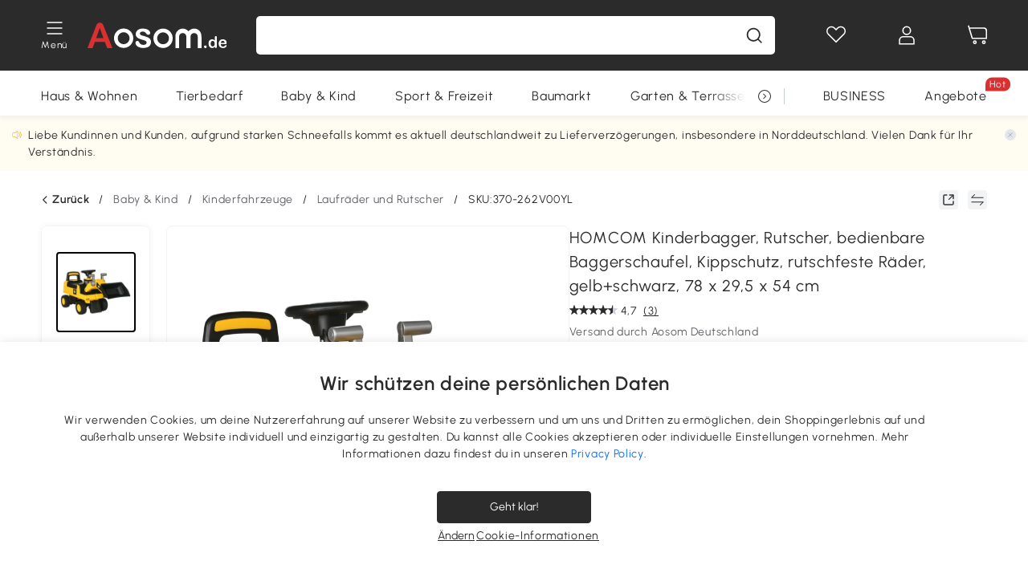

--- FILE ---
content_type: text/html; charset=utf-8
request_url: https://www.aosom.de/item/homcom-kinderbagger-rutscher-bedienbare-baggerschaufel-kippschutz-rutschfeste-rader-gelb-schwarz-78-x-29-5-x-54-cm~1DRFF7HO9L001.html
body_size: 43471
content:

 <!DOCTYPE html>
 <html lang="de-DE">
   <head>
        <title>HOMCOM Kinderbagger, Rutscher, bedienbare Baggerschaufel, Kippschutz, rutschfeste Räder, gelb+schwarz, 78 x 29,5 x 54 cm | Aosom.de</title>
        <meta charset="utf-8">
        <meta http-equiv="X-UA-Compatible" content="IE=edge">
        
        <meta name="keywords" content="">
        
        <meta name="description" content="Der Kinder-Sitzbagger von HOMCOM ist genau das Richtige, wenn Sie für Ihren kleinen Baumeister etwas suchen, das Spaß macht und sicher ist">
        <meta http-equiv="content-type" content="text/html;charset=utf-8">
        <meta name="viewport"   content="width=device-width, initial-scale=1, maximum-scale=3">
        <!-- Add to home screen for Windows -->
        <meta name="msapplication-TileImage" content="images/icons/icon-144x144.png">
        <meta name="msapplication-TileColor" content="#2F3BA2">
        <!-- Add to home screen for Safari on iOS -->
        <meta name="apple-mobile-web-app-capable" content="yes">
        <meta name="apple-mobile-web-app-status-bar-style" content="black">
        <meta name="apple-mobile-web-app-title" content="Aosom">
        
          
          <meta name="og:title" content="HOMCOM Kinderbagger, Rutscher, bedienbare Baggerschaufel, Kippschutz, rutschfeste Räder, gelb+schwarz, 78 x 29,5 x 54 cm | Aosom.de">
          
          <meta name="og:url" content="https://www.aosom.de/item/homcom-kinderbagger-rutscher-bedienbare-baggerschaufel-kippschutz-rutschfeste-rader-gelb-schwarz-78-x-29-5-x-54-cm~1DRFF7HO9L001.html">
          
          <meta name="og:description" content="Der Kinder-Sitzbagger von HOMCOM ist genau das Richtige, wenn Sie für Ihren kleinen Baumeister etwas suchen, das Spaß macht und sicher ist">
          
          <meta name="og:image" content="https://img.aosomcdn.com/100/product/2025/06/06/FBU2c8197451fe6dd.jpg">
          
        
        
        <link rel="preconnect" href="https://cdn.aosomcdn.com">
        
        <link rel="preconnect" href="https://www.googletagmanager.com">
        <link rel="dns-prefetch" href="https://www.google-analytics.com">
        
        <link rel="dns-prefetch" href="https://shence-data-prod.aosom.com">
        
    
        
            <link rel="preload" as="image" href="https://img.aosomcdn.com/thumbnail/100/n0/product/2025/06/06/FBU2c8197451fe6dd.jpg.webp" />
        
    
    

        
        
        
        
        
        <link rel="preload" href="https://cdn.aosomcdn.com/upload/style/font/Urbanist-VariableFont_wght.ttf" as="font" type="font/ttf" crossorigin>
        <link rel="apple-touch-icon" href="/logo.png" id="link-icon">
        
        <link rel="shortcut icon" href="/favicon.ico" type="image/x-icon" />
        
        
        
        <link rel="canonical" href="https://www.aosom.de/item/homcom-kinderbagger-rutscher-bedienbare-baggerschaufel-kippschutz-rutschfeste-rader-gelb-schwarz-78-x-29-5-x-54-cm~1DRFF7HO9L001.html"/>
        
        
        <script async type="text/javascript" src="https://cdn.aosomcdn.com/upload/js/font_4676322_gocydphh52.js"> </script>
        
        <script>
          function loadCssAsync(s) {
            var link = document.createElement('link');link.rel = 'stylesheet';link.href = s;
            setTimeout(function() {document.head.appendChild(link)}, 30)
          }
          function loadJsAsync(s) {
            var a = document.createElement('script');a.src = s;a.defer = true;
            setTimeout(function() {document.head.appendChild(a)}, 30)
          }
        </script>

        
  
    
      <link href="https://cdn.aosomcdn.com/template2/public/css/pc~runtime-web.972b75af.css" rel="stylesheet">
    
  
    
      <link href="https://cdn.aosomcdn.com/template2/public/css/pc~web/detail.c4ebdd50.css" rel="stylesheet">
    
  
<script type="application/ld+json">{"@context":"http://schema.org","@type":"WebSite","name":"Aosom","url": "https://www.aosom.de/"}</script>
        
            
            <script type="application/ld+json">{"@context":"http://schema.org","@type":"BreadcrumbList","itemListElement":[{"@type":"ListItem","position":0,"item":{"@id":"https://www.aosom.de/category/baby-kind~4/","name":"Baby & Kind"}},{"@type":"ListItem","position":1,"item":{"@id":"https://www.aosom.de/category/kinderfahrzeuge~1270/","name":"Kinderfahrzeuge"}},{"@type":"ListItem","position":2,"item":{"@id":"https://www.aosom.de/category/laufrader-und-rutscher~1020/","name":"Laufräder und Rutscher"}}]}</script>
            
            <script type="application/ld+json">{
    "@context":"http://schema.org",
    "@type":"Product",
    "name":"HOMCOM Kinderbagger, Rutscher, bedienbare Baggerschaufel, Kippschutz, rutschfeste Räder, gelb+schwarz, 78 x 29,5 x 54 cm",
    "image": ["https://img.aosomcdn.com/100/product/2025/06/06/FBU2c8197451fe6dd.jpg","https://img.aosomcdn.com/100/product/2025/01/23/2SAfa919493338526.jpg","https://img.aosomcdn.com/100/product/2025/01/23/3463bc19493338526.jpg","https://img.aosomcdn.com/100/product/2025/01/23/8vt84619493338526.jpg","https://img.aosomcdn.com/100/product/2025/01/23/4Eb22619493338526.jpg","https://img.aosomcdn.com/100/product/2025/01/23/jKW7cc19493338526.jpg","https://img.aosomcdn.com/100/product/2025/01/23/d1dbed19493338526.jpg","https://img.aosomcdn.com/100/product/2025/01/23/wsX7f519493338526.jpg","https://img.aosomcdn.com/100/product/2025/01/23/He764619493338526.jpg","https://img.aosomcdn.com/100/product/2025/01/23/l1L8a319493338526.jpg","https://img.aosomcdn.com/440/210_cms/2024/11/27/4Uj6641936b8b3542.png"],
    "brand":{
      "@type": "Brand",
      "name": "HOMCOM"
    },
    "review": [{"@type":"Review","author":{"@type":"Person","name":"AOSOM Kunde"},"description":"Kinder 4 Jahre und 1 jahr sind begeistert.Gut zum drauf sitzen.","reviewRating":{"@type":"Rating","bestRating":5,"ratingValue":4,"worstRating":"1"}},{"@type":"Review","author":{"@type":"Person","name":"Bri"},"description":"Wie abgebildet, sehr stabil","reviewRating":{"@type":"Rating","bestRating":5,"ratingValue":5,"worstRating":"1"}},{"@type":"Review","author":{"@type":"Person","name":"AOSOM Kunde"},"description":"Kind hat sich sehr gefreut","reviewRating":{"@type":"Rating","bestRating":5,"ratingValue":5,"worstRating":"1"}}],
    "sku":"370-262V00YL",
    "gtin13": "1DRFF7HO9L001",
    "productid": "gtin13:1DRFF7HO9L001",
    "description":"Der Kinder-Sitzbagger von HOMCOM ist genau das Richtige, wenn Sie für Ihren kleinen Baumeister etwas suchen, das Spaß macht und sicher ist",
    "aggregateRating":{
        "@type":"AggregateRating",
        "bestRating": "5",
        "reviewCount":3,
        "ratingValue":4.7
    },
    "offers":{
      "@type":"Offer",
      "url": "https://www.aosom.de/item/homcom-kinderbagger-rutscher-bedienbare-baggerschaufel-kippschutz-rutschfeste-rader-gelb-schwarz-78-x-29-5-x-54-cm~1DRFF7HO9L001.html",
      "availability":"http://schema.org/InStock",
      "priceCurrency":"EUR",
      "price":41.90,
      "priceValidUntil": "2024-01-28",
      "itemCondition": "https://schema.org/NewCondition",
      "seller": {
        "@type": "Organization",
        "name": "Aosom Deutschland"
      }
    }
  }</script>
            
        
        
        <script>
        // Define dataLayer and the gtag function.
        function getCookie(name) {
          var cookieArr = document.cookie.split(";");
          for(var i = 0; i < cookieArr.length; i++) {
              var cookiePair = cookieArr[i].split("=");
              if(name == cookiePair[0].trim()) {
                  return decodeURIComponent(cookiePair[1]);
              }
          }
          return null;
        }
        var cookieSetting = {"C0001":"granted","C0002":"denied","C0003":"denied","C0004":"denied"};
        window.dataLayer = window.dataLayer || [];
        function gtag(){dataLayer.push(arguments);}
        if (window.location.search.indexOf('_aosomDebug') == -1) {
          var adPermission = document.cookie.indexOf('C0004:1') > -1 ? 'granted' : (getCookie('a_consent') ? 'denied' : cookieSetting['C0004']);
          gtag('consent', 'default', {
            'ad_storage': adPermission,
            'analytics_storage':  document.cookie.indexOf('C0002:1') > -1 ? 'granted' : (getCookie('a_consent') ? 'denied' : cookieSetting['C0002']),
            'functionality_storage':  document.cookie.indexOf('C0003:1') > -1 ? 'granted' : (getCookie('a_consent') ? 'denied' : cookieSetting['C0003']),
            'personalization_storage': 'granted',
            'security_storage': 'granted',
            'ad_user_data': adPermission,
            'ad_personalization': adPermission
          });
        }
        </script>
        
        
        <meta name='Petal-Search-site-verification' content='49f57ad79b' />
<meta name="p:domain_verify" content="456ef5bf2e9d8cd04b610be0aa07a7cf"/>
<style>
.wap-site .float-coupon-label.animation {bottom:5px!important;}
.web-site .float-coupon-label.animation {bottom:10px!important;}
#wholesale-app .list-top-crumbs + .wweb-banner, #wholesale-app .list-header .wweb-banner {display:none;}
.mask-content{height:100%!important;}
.top-head,.top-banner { position:relative; z-index:19;}
#wholesale-app .product-bottom>.delivery {display: none;}

@media screen and (min-width: 1200px) {
    .aosom-site-de .press .press-container .lg2-4 {
        flex-basis: 25%;
        flex-grow: 0;
        max-width: 25%
    }
}
.error-tips, .error-tips {white-space: normal!important;}
.codetips .errorTips, .codetips .error-tips {white-space: pre-line!important;}
.code-use-tip,.app_download-discount,.app_download-tip-right>div:nth-child(2),.app_download-tip-right>div:nth-child(3){display:none!important;}
.footer-content-wrap-h5 .input .sub-error { position: unset !important; }
</style>
<script>
      var appDownloadOn = document.documentElement.classList.contains('app-download-on');
      var appDownloadSession = sessionStorage.getItem('isShowAppDownload') ? sessionStorage.getItem('isShowAppDownload') : 1;
      if ((appDownloadOn && appDownloadSession != 1) || (window.location.pathname.indexOf('shopcart') > -1 || window.location.pathname.indexOf('payment') > -1)) {
        document.documentElement.classList.add('hidden-app-download');
      }
      var isHiddenNotice = document.cookie.indexOf('hideAnnouncement') > -1 ? 1 : 0;
      if (isHiddenNotice) {
        document.documentElement.classList.add('hidden-notice');
      }
</script>
<script>
var botPattern="(googlebot\/|bot|Googlebot-Mobile|Googlebot-Image|Google favicon|Mediapartners-Google|bingbot)";var regex=new RegExp(botPattern,'i');var allowedTracingOrigins=regex.test(navigator.userAgent);(function(h,o,u,n,d){h=h[d]=h[d]||{q:[],onReady:function(c){h.q.push(c)}};d=o.createElement(u);d.async=1;d.src=n;d.setAttribute('crossorigin','anonymous');n=o.getElementsByTagName(u)[0];n.parentNode.insertBefore(d,n);})(window,document,'script','https://cdn.aosomcdn.com/upload/js/dataflux-rum.js','DATAFLUX_RUM');DATAFLUX_RUM.onReady(function(){DATAFLUX_RUM.init({applicationId:'9977a4c0_844c_11ee_a804_811bc1b79a4b',datakitOrigin:'https://pv.aosom.de',env:window.location.hostname=='localhost'?'local':'prod',version:'1.0.0',service:'browser',sessionSampleRate:allowedTracingOrigins?10:50,sessionReplaySampleRate:0,trackInteractions:true,traceType:'w3c_traceparent',allowedTracingOrigins:allowedTracingOrigins?[]:['https://www.aosom.de'],beforeSend:function(event,domainContext){if(event&&event.type==='resource'){if(event.resource&&['xhr','fetch'].indexOf(event.resource.type)>-1){return true}return false}return true}});window.DATAFLUX_RUM&&window.DATAFLUX_RUM.startSessionReplayRecording()});
</script>
        
        <script>
          window.locationSearch = window.location.search;
          window.dg = '0';
          window.slang = 'de'
          window.baseUrl = 'https://www.aosom.de'
          window.isWholesale = false
          var mode = "web";
          window.mode = mode;
          window.paylaterSwitch = 1
          window.sandBox = 0
          window.supportVrp = false
          window.vrpConfig = {"status":false,"throughPricePrefix":"UVP"}
        </script>
        
          <script>
          function Base64() {
  _keyStr = "ABCDEFGHIJKLMNOPQRSTUVWXYZabcdefghijklmnopqrstuvwxyz0123456789+/=";
  this.encode = function (input) {
    var output = "";
    var chr1, chr2, chr3, enc1, enc2, enc3, enc4;
    var i = 0;
    input = _utf8_encode(input);
    while (i < input.length) {
      chr1 = input.charCodeAt(i++);
      chr2 = input.charCodeAt(i++);
      chr3 = input.charCodeAt(i++);
      enc1 = chr1 >> 2;
      enc2 = ((chr1 & 3) << 4) | (chr2 >> 4);
      enc3 = ((chr2 & 15) << 2) | (chr3 >> 6);
      enc4 = chr3 & 63;
      if (isNaN(chr2)) {
        enc3 = enc4 = 64;
      } else if (isNaN(chr3)) {
        enc4 = 64;
      }
      output = output +
        _keyStr.charAt(enc1) + _keyStr.charAt(enc2) +
        _keyStr.charAt(enc3) + _keyStr.charAt(enc4);
    }
    return output;
  }

  // public method for decoding
  this.decode = function (input) {
    var output = "";
    var chr1, chr2, chr3;
    var enc1, enc2, enc3, enc4;
    var i = 0;
    input = input.replace(/\s/g, '+').replace(/[^A-Za-z0-9\+\/\=]/g, "");
    while (i < input.length) {
      enc1 = _keyStr.indexOf(input.charAt(i++));
      enc2 = _keyStr.indexOf(input.charAt(i++));
      enc3 = _keyStr.indexOf(input.charAt(i++));
      enc4 = _keyStr.indexOf(input.charAt(i++));
      chr1 = (enc1 << 2) | (enc2 >> 4);
      chr2 = ((enc2 & 15) << 4) | (enc3 >> 2);
      chr3 = ((enc3 & 3) << 6) | enc4;
      output = output + String.fromCharCode(chr1);
      if (enc3 != 64) {
        output = output + String.fromCharCode(chr2);
      }
      if (enc4 != 64) {
        output = output + String.fromCharCode(chr3);
      }
    }
    output = _utf8_decode(output);
    return output;
  }

  // private method for UTF-8 encoding
  _utf8_encode = function (string) {
    string = string.replace(/\r\n/g, "\n");
    var utftext = "";
    for (var n = 0; n < string.length; n++) {
      var c = string.charCodeAt(n);
      if (c < 128) {
        utftext += String.fromCharCode(c);
      } else if ((c > 127) && (c < 2048)) {
        utftext += String.fromCharCode((c >> 6) | 192);
        utftext += String.fromCharCode((c & 63) | 128);
      } else {
        utftext += String.fromCharCode((c >> 12) | 224);
        utftext += String.fromCharCode(((c >> 6) & 63) | 128);
        utftext += String.fromCharCode((c & 63) | 128);
      }

    }
    return utftext;
  }

  // private method for UTF-8 decoding
  _utf8_decode = function (utftext) {
    var string = "";
    var i = 0;
    var c = c1 = c2 = 0;
    while (i < utftext.length) {
      c = utftext.charCodeAt(i);
      if (c < 128) {
        string += String.fromCharCode(c);
        i++;
      } else if ((c > 191) && (c < 224)) {
        c2 = utftext.charCodeAt(i + 1);
        string += String.fromCharCode(((c & 31) << 6) | (c2 & 63));
        i += 2;
      } else {
        c2 = utftext.charCodeAt(i + 1);
        c3 = utftext.charCodeAt(i + 2);
        string += String.fromCharCode(((c & 15) << 12) | ((c2 & 63) << 6) | (c3 & 63));
        i += 3;
      }
    }
    return string;
  }
}

window.base64 = new Base64()

var eventName = 'click'

if (window.mode === 'web') {
  eventName = 'pointerdown'
} else if (window.mode === 'wap') {
  eventName = 'touchstart'
}

document.addEventListener(
  eventName,
  function (e) {
    var e = e || window.event,
      target = e.target || e.srcElement
    while (target.nodeName.toLowerCase() !== 'a') {
      target = target.parentNode
      if (target === document) {
        target = null
        break
      }
    }
    if (target && !target.getAttribute('data-hashref') && !target.getAttribute('linkurl')) {
      target.setAttribute('data-hashref', 1)
      tracking(target, e)
    }
  },
  true
)

function tracking(target, e) {
  var href = target.getAttribute('href')
  if (!href || href == '#' || href == 'javascript:void') {
    return
  }
  var path = formatRelativePath(href)
  var url = rmvLang(path)
  var link = href
  // �ж��Ƿ���ת����ҳ,������ҳ����
  if (!/^(\/)?item\//gi.test(url)) {
    var datacn = target.getAttribute('data-ga-cn') || ''
    var datacs = target.getAttribute('data-ga-cs') || ''
    if (datacs && window.TEA) {
      link = updateQueryStringParameter(link, 'pocv', TEA.encrypt({ cs: datacs, cn: datacn }))
    }
    target.setAttribute('href', link)
    return
  }
  
  var query = ''
  var obj = {}

  if (window.trackData) {
    for (var key in window.trackData) {
      if (window.trackData[key]) {
        obj[key] = window.trackData[key]
      }
    }
  }

  var block = target.getAttribute('block')
  var blockid = target.getAttribute('blockid')
  var eid = target.getAttribute('eid')
  var pagetype = target.getAttribute('pagetype')
  var pageid = target.getAttribute('pageid')
  if (block) {
    obj['block'] = block
  }
  if (blockid) {
    obj['blockid'] = blockid
  }
  if (eid) {
    obj['eid'] = eid
  }
  if (pagetype) {
    obj['pagetype'] = pagetype
  }
  if (pageid) {
    obj['pageid'] = pageid
  }
  var haveObj = false
  for (var val in obj) {
    haveObj = true
  }

  if (haveObj) {
    link = updateQueryStringParameter(link, 'recv', genRecv(obj))
  }

  if (window._unbxdRequestId) {
    link = updateQueryStringParameter(link, '_unbxdRequestId', window._unbxdRequestId)
  }

  var pocv = getQueryStringFromStr(window.location.search, 'pocv')
  var currPath = window.location.pathname
  if (window.TEA) {
    if (pocv) {
      if (currPath.indexOf('/activity/') > -1 || window._categoryPage) {
        pocv = JSON.parse(TEA.decrypt(pocv))
        pocv = Object.assign(pocv, {
          pn: document.title.substring(0, (document.title.lastIndexOf('|') > -1 ? document.title.lastIndexOf('|') : document.title.length)).trim(),
          pi: currPath
        })
        pocv = TEA.encrypt(pocv)
      }
      link = updateQueryStringParameter(link, 'pocv', pocv)
    } else {
      if (currPath.indexOf('/activity/') > -1) {
        pocv = {
          pn: document.title.substring(0, (document.title.lastIndexOf('|') > -1 ? document.title.lastIndexOf('|') : document.title.length)).trim(),
          pi: currPath
        }
        pocv = TEA.encrypt(pocv)
        link = updateQueryStringParameter(link, 'pocv', pocv)
      } else {
        var datacn = target.getAttribute('data-ga-cn') || ''
        var datacs = target.getAttribute('data-ga-cs') || ''
        if (datacs) {
          link = updateQueryStringParameter(link, 'pocv', TEA.encrypt({ cs: datacs, cn: datacn }))
        }
      }

    }
  }
  // if item in activity page, then dynamic add the "data-sensors-url-param-material_page_type" field
  // because it is generate by backend, not fixed
  var isIgnoreClick = target.getAttribute('data-sensors-click-ignore')
  if (!isIgnoreClick) {
    if (window.location.pathname.indexOf('/activity/') > -1) {
      target.setAttribute('data-sensors-url-param-material_page_type', getMaterialPageType(window.location.pathname))
    }
    var attributes = {}
    for (var i = 0; i <= target.attributes.length; i++) {
      if (target.attributes[i]) {
        var value = target.attributes[i].value
        var name = target.attributes[i].name
        if (value && value != 'null' && value != '[]' && (name.indexOf('data-sensors-url-param') > -1)) {
          var toValue = value == 'false' || value == 'true' ? (value == 'true') : value
          if (typeof toValue == 'string' && !isNaN(Number(toValue))) {
            toValue = Number(toValue)
          }
          attributes[name.substring(name.lastIndexOf('-') + 1)] = toValue
        }
      }
    }
    if (Object.keys(attributes).length && window.TEA) {
      link = updateQueryStringParameter(link, 'sensors_params', TEA.encrypt(attributes))
    }
  }
  target.setAttribute('href', link)
}

function updateQueryStringParameter(uri, key, value) {
  var re = new RegExp("([?&])" + key + "=.*?(&|#|$)", "i");
  if (value === undefined) {
    if (uri.match(re)) {
      return uri.replace(re, '$1$2').replace(/[?&]$/, '').replaceAll(/([?&])&+/g, '$1').replace(/[?&]#/, '#');
    } else {
      return uri;
    }
  } else {
    if (uri.match(re)) {
      return uri.replace(re, '$1' + key + "=" + value + '$2');
    } else {
      var hash = '';
      if (uri.indexOf('#') !== -1) {
        hash = uri.replace(/.*#/, '#');
        uri = uri.replace(/#.*/, '');
      }
      var separator = uri.indexOf('?') !== -1 ? "&" : "?";
      return uri + separator + key + "=" + value + hash;
    }
  }
}

function getMaterialPageType(url) {
  if (url.indexOf('/aosom-blog') > -1) {
    return 'blog'
  }
  if (url.indexOf('/activity/') > -1) {
    return 'activity_page'
  }
  if (/(\w+\-c\d+|\/category\/([a-zA-Z]+(-|_)?)*~[0-9]+)/.test(url)) {
    return 'category_page'
  }
  return 'other_page'
}


function getQueryStringFromStr(url, name) {
  if (window.URLSearchParams) {
    const urlParams = new URLSearchParams(url.substring(url.indexOf('?')));
    return urlParams.get(name);
  }
  let reg = new RegExp("(^|&)" + name + "=([^&]*)(&|$)", "i");
  let r = url.substr(1).match(reg);
  try {
    if (r != null) {
      return decodeURIComponent(r[2]);
    };
  } catch (error) {
    if (r != null) {
      return unescape(r[2]);
    };
  }
  return null;
}

function genRecv(obj) {
  return encodeURI(window.base64.encode(JSON.stringify(obj)))
}

function formatRelativePath(url) {
  url = url.replace(/^(https:\/\/|http:\/\/)/gi, '')
  url = url.replace(/(www.|popdev.|prod.|test.)?aosom.[\w.]+/gi, '')
  if (!/^\//gi.test(url)) {
    url = '/' + url
  }
  return url
}

function rmvLang(url) {
  return '/' + url.replace(/^(\/)?(en|fr|nl|de|es|it|pl|pt|zh|zh-cn|zh-tw|ro|ga|ja|ru|ga|)(\/)/gi, '')
}
          </script>
        
        <script>
          
          window.trackData = {"pagetype":"itm","pageid":"1DRFF7HO9L001"}
          
          window.ggReCaptcha = '6Lf449UfAAAAAPlNNqgp6dSeCJtExpSm1HzjsTQR'
          window.scoreReCaptcha = '6LcpZdIaAAAAAA9uwHwAzvIyKgiu70auDY6MaDSk'
          window.checkReCaptcha = '6Ld3HzkpAAAAAO-S3f-prjXQmBannCJE8GOKUvka'
        </script>
    </head>

   

    <body class="aosom-site-de web-site   "><div id="aosom-menu-header" class="common-header">
  <div class="aosom-header bg-black-500">
    <div class="header-wrap flex items-center justify-between">
      <div class="header-left flex flex-row items-center mr-3">
        <div class="logo-wrap flex flex-row items-center ">
          
            <div class="menu-desc-wrap ga-event"
                data-ga-event="aosom_top_menu_icon_click"
                data-ga-key="click_item"
                data-ga-val="Category Menu">
              <i class="anticon anticon-icon-menu cates mb-1 !color-white">
    <svg fill="currentColor"
         aria-hidden="true"
         focusable="false"
         class="anticon-size-20"
         >
      <use xlink:href="#icon-menu"></use>
    </svg>
  </i>
              <span class="menu-desc color-white">Menü</span>
            </div>
          
          
            
              <a class="logo logo-de"
                 aria-label="COMMON.LOGO"
                 href="/">
                <img src="https://cdn.aosomcdn.com/template2/public/common_images/logo-aosomde-white.svg" />
              </a>
            
          
        </div>
      </div>
      
        

<div class="a-search">
  <div class="a-search--wrap ">
    <form onsubmit="return false;" autocomplete="off">
      <input type="text"
             class="a-search--input search-input"
             autocomplete="nope"
             maxlength="200"
             data-duration-expose="3000" />
      <i class="a-search--clear-icon iconfont icon-shutdown a-fonts--16"
         style="display: none"></i>
      <button class="a-search--btn"
              type="button"
              aria-label="Suche">
        <i class="anticon anticon-icon-search a-search--icon !color-black-500">
    <svg fill="currentColor"
         aria-hidden="true"
         focusable="false"
         class="anticon-size-20"
         >
      <use xlink:href="#icon-search"></use>
    </svg>
  </i>
      </button>
    </form>
  </div>
  <div class="a-search--history">
    <div class="a-search-inner">
      <div class="flex flex-wrap">
        <div class="left-content">
          <div class="search-wrap recent">
            <div class="history-search-header">
              <div class="pop-title line-clamp-2 flex-1">
                Letzte Suchanfragen
              </div>
              <div class="history-del-all color-gray-400 flex-row-reverse" tabindex="0">
                <i class="anticon anticon-icon-trash history-del-all-icon">
    <svg fill="currentColor"
         aria-hidden="true"
         focusable="false"
         class="anticon-size-16"
         >
      <use xlink:href="#icon-trash"></use>
    </svg>
  </i>
                <span class="history-del-all-text text-right">Alles löschen</span>
              </div>
            </div>
            <div class="content">
              <ul>
              </ul>
            </div>
          </div>
          <div class="search-wrap top-history">
            <div class="pop-title">
              Top-Suche
            </div>
            <div class="content">
              <ul class="">
              </ul>
            </div>
          </div>
        </div>
        <div class="right-content flex-1 px-5 pt-5">
          <div class="search-wrap">
            <div class="pop-title">
              Für dich empfohlen
            </div>
            <div class="content">
              <ul id="search-rec" class="flex flex-wrap search-rec mx--1.5 gap-y-3">
              </ul>
            </div>
          </div>
        </div>
      </div>
    </div>
  </div>
  <div class="a-search--hot">
    <div class="a-search-inner">
      <div class="flex flex-wrap">
        <div class="left-content">
          <div class="search-wrap term sub-content term-trends">
            <div class="history-search-header">
              <div class="pop-title">
                Vorschläge
              </div>
            </div>
            <div class="content">
              <ul>
              </ul>
            </div>
          </div>
          <div class="search-wrap trends sub-content term-trends">
            <div class="history-search-header">
              <div class="pop-title">
                Tendenz
              </div>
            </div>
            <div class="content">
              <ul>
              </ul>
            </div>
          </div>
          <div class="search-wrap categories sub-content">
            <div class="history-search-header">
              <div class="pop-title">
                Kategorie
              </div>
            </div>
            <div class="content">
              <ul>
              </ul>
            </div>
          </div>
        </div>
        <div class="right-content flex-1 px-5 pt-5">
          <div class="search-wrap products sub-content">
            <div class="pop-title">
              Artikel
            </div>
            <div class="content">
              <ul class="flex flex-wrap search-rec mx--1.5 gap-y-3">
              </ul>
            </div>
          </div>
        </div>
      </div>
    </div>
  </div>
</div>

      
      <div class="opers">
        
        <div class="head-wish oper-item">
          <a href="javascript:void(0);" class="oper-db js-head-wish" data-href="/customer/account/wishlist" aria-label="Wunschliste">
            <i class="anticon anticon-icon-love !color-white">
    <svg fill="currentColor"
         aria-hidden="true"
         focusable="false"
         class="anticon-size-24"
         >
      <use xlink:href="#icon-love"></use>
    </svg>
  </i>
            <div class="head_badge wishlistNum">
              
  
  
    <span class="ant-badge ">
      
              
      
        <sup data-show="true" class="ant-scroll-number ant-badge-count ant-badge-not-a-wrapper" title="0">
          <span class="ant-scroll-number-only">
            <p class="ant-scroll-number-only-unit current"></p>
          </span>
        </sup>
      
    </span>
  

            </div>
          </a>
        </div>
        <div class="account oper-item">
          <a class="item account-enter"
             aria-label="Mein Konto"
             href="javascript:void(0);"
             data-href="/customer/account"
             data-ga-val="headbar_account">
            <i class="anticon anticon-icon-user !color-white">
    <svg fill="currentColor"
         aria-hidden="true"
         focusable="false"
         class="anticon-size-24"
         >
      <use xlink:href="#icon-user"></use>
    </svg>
  </i>
          </a>
          <div class="account-pop-wrap">
            <div class="account-pop bg-white rd-1">
              <a class="header my-account cursor-pointer ga-event"
                 href="javascript:void(0);"
                 data-ga-event="aosom_top_header_account_click"
                 data-ga-key="click_item"
                 data-ga-val="headbar_account_my_account"
                 data-href="/customer/account">
                Mein Konto
              </a>
              
              <a class="header my-orders cursor-pointer ga-event"
                 href="javascript:void(0);"
                 data-ga-event="aosom_top_header_account_click"
                 data-ga-key="click_item"
                 data-ga-val="headbar_account_order"
                 data-href="/customer/account/orders">
                Meine Bestellungen
              </a>
              
              
              
                <a class="header my-codes cursor-pointer ga-event coupons"
                   href="javascript:void(0);"
                   data-ga-event="aosom_top_header_account_click"
                   data-ga-key="click_item"
                   data-ga-val="headbar_account_coupons"
                   data-href="/customer/account/code">
                  Meine Gutscheine
                </a>
              
              <a class="header address-book cursor-pointer ga-event"
                 href="javascript:void(0);"
                 data-ga-event="aosom_top_header_account_click"
                 data-ga-key="click_item"
                 data-ga-val="headbar_account_address"
                 data-href="/customer/account/address/list">
                Adressbuch
              </a>
              
                
                
                  
                  
                    <a class="header activity-invite ga-event"
                       href="/activity/invite"
                       data-ga-event="headbar_account_aosom_club"
                       data-ga-key="click_item"
                       data-ga-val="invite">Einen Freund werben</a>
                  
                  
                
              
              <div class="account-oper login">
                Anmelden
              </div>
            </div>
          </div>
        </div>
        <div class="cart oper-item">
          <a href="/shopcart" class="oper-db" aria-label="Warenkorb">
            <i class="anticon anticon-icon-shopcart !color-white">
    <svg fill="currentColor"
         aria-hidden="true"
         focusable="false"
         class="anticon-size-24"
         >
      <use xlink:href="#icon-shopcart"></use>
    </svg>
  </i>
            <div class="head_badge cartNum">
              
  
  
    <span class="ant-badge ">
      
              
      
        <sup data-show="true" class="ant-scroll-number ant-badge-count ant-badge-not-a-wrapper" title="0">
          <span class="ant-scroll-number-only">
            <p class="ant-scroll-number-only-unit current"></p>
          </span>
        </sup>
      
    </span>
  

            </div>
          </a>
        </div>
      </div>
    </div>
  </div>
  <div class="header-menu ">
    <div class="menu-background">
    </div>
    <div class="menu-content">
        
        <div class="menu-wrap main-menu show">
            <div class="user">
                <div class="icon">A</div>
                <div class="info"><span class="nickname login">Hast du schon ein Konto</span></div>
            </div>
            <div class="back-menu" data-index="1">
                <i class="anticon anticon-icon-arrow-left ">
    <svg fill="currentColor"
         aria-hidden="true"
         focusable="false"
         class="anticon-size-14"
         >
      <use xlink:href="#icon-arrow-left"></use>
    </svg>
  </i>
                <span>Startseite</span>
            </div>
            <div class="menu-items">
                <ul class="menu-ul first">
                        <li class="menu-li hs-c" cateId='5'>
                            <a class="item menu-item menu-item-first ga-event sensors-link sensors-param-link"
                                data-ga-event="aosom_sidebar_nav_click_level1"
                                href='/category/haus-wohnen~7/'
                                data-link="/category/haus-wohnen~7/"
                                data-ga-key="click_item" data-ga-val="Haus &amp; Wohnen" data-sensors-url-param-module_from="hamburger_bar"
                                data-sensors-url-param-category_name="Haus &amp; Wohnen">
                                <div class="menu-icon-box"><img class="menu-icon-img lazy" data-src='https://img.aosomcdn.com/100/product/2025/07/30/jYZbfe19859167577.png' /></div>
                                <span>Haus &amp; Wohnen</span>
                            </a>
                        </li>
                        <li class="menu-li hs-c" cateId='1'>
                            <a class="item menu-item menu-item-first ga-event sensors-link sensors-param-link"
                                data-ga-event="aosom_sidebar_nav_click_level1"
                                href='/category/haustiere-zubehor~3/'
                                data-link="/category/haustiere-zubehor~3/"
                                data-ga-key="click_item" data-ga-val="Tierbedarf" data-sensors-url-param-module_from="hamburger_bar"
                                data-sensors-url-param-category_name="Tierbedarf">
                                <div class="menu-icon-box"><img class="menu-icon-img lazy" data-src='https://img.aosomcdn.com/100/product/2025/07/30/v1g3a31985916f570.png' /></div>
                                <span>Tierbedarf</span>
                            </a>
                        </li>
                        <li class="menu-li hs-c" cateId='2'>
                            <a class="item menu-item menu-item-first ga-event sensors-link sensors-param-link"
                                data-ga-event="aosom_sidebar_nav_click_level1"
                                href='/category/baby-kind~4/'
                                data-link="/category/baby-kind~4/"
                                data-ga-key="click_item" data-ga-val="Baby &amp; Kind" data-sensors-url-param-module_from="hamburger_bar"
                                data-sensors-url-param-category_name="Baby &amp; Kind">
                                <div class="menu-icon-box"><img class="menu-icon-img lazy" data-src='https://img.aosomcdn.com/100/product/2025/07/30/7qh6bf1985917454d.png' /></div>
                                <span>Baby &amp; Kind</span>
                            </a>
                        </li>
                        <li class="menu-li hs-c" cateId='4'>
                            <a class="item menu-item menu-item-first ga-event sensors-link sensors-param-link"
                                data-ga-event="aosom_sidebar_nav_click_level1"
                                href='/category/sport-freizeit~6/'
                                data-link="/category/sport-freizeit~6/"
                                data-ga-key="click_item" data-ga-val="Sport &amp; Freizeit" data-sensors-url-param-module_from="hamburger_bar"
                                data-sensors-url-param-category_name="Sport &amp; Freizeit">
                                <div class="menu-icon-box"><img class="menu-icon-img lazy" data-src='https://img.aosomcdn.com/100/product/2025/07/30/jdn70419859179a16.png' /></div>
                                <span>Sport &amp; Freizeit</span>
                            </a>
                        </li>
                        <li class="menu-li hs-c" cateId='16'>
                            <a class="item menu-item menu-item-first ga-event sensors-link sensors-param-link"
                                data-ga-event="aosom_sidebar_nav_click_level1"
                                href='/category/baumarkt~23/'
                                data-link="/category/baumarkt~23/"
                                data-ga-key="click_item" data-ga-val="Baumarkt" data-sensors-url-param-module_from="hamburger_bar"
                                data-sensors-url-param-category_name="Baumarkt">
                                <div class="menu-icon-box"><img class="menu-icon-img lazy" data-src='https://img.aosomcdn.com/100/product/2025/07/30/SU4c5b1985917eb39.png' /></div>
                                <span>Baumarkt</span>
                            </a>
                        </li>
                        <li class="menu-li hs-c" cateId='3'>
                            <a class="item menu-item menu-item-first ga-event sensors-link sensors-param-link"
                                data-ga-event="aosom_sidebar_nav_click_level1"
                                href='/category/garten-terrasse~5/'
                                data-link="/category/garten-terrasse~5/"
                                data-ga-key="click_item" data-ga-val="Garten &amp; Terrasse" data-sensors-url-param-module_from="hamburger_bar"
                                data-sensors-url-param-category_name="Garten &amp; Terrasse">
                                <div class="menu-icon-box"><img class="menu-icon-img lazy" data-src='https://img.aosomcdn.com/100/product/2025/07/30/b0B3d219859155220.png' /></div>
                                <span>Garten &amp; Terrasse</span>
                            </a>
                        </li>
                        <li class="menu-li">
                            <a class="item menu-item no-sub" href="/activity/Restposten">
                                <div class="menu-icon-box">
                                    <img class="menu-icon-img lazy" data-src="https://cdn.aosomcdn.com/template2/public/common_images/web/clearance.png" />
                                </div>
                                <span style="color: #dc2f2f;">Restposten</span>
                            </a>
                        </li><li class="menu-li">
                            <a class="item menu-item no-sub" href="/new">
                                <div class="menu-icon-box">
                                    <img class="menu-icon-img lazy" data-src="https://cdn.aosomcdn.com/template2/public/common_images/web/new-arrivals.png" />
                                </div>
                                <span style="color: #dc2f2f;">Neu</span>
                            </a>
                        </li><li class="menu-li">
                            <a class="item menu-item no-sub" href="/activity/aosom-giveaway">
                                <div class="menu-icon-box">
                                <img class="menu-icon-img lazy" data-src="https://img.aosomcdn.com/upload/cms/seasonal.png" />
                                </div>
                                <span style="color: #dc2f2f;">Gewinnspiele</span>
                            </a>
                        </li><li class="menu-li">
                            <a class="item menu-item no-sub" href="https://wa.me/message/TVDAP32OG7PIL1" target="_blank">
                                <div class="menu-icon-box flex items-center justify-center">
                                    <img class="menu-icon-img lazy" style="width: 16px; height: 16px;" data-src="https://cdn.aosomcdn.com/upload/images/2025/whatsapp.svg" />
                                </div>
                                <span>Updates per WhatsApp erhalten</span>
                            </a>
                        </li></ul>
            </div>
        </div>
    </div>

</div>

  <div id="aosom-header-navigation">
  <div id="aosom-header-container"
    class="a-container header-menu-container header-mutiline header-menu-de">
    <div id="aosom-menu" class="header-menu-area body-2">
      
      <div class="head-menu-l" id="head-menu">
        
        
          <ul class="layout head-menu-ul" id="head-menu-content">
            

            
            <li class="menu-li-item" style="order: 9">
              <a href="/activity/aosom-giveaway" class="pr cate-menu black--text"
                style="color: #dc2f2f;">Gewinnspiele</a>
            </li>
            

            

            
            <li id="menu_5" data-id="5" class="top-li"
              data-child-length="11">
              <a href="/category/haus-wohnen~7/"
                class="pr cate-menu black--text ga-event sensors-link sensors-param-link"
                data-ga-event="aosom_horizontal_nav_click_level1" data-ga-key="click_item" data-ga-val="Haus &amp; Wohnen"
                data-sensors-url-param-module_from="category_bar" data-sensors-url-param-category_name="Haus &amp; Wohnen">Haus &amp; Wohnen</a>
            </li>
            
            <li id="menu_1" data-id="1" class="top-li"
              data-child-length="6">
              <a href="/category/haustiere-zubehor~3/"
                class="pr cate-menu black--text ga-event sensors-link sensors-param-link"
                data-ga-event="aosom_horizontal_nav_click_level1" data-ga-key="click_item" data-ga-val="Tierbedarf"
                data-sensors-url-param-module_from="category_bar" data-sensors-url-param-category_name="Tierbedarf">Tierbedarf</a>
            </li>
            
            <li id="menu_2" data-id="2" class="top-li"
              data-child-length="6">
              <a href="/category/baby-kind~4/"
                class="pr cate-menu black--text ga-event sensors-link sensors-param-link"
                data-ga-event="aosom_horizontal_nav_click_level1" data-ga-key="click_item" data-ga-val="Baby &amp; Kind"
                data-sensors-url-param-module_from="category_bar" data-sensors-url-param-category_name="Baby &amp; Kind">Baby &amp; Kind</a>
            </li>
            
            <li id="menu_4" data-id="4" class="top-li"
              data-child-length="7">
              <a href="/category/sport-freizeit~6/"
                class="pr cate-menu black--text ga-event sensors-link sensors-param-link"
                data-ga-event="aosom_horizontal_nav_click_level1" data-ga-key="click_item" data-ga-val="Sport &amp; Freizeit"
                data-sensors-url-param-module_from="category_bar" data-sensors-url-param-category_name="Sport &amp; Freizeit">Sport &amp; Freizeit</a>
            </li>
            
            <li id="menu_16" data-id="16" class="top-li"
              data-child-length="9">
              <a href="/category/baumarkt~23/"
                class="pr cate-menu black--text ga-event sensors-link sensors-param-link"
                data-ga-event="aosom_horizontal_nav_click_level1" data-ga-key="click_item" data-ga-val="Baumarkt"
                data-sensors-url-param-module_from="category_bar" data-sensors-url-param-category_name="Baumarkt">Baumarkt</a>
            </li>
            
            <li id="menu_3" data-id="3" class="top-li"
              data-child-length="9">
              <a href="/category/garten-terrasse~5/"
                class="pr cate-menu black--text ga-event sensors-link sensors-param-link"
                data-ga-event="aosom_horizontal_nav_click_level1" data-ga-key="click_item" data-ga-val="Garten &amp; Terrasse"
                data-sensors-url-param-module_from="category_bar" data-sensors-url-param-category_name="Garten &amp; Terrasse">Garten &amp; Terrasse</a>
            </li>
            
            
            
            <li class="menu-li-item">
              <a href="/activity/Restposten" class="pr cate-menu black--text" style="color: #dc2f2f;">Restposten</a>
            </li>
            

            
            <li class="menu-li-last"><span></span></li>
          </ul>
        
      </div>
      <div class="head-menu-r">
        
          <div class="head-menu-r-line">
            <div class="menu-handle"><i class="anticon anticon-icon-turn color-black-500">
    <svg fill="currentColor"
         aria-hidden="true"
         focusable="false"
         class="anticon-size-16"
         >
      <use xlink:href="#icon-turn"></use>
    </svg>
  </i></div>
          </div>
        
        
          <div class="entry-2b ml-48">
            <a href="/page/reseller" class="text-16 color-black-500">BUSINESS</a>
          </div>
        
        
        
          <div class="inspiration ml-48 inspiration-box" tabindex="0">
            <a class="inspiration-logo text-16 color-black-500"></a>
            <div class="inspiration-wrap header-popup">
              <div class="header-popup-in">
                <div class="inspiration-photos mb-6"></div>
                <div class="inspiration-ideas">
                  
  <div class="inspiration-ideas-in"  >
  <div class="title-swiper flex flex-row justify-between items-center ">
    <div class="flex items-center fw-600 text-28 title-swiper-tit">
      
        <div class="first-letter"></div>
      </div>
      <div class="flex justify-end items-center swip-arrow">
          
          <div class="ml-5 switch-arrow ">
            
  <span class="card-turn flex items-center ">
    <span class="swiper-button-prev flex items-center justify-center"></span>
    
    <div class="swiper-pagination">
    </div>
    <span class="swiper-button-next flex items-center justify-center"></span>
  </span>

          </div></div>
    </div>
  
    <div class="swiper-container">
      <div class="swiper-wrapper">
        
                  
      </div>
    </div>
  </div>

                </div>
              </div>
            </div>
          </div>
        
        
        
          <div class="sale sale-de ml-48">
            <a class="sale-logo text-16 color-black-500">
              Angebote
              <sup class="sale-tag color-white text-12">
                <div class="bg-red-400">
                  Hot
                </div>
              </sup>
            </a>
            <div class="sale-wrap header-popup">
              
  <div class="sale-wrap-in header-popup-in"  >
  <div class="title-swiper flex flex-row justify-between items-center ">
    <div class="flex items-center fw-600 text-28 title-swiper-tit">
      
        <div class="first-letter"></div>
      </div>
      <div class="flex justify-end items-center swip-arrow">
          
          <div class="ml-5 switch-arrow ">
            
  <span class="card-turn flex items-center ">
    <span class="swiper-button-prev flex items-center justify-center"></span>
    
    <div class="swiper-pagination">
    </div>
    <span class="swiper-button-next flex items-center justify-center"></span>
  </span>

          </div></div>
    </div>
  
    <div class="swiper-container">
      <div class="swiper-wrapper">
        
              
      </div>
    </div>
  </div>

            </div>
          </div>
        
      </div>
    </div>
  </div>
</div>
</div>


  
  
  <div class="header_notice">
    <div class="header_notice_content">
      <i class="anticon anticon-icon-notice-head !color-warning mt-1">
    <svg fill="currentColor"
         aria-hidden="true"
         focusable="false"
         class="anticon-size-12"
         >
      <use xlink:href="#icon-notice-head"></use>
    </svg>
  </i>
      <div class="list swiper-container">
        <div class="swiper-wrapper">
        
        <div class="item swiper-slide" key="0">
          
          <div class="content">
            <span class="text">Liebe Kundinnen und Kunden, aufgrund starken Schneefalls kommt es aktuell deutschlandweit zu Lieferverzögerungen, insbesondere in Norddeutschland. Vielen Dank für Ihr Verständnis.<br />
<div data-lark-html-role="root">
</div></span>
            
          </div>
        </div>
        
        </div>
      </div>
      <div class="notice_close bg-gray-200"><i class="anticon anticon-icon-delete !color-gray-400">
    <svg fill="currentColor"
         aria-hidden="true"
         focusable="false"
         class="anticon-size-6"
         >
      <use xlink:href="#icon-delete"></use>
    </svg>
  </i></div>
    </div>
  </div>
  

<div id="menu-layer">
</div>

<div id="mini-cart-drawer" class="flex flex-column" style="display: none;">
  <div class="text-20 fw-600 text-center py-7.5 mini-cart-title">
    Warenkorb (<span class="js-mini-qty">0</span>)
  </div>
  <div class="mini-cart-items flex-1 custom-scrollbar">
  </div>
  <div class="mini-cart-total text-center p-4">
    <div class="text-16 color-gray-500 mb-1">
      
      
        Zwischensumme (Inkl. MwSt.)
      
    </div>
    <div class="js-mini-amount text-24 fw-700 mb-3">
      0.00
    </div>
    
  
  
  
  
    <button   class="ant-btn waves-effect ant-btn-block js-mini-checkout mb-3 !px-3 !flex !items-center !justify-center"  >
      <i class="anticon anticon-icon-lock !color-white mr-1">
    <svg fill="currentColor"
         aria-hidden="true"
         focusable="false"
         class=""
         >
      <use xlink:href="#icon-lock"></use>
    </svg>
  </i>
      <span class="!ml-0" style="white-space: normal;">Bezahlen</span>
    </button>
  

    
      
    
  </div>
</div>

<script>
  var topBanner_store = {
    topBannerData: [{"img":"https://img.aosomcdn.com/440/210_cms/2025/07/24/p6831a1983a5899c8.jpg","url":"/activity/sommerschlussverkauf","word":"{\"title\":\"Endet in\",\"colorclass\":\"ct_red\",\"endtime\": \"2025/07/24 00:00:00\",\"style\": \"color:#363636;\"}","imgAlt":""},{"img":"https://img.aosomcdn.com/440/210_cms/2025/07/23/BUx31a19834ea70f8.jpg","url":"/activity/bequeme-moebel","word":"{\"title\":\"End in\",\"colorclass\":\"ct_red\",\"endtime\": \"2025/04/29 00:00:00\",\"style\": \"color:#363636;\"}","imgAlt":""}]
	}
</script>

    <div class="main-layout">
      
  <div data-id="188" id="category-source"></div>
  
    <div data-sin="1DRFF7HO9L001" id="sin-source"></div>
  
  
      
  
  <div class="pb-16 a-container bg-white">
    
    
    
    <script>
        window.detailCartAdd = "1"
        window.FAQTips = "<div class=\"title-first text-20 fw-600 mb-6\" style=\"white-space:normal\">\n\tRichtlinien für Fragen &amp; Antworten\n</div>\n<div class=\"title-second text-16 fw-500 mb-2\" style=\"white-space:normal\">\n\tWenn du eine Frage oder Kommentar posten willst, behalte bitte diese Regeln im Kopf:\n</div>\n<p class=\"paragraph mb-6 text-14\" style=\"white-space:normal;line-height:1.5\">\n\t1. Stelle sicher, dass deine Nachricht klar und deutlich formuliert ist<br />\n2. Gebe alle erforderlichen Informationen an damit das Aosom Team deine Frage schnell beantworten kann<br />\n3. Benutze keine Beleidigungen oder obszöne Sprache. Dies wird nicht toleriert<br />\n4. Verzichte auf persönliche und identifizierende Informationen über dich selbst und andere<br />\n5. Spam und Werbung werden nicht toleriert\n</p>\n<div class=\"title-second text-16 fw-500 mb-2\" style=\"white-space:normal\">\n\tAlle Fragen und Antworten fallen unter die Regeln dargestellt in den AGBs.\nWir behalten uns außerdem das Recht vor, die Annahme von Fragen zu verweigern, wenn wir der Meinung sind, dass sie gegen geltende Regeln verstoßen.\n</div>"
    </script>
    <div id="data" packagesize="{&quot;unit&quot;: &quot;cm&quot;, &quot;width&quot;: &quot;35&quot;, &quot;height&quot;: &quot;30&quot;, &quot;length&quot;: &quot;54&quot;, &quot;boxUnit&quot;: &quot;CM&quot;, &quot;boxWidth&quot;: &quot;35.0000&quot;, &quot;boxHeight&quot;: &quot;30.0000&quot;, &quot;boxLength&quot;: &quot;54.0000&quot;, &quot;boxWeight&quot;: &quot;3.6&quot;, &quot;itemWidth&quot;: &quot;29.5&quot;, &quot;netWeight&quot;: &quot;3.0&quot;, &quot;itemHeight&quot;: &quot;54&quot;, &quot;itemLength&quot;: &quot;78&quot;, &quot;weightUnit&quot;: &quot;KG&quot;, &quot;grossWeight&quot;: &quot;3.6&quot;}" freightTemplateId="779886833998757888" pageSize="" sellerid="1" sin="1DRFF7HO9L001" sellersku="370-262V00YL" throughPriceShow="true" traceid="01a9753e2b1d447fbd76f66f3351c977"></div>
    <div class="detail-container bg-white">
      <div class="detail-content">
        <div class="items-center justify-between pt-6 content-crumbs flex">
	<div class="items-center content-crumbs-left flex">
			<span class="mr-3">
					<a href="javascript:history.go(-1)" class="items-center justify-center flex fw-600">
						<i class="anticon anticon-icon-arrow-left mr-1">
    <svg fill="currentColor"
         aria-hidden="true"
         focusable="false"
         class="anticon-size-10"
         >
      <use xlink:href="#icon-arrow-left"></use>
    </svg>
  </i>
						Zurück
					</a>
			</span>
			
				<span>/</span>
				<span class="mx-3 cursor-pointer">
					<a class="crumbsId ga-event sensors-link sensors-param-link color-gray-500" data-ga-event="aosom_item_breadcrumbs_click" href="/category/baby-kind~4/" data-sensors-url-param-module_from="bread_crumbs" data-sensors-url-param-category_name="Baby &amp; Kind" >Baby &amp; Kind</a>
				</span>
			
				<span>/</span>
				<span class="mx-3 cursor-pointer">
					<a class="crumbsId ga-event sensors-link sensors-param-link color-gray-500" data-ga-event="aosom_item_breadcrumbs_click" href="/category/kinderfahrzeuge~1270/" data-sensors-url-param-module_from="bread_crumbs" data-sensors-url-param-category_name="Kinderfahrzeuge" >Kinderfahrzeuge</a>
				</span>
			
				<span>/</span>
				<span class="mx-3 cursor-pointer">
					<a class="crumbsId ga-event sensors-link sensors-param-link color-gray-500" data-ga-event="aosom_item_breadcrumbs_click" href="/category/laufrader-und-rutscher~1020/" data-sensors-url-param-module_from="bread_crumbs" data-sensors-url-param-category_name="Laufräder und Rutscher" >Laufräder und Rutscher</a>
				</span>
			
			<span>/</span>
			<span class="ml-3">SKU:370-262V00YL</span>
	</div>
	
	<div class="items-center dtl-rt-opt flex">
		
		<div id="share" class="ml-5" data-share="Teilen">
			<div class="bg-gray-100 share-txt rd-1">
				<i class="anticon anticon-icon-share ">
    <svg fill="currentColor"
         aria-hidden="true"
         focusable="false"
         class=""
         >
      <use xlink:href="#icon-share"></use>
    </svg>
  </i>
			</div>

			<div class="share-lists"></div>
		</div>
		
		
		
			<div class="items-center justify-center ml-3 bg-gray-100 cmp-opt flex rd-1" data-attr="">
				<i class="anticon anticon-icon-compare ">
    <svg fill="currentColor"
         aria-hidden="true"
         focusable="false"
         class=""
         >
      <use xlink:href="#icon-compare"></use>
    </svg>
  </i>
			</div>
		
	</div>
	
</div>

        
        <div class="content-product a-layout wrap" id="js-product-content">
          <div class="product-box">
            <div class="left-box flex-1">
              <div class="product-left js-product-left mb-12 "  data-no-tiling-flag >
                
                
                
<div class="product-img-box">
  <div class="inner">
    <div class="product-left-thumbnail">
      <div class="swiper-container"
        id="js-scroll-thumbs"
        data-length="11">
        <div class="swiper-wrapper" id="js-swiper-wrapper">
          
            
              
                
              
              <div class="swiper-slide">
                <img class="cloudzoom-gallery lazy cloudzoom-gallery-active"
                  data-index="1"
                  src="https://cdn.aosomcdn.com/template2/public"
                  data-src="https://img.aosomcdn.com/thumbnail/100/n4/product/2025/06/06/FBU2c8197451fe6dd.jpg.webp"
                  imgIndex="1"
                  id="thumbnail-item-img1"
                  data-cloudzoom="useZoom:'.cloudzoom',image:'https://img.aosomcdn.com/thumbnail/100/n0/product/2025/06/06/FBU2c8197451fe6dd.jpg.webp',zoomImage:'https://img.aosomcdn.com/100/product/2025/06/06/FBU2c8197451fe6dd.jpg.webp'"
                  data-video=""
                  data-video-show=""
                  alt="HOMCOM Kinderbagger, Rutscher, bedienbare Baggerschaufel, Kippschutz, rutschfeste Räder, gelb+schwarz, 78 x 29,5 x 54 cm(m-1)" />
                
              </div>
            
              
                
              
              <div class="swiper-slide">
                <img class="cloudzoom-gallery lazy cloudzoom-gallery-active"
                  data-index="2"
                  src="https://cdn.aosomcdn.com/template2/public"
                  data-src="https://img.aosomcdn.com/thumbnail/100/n4/product/2025/01/23/2SAfa919493338526.jpg.webp"
                  imgIndex="2"
                  id="thumbnail-item-img2"
                  data-cloudzoom="useZoom:'.cloudzoom',image:'https://img.aosomcdn.com/thumbnail/100/n0/product/2025/01/23/2SAfa919493338526.jpg.webp',zoomImage:'https://img.aosomcdn.com/100/product/2025/01/23/2SAfa919493338526.jpg.webp'"
                  data-video=""
                  data-video-show=""
                  alt="HOMCOM Kinderbagger, Rutscher, bedienbare Baggerschaufel, Kippschutz, rutschfeste Räder, gelb+schwarz, 78 x 29,5 x 54 cm(m-2)" />
                
              </div>
            
              
                
              
              <div class="swiper-slide">
                <img class="cloudzoom-gallery lazy cloudzoom-gallery-active"
                  data-index="3"
                  src="https://cdn.aosomcdn.com/template2/public"
                  data-src="https://img.aosomcdn.com/thumbnail/100/n4/product/2025/01/23/3463bc19493338526.jpg.webp"
                  imgIndex="3"
                  id="thumbnail-item-img3"
                  data-cloudzoom="useZoom:'.cloudzoom',image:'https://img.aosomcdn.com/thumbnail/100/n0/product/2025/01/23/3463bc19493338526.jpg.webp',zoomImage:'https://img.aosomcdn.com/100/product/2025/01/23/3463bc19493338526.jpg.webp'"
                  data-video=""
                  data-video-show=""
                  alt="HOMCOM Kinderbagger, Rutscher, bedienbare Baggerschaufel, Kippschutz, rutschfeste Räder, gelb+schwarz, 78 x 29,5 x 54 cm(m-3)" />
                
              </div>
            
              
                
              
              <div class="swiper-slide">
                <img class="cloudzoom-gallery lazy cloudzoom-gallery-active"
                  data-index="4"
                  src="https://cdn.aosomcdn.com/template2/public"
                  data-src="https://img.aosomcdn.com/thumbnail/100/n4/product/2025/01/23/8vt84619493338526.jpg.webp"
                  imgIndex="4"
                  id="thumbnail-item-img4"
                  data-cloudzoom="useZoom:'.cloudzoom',image:'https://img.aosomcdn.com/thumbnail/100/n0/product/2025/01/23/8vt84619493338526.jpg.webp',zoomImage:'https://img.aosomcdn.com/100/product/2025/01/23/8vt84619493338526.jpg.webp'"
                  data-video=""
                  data-video-show=""
                  alt="HOMCOM Kinderbagger, Rutscher, bedienbare Baggerschaufel, Kippschutz, rutschfeste Räder, gelb+schwarz, 78 x 29,5 x 54 cm(m-4)" />
                
              </div>
            
              
                
              
              <div class="swiper-slide">
                <img class="cloudzoom-gallery lazy cloudzoom-gallery-active"
                  data-index="5"
                  src="https://cdn.aosomcdn.com/template2/public"
                  data-src="https://img.aosomcdn.com/thumbnail/100/n4/product/2025/01/23/4Eb22619493338526.jpg.webp"
                  imgIndex="5"
                  id="thumbnail-item-img5"
                  data-cloudzoom="useZoom:'.cloudzoom',image:'https://img.aosomcdn.com/thumbnail/100/n0/product/2025/01/23/4Eb22619493338526.jpg.webp',zoomImage:'https://img.aosomcdn.com/100/product/2025/01/23/4Eb22619493338526.jpg.webp'"
                  data-video=""
                  data-video-show=""
                  alt="HOMCOM Kinderbagger, Rutscher, bedienbare Baggerschaufel, Kippschutz, rutschfeste Räder, gelb+schwarz, 78 x 29,5 x 54 cm(m-5)" />
                
              </div>
            
              
                
              
              <div class="swiper-slide">
                <img class="cloudzoom-gallery lazy cloudzoom-gallery-active"
                  data-index="6"
                  src="https://cdn.aosomcdn.com/template2/public"
                  data-src="https://img.aosomcdn.com/thumbnail/100/n4/product/2025/01/23/jKW7cc19493338526.jpg.webp"
                  imgIndex="6"
                  id="thumbnail-item-img6"
                  data-cloudzoom="useZoom:'.cloudzoom',image:'https://img.aosomcdn.com/thumbnail/100/n0/product/2025/01/23/jKW7cc19493338526.jpg.webp',zoomImage:'https://img.aosomcdn.com/100/product/2025/01/23/jKW7cc19493338526.jpg.webp'"
                  data-video=""
                  data-video-show=""
                  alt="HOMCOM Kinderbagger, Rutscher, bedienbare Baggerschaufel, Kippschutz, rutschfeste Räder, gelb+schwarz, 78 x 29,5 x 54 cm(m-6)" />
                
              </div>
            
              
                
              
              <div class="swiper-slide">
                <img class="cloudzoom-gallery lazy cloudzoom-gallery-active"
                  data-index="7"
                  src="https://cdn.aosomcdn.com/template2/public"
                  data-src="https://img.aosomcdn.com/thumbnail/100/n4/product/2025/01/23/d1dbed19493338526.jpg.webp"
                  imgIndex="7"
                  id="thumbnail-item-img7"
                  data-cloudzoom="useZoom:'.cloudzoom',image:'https://img.aosomcdn.com/thumbnail/100/n0/product/2025/01/23/d1dbed19493338526.jpg.webp',zoomImage:'https://img.aosomcdn.com/100/product/2025/01/23/d1dbed19493338526.jpg.webp'"
                  data-video=""
                  data-video-show=""
                  alt="HOMCOM Kinderbagger, Rutscher, bedienbare Baggerschaufel, Kippschutz, rutschfeste Räder, gelb+schwarz, 78 x 29,5 x 54 cm(m-7)" />
                
              </div>
            
              
                
              
              <div class="swiper-slide">
                <img class="cloudzoom-gallery lazy cloudzoom-gallery-active"
                  data-index="8"
                  src="https://cdn.aosomcdn.com/template2/public"
                  data-src="https://img.aosomcdn.com/thumbnail/100/n4/product/2025/01/23/wsX7f519493338526.jpg.webp"
                  imgIndex="8"
                  id="thumbnail-item-img8"
                  data-cloudzoom="useZoom:'.cloudzoom',image:'https://img.aosomcdn.com/thumbnail/100/n0/product/2025/01/23/wsX7f519493338526.jpg.webp',zoomImage:'https://img.aosomcdn.com/100/product/2025/01/23/wsX7f519493338526.jpg.webp'"
                  data-video=""
                  data-video-show=""
                  alt="HOMCOM Kinderbagger, Rutscher, bedienbare Baggerschaufel, Kippschutz, rutschfeste Räder, gelb+schwarz, 78 x 29,5 x 54 cm(m-8)" />
                
              </div>
            
              
                
              
              <div class="swiper-slide">
                <img class="cloudzoom-gallery lazy cloudzoom-gallery-active"
                  data-index="9"
                  src="https://cdn.aosomcdn.com/template2/public"
                  data-src="https://img.aosomcdn.com/thumbnail/100/n4/product/2025/01/23/He764619493338526.jpg.webp"
                  imgIndex="9"
                  id="thumbnail-item-img9"
                  data-cloudzoom="useZoom:'.cloudzoom',image:'https://img.aosomcdn.com/thumbnail/100/n0/product/2025/01/23/He764619493338526.jpg.webp',zoomImage:'https://img.aosomcdn.com/100/product/2025/01/23/He764619493338526.jpg.webp'"
                  data-video=""
                  data-video-show=""
                  alt="HOMCOM Kinderbagger, Rutscher, bedienbare Baggerschaufel, Kippschutz, rutschfeste Räder, gelb+schwarz, 78 x 29,5 x 54 cm(m-9)" />
                
              </div>
            
              
                
              
              <div class="swiper-slide">
                <img class="cloudzoom-gallery lazy cloudzoom-gallery-active"
                  data-index="10"
                  src="https://cdn.aosomcdn.com/template2/public"
                  data-src="https://img.aosomcdn.com/thumbnail/100/n4/product/2025/01/23/l1L8a319493338526.jpg.webp"
                  imgIndex="10"
                  id="thumbnail-item-img10"
                  data-cloudzoom="useZoom:'.cloudzoom',image:'https://img.aosomcdn.com/thumbnail/100/n0/product/2025/01/23/l1L8a319493338526.jpg.webp',zoomImage:'https://img.aosomcdn.com/100/product/2025/01/23/l1L8a319493338526.jpg.webp'"
                  data-video=""
                  data-video-show=""
                  alt="HOMCOM Kinderbagger, Rutscher, bedienbare Baggerschaufel, Kippschutz, rutschfeste Räder, gelb+schwarz, 78 x 29,5 x 54 cm(m-10)" />
                
              </div>
            
              
                
              
              <div class="swiper-slide">
                <img class="cloudzoom-gallery lazy cloudzoom-gallery-active no-thumb"
                  data-index="11"
                  src="https://cdn.aosomcdn.com/template2/public"
                  data-src="https://img.aosomcdn.com/440/210_cms/2024/11/27/4Uj6641936b8b3542.png.webp"
                  imgIndex="11"
                  id="thumbnail-item-img11"
                  data-cloudzoom="useZoom:'.cloudzoom',image:'https://img.aosomcdn.com/440/210_cms/2024/11/27/4Uj6641936b8b3542.png.webp',zoomImage:'https://img.aosomcdn.com/440/210_cms/2024/11/27/4Uj6641936b8b3542.png.webp'"
                  data-video=""
                  data-video-show=""
                  alt="HOMCOM Kinderbagger, Rutscher, bedienbare Baggerschaufel, Kippschutz, rutschfeste Räder, gelb+schwarz, 78 x 29,5 x 54 cm(m-11)" />
                
              </div>
            
          
        </div>
      </div>
      <div class="js-thumb-prev1 disabled">
        
        
  
  
  
  
    <button   class="ant-btn waves-effect ant-btn-circle ant-btn-sm !bg-gray-100" aria-label="
          Zurück
        " >
          <i class="anticon anticon-icon-up ">
    <svg fill="currentColor"
         aria-hidden="true"
         focusable="false"
         class=""
         >
      <use xlink:href="#icon-up"></use>
    </svg>
  </i>
        </button>
  

      </div>
      <div class="js-thumb-next1">
        
        
  
  
  
  
    <button   class="ant-btn waves-effect ant-btn-circle ant-btn-sm !bg-gray-100" aria-label="
          Weiter
        " >
          <i class="anticon anticon-icon-down ">
    <svg fill="currentColor"
         aria-hidden="true"
         focusable="false"
         class=""
         >
      <use xlink:href="#icon-down"></use>
    </svg>
  </i>
        </button>
  

      </div>
    </div>
    <div class="product-left-img">
      <div
        id="js-scroll-nothumbs"
        class="swiper-container "
        data-length="11"
      >
        <div class="swiper-wrapper">
          
            <div class="swiper-slide ">
              
              <picture class="picture">
                <img class="cloudzoom lazy rd-2"
                  style="width:100%"
                  data-originImage="https://img.aosomcdn.com/100/product/2025/06/06/FBU2c8197451fe6dd.jpg"
                  src="https://cdn.aosomcdn.com/template2/public"
                  data-src="https://img.aosomcdn.com/thumbnail/100/n0/product/2025/06/06/FBU2c8197451fe6dd.jpg.webp"
                  alt="HOMCOM Kinderbagger, Rutscher, bedienbare Baggerschaufel, Kippschutz, rutschfeste Räder, gelb+schwarz, 78 x 29,5 x 54 cm" />
              </picture>
              <div class="svg-load rd-2">
                <svg class="rd-2"
                  style="width: 100%;
                            height: 100%"
                  role="img"
                  width="1"
                  height="1"
                  aria-labelledby="loading-aria"
                  viewBox="0 0 1 1"
                  preserveAspectRatio="none">
                  <title id="loading-aria">Loading...</title>
                  <rect x="0" y="0" width="100%" height="100%" clip-path="url(#clip-path)" style="fill: url('#fill');"></rect>
                  <defs>
                  <clipPath id="clip-path">
                  <rect x="0" y="0" rx="0" ry="0" width="1" height="1" />
                  </clipPath>
                  <linearGradient id="fill" x2="100%" y2="100%" x1="0%" y1="0%">
                  <stop offset="0.599964" stop-color="#f3f3f3" stop-opacity="1">
                  <animate attributeName="offset" values="-2; -2; 1" keyTimes="0; 0.25; 1" dur="0.75s" repeatCount="indefinite"></animate>
                  </stop>
                  <stop offset="1.59996" stop-color="#ecebeb" stop-opacity="1">
                  <animate attributeName="offset" values="-1; -1; 2" keyTimes="0; 0.25; 1" dur="0.75s" repeatCount="indefinite"></animate>
                  </stop>
                  <stop offset="2.59996" stop-color="#f3f3f3" stop-opacity="1">
                  <animate attributeName="offset" values="0; 0; 3" keyTimes="0; 0.25; 1" dur="0.75s" repeatCount="indefinite"></animate>
                  </stop>
                  </linearGradient>
                  </defs>
                </svg>
              </div>
              
              
            </div>
          
            <div class="swiper-slide ">
              
              <picture class="picture">
                <img class="cloudzoom lazy rd-2"
                  style="width:100%"
                  data-originImage="https://img.aosomcdn.com/100/product/2025/01/23/2SAfa919493338526.jpg"
                  src="https://cdn.aosomcdn.com/template2/public"
                  data-src="https://img.aosomcdn.com/thumbnail/100/n0/product/2025/01/23/2SAfa919493338526.jpg.webp"
                  alt="HOMCOM Kinderbagger, Rutscher, bedienbare Baggerschaufel, Kippschutz, rutschfeste Räder, gelb+schwarz, 78 x 29,5 x 54 cm" />
              </picture>
              <div class="svg-load rd-2">
                <svg class="rd-2"
                  style="width: 100%;
                            height: 100%"
                  role="img"
                  width="1"
                  height="1"
                  aria-labelledby="loading-aria"
                  viewBox="0 0 1 1"
                  preserveAspectRatio="none">
                  <title id="loading-aria">Loading...</title>
                  <rect x="0" y="0" width="100%" height="100%" clip-path="url(#clip-path)" style="fill: url('#fill');"></rect>
                  <defs>
                  <clipPath id="clip-path">
                  <rect x="0" y="0" rx="0" ry="0" width="1" height="1" />
                  </clipPath>
                  <linearGradient id="fill" x2="100%" y2="100%" x1="0%" y1="0%">
                  <stop offset="0.599964" stop-color="#f3f3f3" stop-opacity="1">
                  <animate attributeName="offset" values="-2; -2; 1" keyTimes="0; 0.25; 1" dur="0.75s" repeatCount="indefinite"></animate>
                  </stop>
                  <stop offset="1.59996" stop-color="#ecebeb" stop-opacity="1">
                  <animate attributeName="offset" values="-1; -1; 2" keyTimes="0; 0.25; 1" dur="0.75s" repeatCount="indefinite"></animate>
                  </stop>
                  <stop offset="2.59996" stop-color="#f3f3f3" stop-opacity="1">
                  <animate attributeName="offset" values="0; 0; 3" keyTimes="0; 0.25; 1" dur="0.75s" repeatCount="indefinite"></animate>
                  </stop>
                  </linearGradient>
                  </defs>
                </svg>
              </div>
              
              
            </div>
          
            <div class="swiper-slide ">
              
              <picture class="picture">
                <img class="cloudzoom lazy rd-2"
                  style="width:100%"
                  data-originImage="https://img.aosomcdn.com/100/product/2025/01/23/3463bc19493338526.jpg"
                  src="https://cdn.aosomcdn.com/template2/public"
                  data-src="https://img.aosomcdn.com/thumbnail/100/n0/product/2025/01/23/3463bc19493338526.jpg.webp"
                  alt="HOMCOM Kinderbagger, Rutscher, bedienbare Baggerschaufel, Kippschutz, rutschfeste Räder, gelb+schwarz, 78 x 29,5 x 54 cm" />
              </picture>
              <div class="svg-load rd-2">
                <svg class="rd-2"
                  style="width: 100%;
                            height: 100%"
                  role="img"
                  width="1"
                  height="1"
                  aria-labelledby="loading-aria"
                  viewBox="0 0 1 1"
                  preserveAspectRatio="none">
                  <title id="loading-aria">Loading...</title>
                  <rect x="0" y="0" width="100%" height="100%" clip-path="url(#clip-path)" style="fill: url('#fill');"></rect>
                  <defs>
                  <clipPath id="clip-path">
                  <rect x="0" y="0" rx="0" ry="0" width="1" height="1" />
                  </clipPath>
                  <linearGradient id="fill" x2="100%" y2="100%" x1="0%" y1="0%">
                  <stop offset="0.599964" stop-color="#f3f3f3" stop-opacity="1">
                  <animate attributeName="offset" values="-2; -2; 1" keyTimes="0; 0.25; 1" dur="0.75s" repeatCount="indefinite"></animate>
                  </stop>
                  <stop offset="1.59996" stop-color="#ecebeb" stop-opacity="1">
                  <animate attributeName="offset" values="-1; -1; 2" keyTimes="0; 0.25; 1" dur="0.75s" repeatCount="indefinite"></animate>
                  </stop>
                  <stop offset="2.59996" stop-color="#f3f3f3" stop-opacity="1">
                  <animate attributeName="offset" values="0; 0; 3" keyTimes="0; 0.25; 1" dur="0.75s" repeatCount="indefinite"></animate>
                  </stop>
                  </linearGradient>
                  </defs>
                </svg>
              </div>
              
              
            </div>
          
            <div class="swiper-slide ">
              
              <picture class="picture">
                <img class="cloudzoom lazy rd-2"
                  style="width:100%"
                  data-originImage="https://img.aosomcdn.com/100/product/2025/01/23/8vt84619493338526.jpg"
                  src="https://cdn.aosomcdn.com/template2/public"
                  data-src="https://img.aosomcdn.com/thumbnail/100/n0/product/2025/01/23/8vt84619493338526.jpg.webp"
                  alt="HOMCOM Kinderbagger, Rutscher, bedienbare Baggerschaufel, Kippschutz, rutschfeste Räder, gelb+schwarz, 78 x 29,5 x 54 cm" />
              </picture>
              <div class="svg-load rd-2">
                <svg class="rd-2"
                  style="width: 100%;
                            height: 100%"
                  role="img"
                  width="1"
                  height="1"
                  aria-labelledby="loading-aria"
                  viewBox="0 0 1 1"
                  preserveAspectRatio="none">
                  <title id="loading-aria">Loading...</title>
                  <rect x="0" y="0" width="100%" height="100%" clip-path="url(#clip-path)" style="fill: url('#fill');"></rect>
                  <defs>
                  <clipPath id="clip-path">
                  <rect x="0" y="0" rx="0" ry="0" width="1" height="1" />
                  </clipPath>
                  <linearGradient id="fill" x2="100%" y2="100%" x1="0%" y1="0%">
                  <stop offset="0.599964" stop-color="#f3f3f3" stop-opacity="1">
                  <animate attributeName="offset" values="-2; -2; 1" keyTimes="0; 0.25; 1" dur="0.75s" repeatCount="indefinite"></animate>
                  </stop>
                  <stop offset="1.59996" stop-color="#ecebeb" stop-opacity="1">
                  <animate attributeName="offset" values="-1; -1; 2" keyTimes="0; 0.25; 1" dur="0.75s" repeatCount="indefinite"></animate>
                  </stop>
                  <stop offset="2.59996" stop-color="#f3f3f3" stop-opacity="1">
                  <animate attributeName="offset" values="0; 0; 3" keyTimes="0; 0.25; 1" dur="0.75s" repeatCount="indefinite"></animate>
                  </stop>
                  </linearGradient>
                  </defs>
                </svg>
              </div>
              
              
            </div>
          
            <div class="swiper-slide ">
              
              <picture class="picture">
                <img class="cloudzoom lazy rd-2"
                  style="width:100%"
                  data-originImage="https://img.aosomcdn.com/100/product/2025/01/23/4Eb22619493338526.jpg"
                  src="https://cdn.aosomcdn.com/template2/public"
                  data-src="https://img.aosomcdn.com/thumbnail/100/n0/product/2025/01/23/4Eb22619493338526.jpg.webp"
                  alt="HOMCOM Kinderbagger, Rutscher, bedienbare Baggerschaufel, Kippschutz, rutschfeste Räder, gelb+schwarz, 78 x 29,5 x 54 cm" />
              </picture>
              <div class="svg-load rd-2">
                <svg class="rd-2"
                  style="width: 100%;
                            height: 100%"
                  role="img"
                  width="1"
                  height="1"
                  aria-labelledby="loading-aria"
                  viewBox="0 0 1 1"
                  preserveAspectRatio="none">
                  <title id="loading-aria">Loading...</title>
                  <rect x="0" y="0" width="100%" height="100%" clip-path="url(#clip-path)" style="fill: url('#fill');"></rect>
                  <defs>
                  <clipPath id="clip-path">
                  <rect x="0" y="0" rx="0" ry="0" width="1" height="1" />
                  </clipPath>
                  <linearGradient id="fill" x2="100%" y2="100%" x1="0%" y1="0%">
                  <stop offset="0.599964" stop-color="#f3f3f3" stop-opacity="1">
                  <animate attributeName="offset" values="-2; -2; 1" keyTimes="0; 0.25; 1" dur="0.75s" repeatCount="indefinite"></animate>
                  </stop>
                  <stop offset="1.59996" stop-color="#ecebeb" stop-opacity="1">
                  <animate attributeName="offset" values="-1; -1; 2" keyTimes="0; 0.25; 1" dur="0.75s" repeatCount="indefinite"></animate>
                  </stop>
                  <stop offset="2.59996" stop-color="#f3f3f3" stop-opacity="1">
                  <animate attributeName="offset" values="0; 0; 3" keyTimes="0; 0.25; 1" dur="0.75s" repeatCount="indefinite"></animate>
                  </stop>
                  </linearGradient>
                  </defs>
                </svg>
              </div>
              
              
            </div>
          
            <div class="swiper-slide ">
              
              <picture class="picture">
                <img class="cloudzoom lazy rd-2"
                  style="width:100%"
                  data-originImage="https://img.aosomcdn.com/100/product/2025/01/23/jKW7cc19493338526.jpg"
                  src="https://cdn.aosomcdn.com/template2/public"
                  data-src="https://img.aosomcdn.com/thumbnail/100/n0/product/2025/01/23/jKW7cc19493338526.jpg.webp"
                  alt="HOMCOM Kinderbagger, Rutscher, bedienbare Baggerschaufel, Kippschutz, rutschfeste Räder, gelb+schwarz, 78 x 29,5 x 54 cm" />
              </picture>
              <div class="svg-load rd-2">
                <svg class="rd-2"
                  style="width: 100%;
                            height: 100%"
                  role="img"
                  width="1"
                  height="1"
                  aria-labelledby="loading-aria"
                  viewBox="0 0 1 1"
                  preserveAspectRatio="none">
                  <title id="loading-aria">Loading...</title>
                  <rect x="0" y="0" width="100%" height="100%" clip-path="url(#clip-path)" style="fill: url('#fill');"></rect>
                  <defs>
                  <clipPath id="clip-path">
                  <rect x="0" y="0" rx="0" ry="0" width="1" height="1" />
                  </clipPath>
                  <linearGradient id="fill" x2="100%" y2="100%" x1="0%" y1="0%">
                  <stop offset="0.599964" stop-color="#f3f3f3" stop-opacity="1">
                  <animate attributeName="offset" values="-2; -2; 1" keyTimes="0; 0.25; 1" dur="0.75s" repeatCount="indefinite"></animate>
                  </stop>
                  <stop offset="1.59996" stop-color="#ecebeb" stop-opacity="1">
                  <animate attributeName="offset" values="-1; -1; 2" keyTimes="0; 0.25; 1" dur="0.75s" repeatCount="indefinite"></animate>
                  </stop>
                  <stop offset="2.59996" stop-color="#f3f3f3" stop-opacity="1">
                  <animate attributeName="offset" values="0; 0; 3" keyTimes="0; 0.25; 1" dur="0.75s" repeatCount="indefinite"></animate>
                  </stop>
                  </linearGradient>
                  </defs>
                </svg>
              </div>
              
              
            </div>
          
            <div class="swiper-slide ">
              
              <picture class="picture">
                <img class="cloudzoom lazy rd-2"
                  style="width:100%"
                  data-originImage="https://img.aosomcdn.com/100/product/2025/01/23/d1dbed19493338526.jpg"
                  src="https://cdn.aosomcdn.com/template2/public"
                  data-src="https://img.aosomcdn.com/thumbnail/100/n0/product/2025/01/23/d1dbed19493338526.jpg.webp"
                  alt="HOMCOM Kinderbagger, Rutscher, bedienbare Baggerschaufel, Kippschutz, rutschfeste Räder, gelb+schwarz, 78 x 29,5 x 54 cm" />
              </picture>
              <div class="svg-load rd-2">
                <svg class="rd-2"
                  style="width: 100%;
                            height: 100%"
                  role="img"
                  width="1"
                  height="1"
                  aria-labelledby="loading-aria"
                  viewBox="0 0 1 1"
                  preserveAspectRatio="none">
                  <title id="loading-aria">Loading...</title>
                  <rect x="0" y="0" width="100%" height="100%" clip-path="url(#clip-path)" style="fill: url('#fill');"></rect>
                  <defs>
                  <clipPath id="clip-path">
                  <rect x="0" y="0" rx="0" ry="0" width="1" height="1" />
                  </clipPath>
                  <linearGradient id="fill" x2="100%" y2="100%" x1="0%" y1="0%">
                  <stop offset="0.599964" stop-color="#f3f3f3" stop-opacity="1">
                  <animate attributeName="offset" values="-2; -2; 1" keyTimes="0; 0.25; 1" dur="0.75s" repeatCount="indefinite"></animate>
                  </stop>
                  <stop offset="1.59996" stop-color="#ecebeb" stop-opacity="1">
                  <animate attributeName="offset" values="-1; -1; 2" keyTimes="0; 0.25; 1" dur="0.75s" repeatCount="indefinite"></animate>
                  </stop>
                  <stop offset="2.59996" stop-color="#f3f3f3" stop-opacity="1">
                  <animate attributeName="offset" values="0; 0; 3" keyTimes="0; 0.25; 1" dur="0.75s" repeatCount="indefinite"></animate>
                  </stop>
                  </linearGradient>
                  </defs>
                </svg>
              </div>
              
              
            </div>
          
            <div class="swiper-slide ">
              
              <picture class="picture">
                <img class="cloudzoom lazy rd-2"
                  style="width:100%"
                  data-originImage="https://img.aosomcdn.com/100/product/2025/01/23/wsX7f519493338526.jpg"
                  src="https://cdn.aosomcdn.com/template2/public"
                  data-src="https://img.aosomcdn.com/thumbnail/100/n0/product/2025/01/23/wsX7f519493338526.jpg.webp"
                  alt="HOMCOM Kinderbagger, Rutscher, bedienbare Baggerschaufel, Kippschutz, rutschfeste Räder, gelb+schwarz, 78 x 29,5 x 54 cm" />
              </picture>
              <div class="svg-load rd-2">
                <svg class="rd-2"
                  style="width: 100%;
                            height: 100%"
                  role="img"
                  width="1"
                  height="1"
                  aria-labelledby="loading-aria"
                  viewBox="0 0 1 1"
                  preserveAspectRatio="none">
                  <title id="loading-aria">Loading...</title>
                  <rect x="0" y="0" width="100%" height="100%" clip-path="url(#clip-path)" style="fill: url('#fill');"></rect>
                  <defs>
                  <clipPath id="clip-path">
                  <rect x="0" y="0" rx="0" ry="0" width="1" height="1" />
                  </clipPath>
                  <linearGradient id="fill" x2="100%" y2="100%" x1="0%" y1="0%">
                  <stop offset="0.599964" stop-color="#f3f3f3" stop-opacity="1">
                  <animate attributeName="offset" values="-2; -2; 1" keyTimes="0; 0.25; 1" dur="0.75s" repeatCount="indefinite"></animate>
                  </stop>
                  <stop offset="1.59996" stop-color="#ecebeb" stop-opacity="1">
                  <animate attributeName="offset" values="-1; -1; 2" keyTimes="0; 0.25; 1" dur="0.75s" repeatCount="indefinite"></animate>
                  </stop>
                  <stop offset="2.59996" stop-color="#f3f3f3" stop-opacity="1">
                  <animate attributeName="offset" values="0; 0; 3" keyTimes="0; 0.25; 1" dur="0.75s" repeatCount="indefinite"></animate>
                  </stop>
                  </linearGradient>
                  </defs>
                </svg>
              </div>
              
              
            </div>
          
            <div class="swiper-slide ">
              
              <picture class="picture">
                <img class="cloudzoom lazy rd-2"
                  style="width:100%"
                  data-originImage="https://img.aosomcdn.com/100/product/2025/01/23/He764619493338526.jpg"
                  src="https://cdn.aosomcdn.com/template2/public"
                  data-src="https://img.aosomcdn.com/thumbnail/100/n0/product/2025/01/23/He764619493338526.jpg.webp"
                  alt="HOMCOM Kinderbagger, Rutscher, bedienbare Baggerschaufel, Kippschutz, rutschfeste Räder, gelb+schwarz, 78 x 29,5 x 54 cm" />
              </picture>
              <div class="svg-load rd-2">
                <svg class="rd-2"
                  style="width: 100%;
                            height: 100%"
                  role="img"
                  width="1"
                  height="1"
                  aria-labelledby="loading-aria"
                  viewBox="0 0 1 1"
                  preserveAspectRatio="none">
                  <title id="loading-aria">Loading...</title>
                  <rect x="0" y="0" width="100%" height="100%" clip-path="url(#clip-path)" style="fill: url('#fill');"></rect>
                  <defs>
                  <clipPath id="clip-path">
                  <rect x="0" y="0" rx="0" ry="0" width="1" height="1" />
                  </clipPath>
                  <linearGradient id="fill" x2="100%" y2="100%" x1="0%" y1="0%">
                  <stop offset="0.599964" stop-color="#f3f3f3" stop-opacity="1">
                  <animate attributeName="offset" values="-2; -2; 1" keyTimes="0; 0.25; 1" dur="0.75s" repeatCount="indefinite"></animate>
                  </stop>
                  <stop offset="1.59996" stop-color="#ecebeb" stop-opacity="1">
                  <animate attributeName="offset" values="-1; -1; 2" keyTimes="0; 0.25; 1" dur="0.75s" repeatCount="indefinite"></animate>
                  </stop>
                  <stop offset="2.59996" stop-color="#f3f3f3" stop-opacity="1">
                  <animate attributeName="offset" values="0; 0; 3" keyTimes="0; 0.25; 1" dur="0.75s" repeatCount="indefinite"></animate>
                  </stop>
                  </linearGradient>
                  </defs>
                </svg>
              </div>
              
              
            </div>
          
            <div class="swiper-slide ">
              
              <picture class="picture">
                <img class="cloudzoom lazy rd-2"
                  style="width:100%"
                  data-originImage="https://img.aosomcdn.com/100/product/2025/01/23/l1L8a319493338526.jpg"
                  src="https://cdn.aosomcdn.com/template2/public"
                  data-src="https://img.aosomcdn.com/thumbnail/100/n0/product/2025/01/23/l1L8a319493338526.jpg.webp"
                  alt="HOMCOM Kinderbagger, Rutscher, bedienbare Baggerschaufel, Kippschutz, rutschfeste Räder, gelb+schwarz, 78 x 29,5 x 54 cm" />
              </picture>
              <div class="svg-load rd-2">
                <svg class="rd-2"
                  style="width: 100%;
                            height: 100%"
                  role="img"
                  width="1"
                  height="1"
                  aria-labelledby="loading-aria"
                  viewBox="0 0 1 1"
                  preserveAspectRatio="none">
                  <title id="loading-aria">Loading...</title>
                  <rect x="0" y="0" width="100%" height="100%" clip-path="url(#clip-path)" style="fill: url('#fill');"></rect>
                  <defs>
                  <clipPath id="clip-path">
                  <rect x="0" y="0" rx="0" ry="0" width="1" height="1" />
                  </clipPath>
                  <linearGradient id="fill" x2="100%" y2="100%" x1="0%" y1="0%">
                  <stop offset="0.599964" stop-color="#f3f3f3" stop-opacity="1">
                  <animate attributeName="offset" values="-2; -2; 1" keyTimes="0; 0.25; 1" dur="0.75s" repeatCount="indefinite"></animate>
                  </stop>
                  <stop offset="1.59996" stop-color="#ecebeb" stop-opacity="1">
                  <animate attributeName="offset" values="-1; -1; 2" keyTimes="0; 0.25; 1" dur="0.75s" repeatCount="indefinite"></animate>
                  </stop>
                  <stop offset="2.59996" stop-color="#f3f3f3" stop-opacity="1">
                  <animate attributeName="offset" values="0; 0; 3" keyTimes="0; 0.25; 1" dur="0.75s" repeatCount="indefinite"></animate>
                  </stop>
                  </linearGradient>
                  </defs>
                </svg>
              </div>
              
              
            </div>
          
            <div class="swiper-slide ">
              
              <picture class="picture">
                <img class="cloudzoom lazy rd-2"
                  style="width:100%"
                  data-originImage="https://img.aosomcdn.com/440/210_cms/2024/11/27/4Uj6641936b8b3542.png"
                  src="https://cdn.aosomcdn.com/template2/public"
                  data-src="https://img.aosomcdn.com/440/210_cms/2024/11/27/4Uj6641936b8b3542.png.webp"
                  alt="HOMCOM Kinderbagger, Rutscher, bedienbare Baggerschaufel, Kippschutz, rutschfeste Räder, gelb+schwarz, 78 x 29,5 x 54 cm" />
              </picture>
              <div class="svg-load rd-2">
                <svg class="rd-2"
                  style="width: 100%;
                            height: 100%"
                  role="img"
                  width="1"
                  height="1"
                  aria-labelledby="loading-aria"
                  viewBox="0 0 1 1"
                  preserveAspectRatio="none">
                  <title id="loading-aria">Loading...</title>
                  <rect x="0" y="0" width="100%" height="100%" clip-path="url(#clip-path)" style="fill: url('#fill');"></rect>
                  <defs>
                  <clipPath id="clip-path">
                  <rect x="0" y="0" rx="0" ry="0" width="1" height="1" />
                  </clipPath>
                  <linearGradient id="fill" x2="100%" y2="100%" x1="0%" y1="0%">
                  <stop offset="0.599964" stop-color="#f3f3f3" stop-opacity="1">
                  <animate attributeName="offset" values="-2; -2; 1" keyTimes="0; 0.25; 1" dur="0.75s" repeatCount="indefinite"></animate>
                  </stop>
                  <stop offset="1.59996" stop-color="#ecebeb" stop-opacity="1">
                  <animate attributeName="offset" values="-1; -1; 2" keyTimes="0; 0.25; 1" dur="0.75s" repeatCount="indefinite"></animate>
                  </stop>
                  <stop offset="2.59996" stop-color="#f3f3f3" stop-opacity="1">
                  <animate attributeName="offset" values="0; 0; 3" keyTimes="0; 0.25; 1" dur="0.75s" repeatCount="indefinite"></animate>
                  </stop>
                  </linearGradient>
                  </defs>
                </svg>
              </div>
              
              
            </div>
          
        </div>
      </div>
      
      <div class="js-img-prev1 disabled">
        
        <button class="js-img-btn" aria-label="
          Zurück
        ">
          <i class="anticon anticon-icon-arrow-left ">
    <svg fill="currentColor"
         aria-hidden="true"
         focusable="false"
         class=""
         >
      <use xlink:href="#icon-arrow-left"></use>
    </svg>
  </i>
        </button>
      </div>
      <div class="js-img-next1">
        
        <button class="js-img-btn" aria-label="
          Weiter
        ">
          <i class="anticon anticon-icon-arrow-right ">
    <svg fill="currentColor"
         aria-hidden="true"
         focusable="false"
         class=""
         >
      <use xlink:href="#icon-arrow-right"></use>
    </svg>
  </i>
        </button>
      </div>
    </div>
  </div>
</div>

                
              </div>
              
            </div>
            <div class="right-box right-box-1 detail-info" id="detail-info"  data-no-tiling-flag >
              <div class="product-right" id="detail-info-inner">
	
	
	<h1 class="text-20 fw-400 lh-1.5 js-detail-title mb-2" value="1DRFF7HO9L001"
	skuName="HOMCOM Kinderbagger, Rutscher, bedienbare Baggerschaufel, Kippschutz, rutschfeste Räder, gelb+schwarz, 78 x 29,5 x 54 cm" skuId="769938491198881792"
	urlkey="homcom-kinderbagger-rutscher-bedienbare-baggerschaufel-kippschutz-rutschfeste-rader-gelb-schwarz-78-x-29-5-x-54-cm" img="https://img.aosomcdn.com/100/product/2025/06/06/FBU2c8197451fe6dd.jpg"
	sellersku="370-262V00YL" source="pop">
		HOMCOM Kinderbagger, Rutscher, bedienbare Baggerschaufel, Kippschutz, rutschfeste Räder, gelb+schwarz, 78 x 29,5 x 54 cm
	</h1>
	<div class="mb-4">
		
		
		<div id="commentSkip" class="items-center flex ga-event mb-2" data-ga-event="aosom_item_review_score_click" data-score="4.7">
			
  
  
  
  
  <div class="flex items-baseline gap-1"><i class="anticon anticon-icon-star !color-text">
    <svg fill="currentColor"
         aria-hidden="true"
         focusable="false"
         class="anticon-size-12"
         >
      <use xlink:href="#icon-star"></use>
    </svg>
  </i><i class="anticon anticon-icon-star !color-text">
    <svg fill="currentColor"
         aria-hidden="true"
         focusable="false"
         class="anticon-size-12"
         >
      <use xlink:href="#icon-star"></use>
    </svg>
  </i><i class="anticon anticon-icon-star !color-text">
    <svg fill="currentColor"
         aria-hidden="true"
         focusable="false"
         class="anticon-size-12"
         >
      <use xlink:href="#icon-star"></use>
    </svg>
  </i><i class="anticon anticon-icon-star !color-text">
    <svg fill="currentColor"
         aria-hidden="true"
         focusable="false"
         class="anticon-size-12"
         >
      <use xlink:href="#icon-star"></use>
    </svg>
  </i><i class="anticon anticon-icon-star-half ">
    <svg fill="currentColor"
         aria-hidden="true"
         focusable="false"
         class="anticon-size-12"
         >
      <use xlink:href="#icon-star-half"></use>
    </svg>
  </i>
      
        
        <span class="text-14 color-text ml-1">4,7</span>
      
    
  </div>

			<span class="ml-2 cursor-pointer count underline">(3)</span>
		</div>
		
		
		  
<div class="salemode-tag mb-2 color-gray-500 text-14">
	
		
			Versand durch Aosom Deutschland
		
	
</div>


		
	</div>
	<div class="flex-wrap-reverse items-center justify-between mb-2 flex">
		<div class="items-end mr-4 flex">
			<div class="text-36 fw-700 mr-2 mt-2 price-now">41<span class="text-16">,90 €</span></div>
			<div class="mt-2 flex flex-column">
				
				
					<div class="items-center flex text-12 color-gray-500">
						<span class="mr-1 de-uvp">UVP</span>
						<del class="crossed-price">97,90 €</del>
						
							<span class="ml-2 js-off-present">
								-57%
							</span>
						
					</div>
				
				<div class="text-12">
					
						
							Inkl. MwSt.
						
					
				</div>
			</div>
		</div>

		
		
		
	</div>
	
	
		
	
	
	
	

	
	
	
	<div
					class="mb-6 paypal-later"
					data-pp-message
					data-pp-amount="41.90">
			</div>

	

	
	
	

	
		
			
		
		
			<a href="/activity/flashsale" class="items-center justify-between mb-6 flex promotion rd-1 js-promotion" data-promotion-id="1172045969367216129">
				<div class="flex-wrap flex-1 py-4 px-3">Bleib warm! 10 % Rabatt zu Hause mit Code: FLASH10 <span class="copy-promotion-code pl-2" data-clipboard-text="FLASH10"><i class="anticon anticon-icon-copy-icon ">
    <svg fill="currentColor"
         aria-hidden="true"
         focusable="false"
         class="anticon-size-12"
         >
      <use xlink:href="#icon-copy-icon"></use>
    </svg>
  </i></span></div>
				<span class="pr-3"><i class="anticon anticon-icon-arrow-to-right ">
    <svg fill="currentColor"
         aria-hidden="true"
         focusable="false"
         class="anticon-size-14"
         >
      <use xlink:href="#icon-arrow-to-right"></use>
    </svg>
  </i></span>
			</a>
		
	
	
	

	
		<div class="deliver mb-6">
			
				<div class="mb-2 deliver-selected text-14 flex">
						<span class="items-center flex">
								<span class="deliver-selected-describe">
									
										Versandart
									
								</span>
						</span>
				</div>
			

			
			
			<div class="mb-2 delivery-list"></div>
			
			
			
			
			
		</div>
	

	

		

		<div class="items-center justify-between mb-3 flex items-start">
			
			<div class="flex-1 mr-4">
				Wähle:
				<text id="realtionsImg-text" realtionName="Gelb, 78cm x 29,5cm x 54cm"> Gelb, 78cm x 29,5cm x 54cm</text>
			</div>
			
			
				Verfügbar
			
		</div>
		
			<div class="flex-wrap mb-2 flex">
				
					<div class="product-right-product-bottom-imgDiv  rd-1">
						
							<a href="/item/homcom-3-in-1-trettraktor-80-cm-x-26-5-cm-x-39-cm~301-058.html" class="ga-event" data-ga-event="aosom_item_combination_click" block="parent" data-sensors-exposure-event-name="ItemResourceExposure" data-sensors-exposure-property-source_module_name="configural_product" data-sensors-exposure-property-sin="16DK72JS3GG01" data-sensors-exposure-property-sku="301-058" data-sensors-exposure-property-material_amount="3" data-sensors-exposure-property-rec_sources="nature" data-sensors-url-param-material_type="current_tab" data-sensors-url-param-position="1" data-sensors-url-param-source_module_name="configural_product" data-sensors-url-param-impression_sin="1DRFF7HO9L001"  data-sensors-url-param-impression_sku="370-262V00YL" data-tracker-event-name="imp">
								<img src="https://cdn.aosomcdn.com/template2/public/common_images/lazyload_img_m.png" data-src="https://img.aosomcdn.com/thumbnail/100/n5/product/2025/11/07/zOG02619a5c277842.jpg" class="realtionsImg lazy rd-1" value="Gelb, 80cm x 26,5cm x 39cm" alt="HOMCOM Sitzbagger Aufsitzbagger mit Schaufel Kinderbagger mit Stauraum unter Sitz Rutschauto Spielzeugbagger zum Sitzen bis 30kg, Draufsitzen für Kinder 1,5-4 Jahre Gelb+Schwarz"/>
							</a>
						
					</div>
				
					<div class="product-right-product-bottom-imgDiv  rd-1 active">
						
							<img src="https://cdn.aosomcdn.com/template2/public/common_images/lazyload_img_m.png" data-src="https://img.aosomcdn.com/thumbnail/100/n5/product/2025/06/06/FBU2c8197451fe6dd.jpg" class="realtionsImg lazy rd-1" value="Gelb, 78cm x 29,5cm x 54cm" alt="HOMCOM Kinderbagger, Rutscher, bedienbare Baggerschaufel, Kippschutz, rutschfeste Räder, gelb+schwarz, 78 x 29,5 x 54 cm" />
						
					</div>
				
					<div class="product-right-product-bottom-imgDiv  rd-1">
						
							<a href="/item/homcom-kinder-radlader-bewegliche-schaufel-hupe-pedalantrieb-ab-3-jahren-metallrahmen-gelb-114-x-41-x-52-cm~1GFNR5KTP7G01.html" class="ga-event" data-ga-event="aosom_item_combination_click" block="parent" data-sensors-exposure-event-name="ItemResourceExposure" data-sensors-exposure-property-source_module_name="configural_product" data-sensors-exposure-property-sin="1GFNR5KTP7G01" data-sensors-exposure-property-sku="341-018V00YL" data-sensors-exposure-property-material_amount="3" data-sensors-exposure-property-rec_sources="nature" data-sensors-url-param-material_type="current_tab" data-sensors-url-param-position="3" data-sensors-url-param-source_module_name="configural_product" data-sensors-url-param-impression_sin="1DRFF7HO9L001"  data-sensors-url-param-impression_sku="370-262V00YL" data-tracker-event-name="imp">
								<img src="https://cdn.aosomcdn.com/template2/public/common_images/lazyload_img_m.png" data-src="https://img.aosomcdn.com/thumbnail/100/n5/product/2025/12/11/md086e19b0d2e1df5.jpg" class="realtionsImg lazy rd-1" value="Schwarz, Gelb, 114 x 41 x 52cm" alt="HOMCOM Kinder-Radlader, bewegliche Schaufel, Hupe, Pedalantrieb, ab 3 Jahren, Metallrahmen, gelb, 114 x 41 x 52 cm"/>
							</a>
						
					</div>
				
			</div>
		
		
		
		

		<div class="items-center mb-2 product-right-operate flex w-fill">
			
				<div class="mr-4 product-right-operate-num mb-4" max-value="30">
					
					
					
  
  <div class="ant-select-content detail-qty"
       id="ant-text-field-qty-Vtv9aR">
    <div class="flex">
      <div data-required=""
           data-clearable=""
           data-placeholder=""
           data-label="1"
           data-value="1"
           data-disabled="false"
           data-title=""
           class="ant-select select-container ant-select-lg ant-select-enabled"
           
            selected-value="1"
           >
        <div tabindex="0"
             class="ant-select-selection ant-select-selection--single ant-select-selection_fill ">
          <div class="ant-select-selection__rendered">
            
              <div class="ant-select-inputable" :data-input="value">
                <input
                  class="ant-select-input"
                  placeholder=""
                  value="1"
                  aria-label="Eingabe der Anzahl"
                  onclick="event.stopPropagation()"
                  onfocus="event.stopPropagation()"
                />
              </div>
            
          </div>
          <span class="ant-select-arrow" tabindex="0">
            <i class="anticon anticon-icon-down icon-down">
    <svg fill="currentColor"
         aria-hidden="true"
         focusable="false"
         class=""
         >
      <use xlink:href="#icon-down"></use>
    </svg>
  </i>
          </span>
        </div>
        <ul class="ant-select-list no-show">
          <li data-value="1"
                data-label="1"
                tabindex="0"
                class="list-item line-clamp-1 isActived">1</li>
          <li data-value="2"
                data-label="2"
                tabindex="0"
                class="list-item line-clamp-1 ">2</li>
          <li data-value="3"
                data-label="3"
                tabindex="0"
                class="list-item line-clamp-1 ">3</li>
          <li data-value="4"
                data-label="4"
                tabindex="0"
                class="list-item line-clamp-1 ">4</li>
          <li data-value="5"
                data-label="5"
                tabindex="0"
                class="list-item line-clamp-1 ">5</li>
          <li data-value="6"
                data-label="6"
                tabindex="0"
                class="list-item line-clamp-1 ">6</li>
          <li data-value="7"
                data-label="7"
                tabindex="0"
                class="list-item line-clamp-1 ">7</li>
          <li data-value="8"
                data-label="8"
                tabindex="0"
                class="list-item line-clamp-1 ">8</li>
          <li data-value="9"
                data-label="9"
                tabindex="0"
                class="list-item line-clamp-1 ">9</li>
          <li data-value="10"
                data-label="10"
                tabindex="0"
                class="list-item line-clamp-1 ">10</li>
          <li data-value="11"
                data-label="11"
                tabindex="0"
                class="list-item line-clamp-1 ">11</li>
          <li data-value="12"
                data-label="12"
                tabindex="0"
                class="list-item line-clamp-1 ">12</li>
          <li data-value="13"
                data-label="13"
                tabindex="0"
                class="list-item line-clamp-1 ">13</li>
          <li data-value="14"
                data-label="14"
                tabindex="0"
                class="list-item line-clamp-1 ">14</li>
          <li data-value="15"
                data-label="15"
                tabindex="0"
                class="list-item line-clamp-1 ">15</li>
          <li data-value="16"
                data-label="16"
                tabindex="0"
                class="list-item line-clamp-1 ">16</li>
          <li data-value="17"
                data-label="17"
                tabindex="0"
                class="list-item line-clamp-1 ">17</li>
          <li data-value="18"
                data-label="18"
                tabindex="0"
                class="list-item line-clamp-1 ">18</li>
          <li data-value="19"
                data-label="19"
                tabindex="0"
                class="list-item line-clamp-1 ">19</li>
          <li data-value="20"
                data-label="20"
                tabindex="0"
                class="list-item line-clamp-1 ">20</li>
          <li data-value="21"
                data-label="21"
                tabindex="0"
                class="list-item line-clamp-1 ">21</li>
          <li data-value="22"
                data-label="22"
                tabindex="0"
                class="list-item line-clamp-1 ">22</li>
          <li data-value="23"
                data-label="23"
                tabindex="0"
                class="list-item line-clamp-1 ">23</li>
          <li data-value="24"
                data-label="24"
                tabindex="0"
                class="list-item line-clamp-1 ">24</li>
          <li data-value="25"
                data-label="25"
                tabindex="0"
                class="list-item line-clamp-1 ">25</li>
          <li data-value="26"
                data-label="26"
                tabindex="0"
                class="list-item line-clamp-1 ">26</li>
          <li data-value="27"
                data-label="27"
                tabindex="0"
                class="list-item line-clamp-1 ">27</li>
          <li data-value="28"
                data-label="28"
                tabindex="0"
                class="list-item line-clamp-1 ">28</li>
          <li data-value="29"
                data-label="29"
                tabindex="0"
                class="list-item line-clamp-1 ">29</li>
          <li data-value="30"
                data-label="30"
                tabindex="0"
                class="list-item line-clamp-1 ">30</li>
          
        </ul>
      </div>
      
    </div>
    <div class="error-message no-show">
      
    </div>
  </div>
  
  
<div class="ant-text-field-help-error-text">
  <div class="ant-text-field-input-bottom" id="ant-text-field-form-qty-error-Vtv9aR"></div>
</div>


				</div>
			
			<div class="items-center justify-center mr-4 border-gray-400 cursor-pointer product-right-operate-isTrue flex border-1 rd-1 mb-4 detail-wishlist" value="" tabindex="0">
				<i class="anticon anticon-icon-love ">
    <svg fill="currentColor"
         aria-hidden="true"
         focusable="false"
         class="anticon-size-24"
         >
      <use xlink:href="#icon-love"></use>
    </svg>
  </i>
				<i class="anticon anticon-icon-full-love !color-primary">
    <svg fill="currentColor"
         aria-hidden="true"
         focusable="false"
         class="anticon-size-24"
         >
      <use xlink:href="#icon-full-love"></use>
    </svg>
  </i>
			</div>

			
				
				
					
  
  
  
  
    <button   class="ant-btn waves-effect ant-btn-primary ant-btn-lg flex-1 add-to-cart mb-4"  
    
      data-guance-action-name="addTocart"
    
    >
						In den Warenkorb
					</button>
  

				
			
		</div>
		
			
  
  
  
  
    <button   class="ant-btn waves-effect ant-btn-primary ant-btn-lg w-full limit-discount mb-6 !hidden"  >
				Entdecken Sie Ihren Rabatt
			</button>
  

		

		<div class="product-num-tips">Unzureichende Bestände</div>
		<div class="product-zero-num-tips">Minimum 1</div>
		
			
				<div class="elementChildren"></div>
			
		
		
			<div class="mb-6 product-right-points flex">
				<div class="flex-1 text-14">
					Beim Kauf dieses Artikels erhältst du 42 Treuepunkte. 42 Punkte = 0,42 €.
					
					<span class="cursor-pointer a-hide" id="points-no-login">
						<span class="mr-2 color-link underline fw-600" id="points-login">Anmelden</span>
					</span>
					
				</div>
			</div>
		
		
		
		
		

		
		

		
		
		
		
		
		

		
			
			
			
			
			
		

		
			<div class="service-section flex flex-wrap mb-4 gap-2">
				
					
							<div class="items-center normal flex flex-column bg-gray-50 rd-1 mb-2 px-2 py-2 ">
									
											<img class="mb-1 lazy" data-src="https://img.aosomcdn.com/440/210_cms/2024/12/02/KHX0ae19386848f76.png" alt="Garantierte Lieferung" />
									
									
											<div class="text-12 text-center">Garantierte Lieferung</div>
									
							</div>
					
							<div class="items-center normal flex flex-column bg-gray-50 rd-1 mb-2 px-2 py-2 ">
									
											<img class="mb-1 lazy" data-src="https://img.aosomcdn.com/440/210_cms/2025/07/31/B4Pfb41985f4fa3a2.png" alt="Kostenloser Versand" />
									
									
											<div class="text-12 text-center">Kostenloser Versand</div>
									
							</div>
					
				
				
					<div class="items-center normal flex flex-column bg-gray-50 rd-1 mb-2 px-2 py-2">
						<img class="mb-1 lazy" data-src="https://cdn.aosomcdn.com/template2/public/web_images/payment.png" alt="Sichere Bezahlung"/>
						<div class="text-12 text-center">Sichere Bezahlung</div>
					</div>
				
				
					<div class="gpsr items-center flex flex-column bg-gray-50 rd-1 mb-2 px-2 py-2">
						<img class="mb-1 lazy" data-src="https://cdn.aosomcdn.com/template2/public/web_images/safety.svg?t=1" alt="Sicherheits- und Produktressourcen"/>
						<div class="text-12 text-center">Sicherheits- und Produktressourcen</div>
					</div>
				
			</div>
		


		
		
		
			<div class="swiper-container mb-6 detail-banner-container" data-length="1">
				<div class="swiper-wrapper"><div class="swiper-slide" data-swiper-autoplay="5000">
							<a href="https://www.aosom.de/activity/sanfter-reset" class="detail-ad-banner block relative ga-event sensors-link rd-2" data-sensors-exposure-event-name="BannerExposure" data-sensors-exposure-property-source_module_name="product_detail_right_banner" data-sensors-exposure-property-position_number="1" data-sensors-exposure-property-picture_url="https://img.aosomcdn.com/440/210_cms/2026/01/07/fgPe2519b979679af.jpg" data-sensors-exposure-property-material_type="new_tab" data-sensors-exposure-property-material_url="https://www.aosom.de/activity/sanfter-reset" data-sensors-click-property-material_page_type="activity_page"><img class="hb-rt-img rd-2 lazy swiper-lazy" src="https://cdn.aosomcdn.com/template2/public/common_images/transparent.svg" data-src="https://img.aosomcdn.com/440/210_cms/2026/01/07/fgPe2519b979679af.jpg.webp" width="100%" height="100%"/></a>
						</div></div></div>
		

		
		
</div>

            </div>
          </div>
          
            <div class="product-box">
              <div class="left-box flex-1">
                <div class="product-left js-product-left mb-12 ">
                  <div id="pad-info"></div>
                  



                  
	<div class="rd-1 bg-gray-50 px-5 pt-5 pb-4 mb-3 text-16">
		<h2 class="text-20 fw-600 mb-4">Artikelüberblick</h2>
		<div class="flex flex-wrap bg-white">
			
				<div class="flex items-center attr-icon-item py-1">
					<img class="lazy px-3 py-3 mr-3" style="width: 56px; height: 56px;" data-src="https://img.aosomcdn.com/100/product/2025/03/04/liZ36b1955fbca7df.svg" alt="" />
					<span>Artikelgewicht: 3 kg</span>
				</div>
			
				<div class="flex items-center attr-icon-item py-1">
					<img class="lazy px-3 py-3 mr-3" style="width: 56px; height: 56px;" data-src="https://img.aosomcdn.com/100/product/2025/03/04/trldd41955fd7616b.svg" alt="" />
					<span>Form des Artikels: Rechteckig</span>
				</div>
			
				<div class="flex items-center attr-icon-item py-1">
					<img class="lazy px-3 py-3 mr-3" style="width: 56px; height: 56px;" data-src="https://img.aosomcdn.com/100/product/2025/03/04/MPGfe51955fe78d40.svg" alt="" />
					<span>Beschreibung der Altersgruppe: 1,5-3 Jahre</span>
				</div>
			
				<div class="flex items-center attr-icon-item py-1">
					<img class="lazy px-3 py-3 mr-3" style="width: 56px; height: 56px;" data-src="https://img.aosomcdn.com/100/product/2025/03/04/SUPcef1956000c7b6.svg" alt="" />
					<span>Enthaltene Komponenten: Schaufel</span>
				</div>
			
				<div class="flex items-center attr-icon-item py-1">
					<img class="lazy px-3 py-3 mr-3" style="width: 56px; height: 56px;" data-src="https://img.aosomcdn.com/100/product/2025/03/04/ubD7401955fd93576.svg" alt="" />
					<span>Erforderliche Montage: Ja</span>
				</div>
			
		</div>
	</div>


                  
  
  <div class="ant-collapse ant-collapse-borderless ant-collapse-icon-position-right ant-collapse-default "
       id="collapse-highlight">
    
	
  <div class="ant-collapse-item ">
    
		
  
  
  
    
  
  
  <div role=button class="ant-collapse-header" tabindex=0 aria-label=collapse>
    <i class="anticon anticon-icon-down ant-collapse-arrow">
    <svg fill="currentColor"
         aria-hidden="true"
         focusable="false"
         class=""
         style="transform: rotate(180deg)">
      <use xlink:href="#icon-down"></use>
    </svg>
  </i>
    
			
				<h2 class="m-0 text-20 fw-600">Besonderheit</h2>
			
		
  </div>

		
  <div class="ant-collapse-content ant-motion-collapse" >
    <div class="ant-collapse-content-box">
      
			<div class="product-right-item-wrap highlight-content">
					
							<div class="lh-1.5 text-16 mb-4 highlight-li-mb no-list-style product-right-item-highlight-text"><ul><li>Toller Kinderbagger: Ein außergewöhnliches Geschenk für kleine Baumeister:innen ist dieser Kinderbagger. Der Fahrer kann den Traktor mit den Füßen vorwärts oder rückwärts fahren lassen. Abgesehen von der unerschöpflichen Energie Ihres Kindes ist für diesen Traktor kein Antrieb erforderlich!</li><li>Bedienbare Baggerschaufel: An der Vorderseite des Kinderbaggers befindet sich eine Baggerschaufel, die von Hand gehoben und gesenkt werden kann. Sie kann große Sandhaufen oder Lieblingsspielzeug aufnehmen und von den kleinen Ingenieuren nach Belieben gesteuert werden. Sehr interaktiv: Wird der Knopf am Lenkrad gedrückt, ertönt die Hupe.</li><li>Versteckter Stauraum: Unter dem Sitz des Kinderbaggers befindet sich ein praktischer Stauraum. Hier können Sie Spielzeug, Snacks, Schlüssel, Süßigkeiten und andere Kleinigkeiten für Ihr Kind verstauen. So haben Sie die Hände frei, wenn Sie mit Ihrem Kind unterwegs sind. Der Stauraum kann auch als Notfall-WC genutzt werden.</li><li>Höchste Sicherheit: Die Rückenlehne und der Kippschutz verhindern, dass sich der Kinderbagger plötzlich in Bewegung setzt und die kleinen Fahrerinnen und Fahrer nach hinten fallen. Die Räder mit Profil bieten eine breite Standfläche. Das sorgt für zusätzliche Stabilität und besseren Grip.</li><li>Produktdaten: Gesamtmaße: 78L x 29,5B x 54H cm. Belastbarkeit: 25 kg. Empfohlenes Alter: 1,5-3 Jahre. Hinweis: Nur unter Aufsicht von Erwachsenen verwenden.</li></ul>
							</div>
					
					<div class="product-right-item-table-wrap mb-4 fw-500 mt-4 text-16">
							<table>
									<tr>
											<td class="table-title">
												
													Marke
												
											</td>
											<td>
												<strong>
													<a href="/brand/homcom" class="to-brand">HOMCOM</a>
												</strong>
											</td>
									</tr>
									<tr>
											<td class="table-title">
												
													SKU
												
											</td>
											<td>370-262V00YL</td>
									</tr>
									
									<tr>
											<td class="table-title">
												
													Anzahl der Pakete
												
											</td>
											<td>1</td>
									</tr>
									
							</table>
					</div>
					
					
			</div>
			
		
    </div>
  </div>

	
  </div>


  </div>





  
  <div class="ant-collapse ant-collapse-borderless ant-collapse-icon-position-right ant-collapse-default "
       id="collapse-weights">
    

  <div class="ant-collapse-item ">
    
	
  
  
  
  
  <div role=button class="ant-collapse-header" tabindex=0 aria-label=collapse>
    <i class="anticon anticon-icon-down ant-collapse-arrow">
    <svg fill="currentColor"
         aria-hidden="true"
         focusable="false"
         class=""
         >
      <use xlink:href="#icon-down"></use>
    </svg>
  </i>
    
		
			<h2 class="m-0 text-20 fw-600">Gewicht & Maße</h2>
		
	
  </div>

	
  <div class="ant-collapse-content ant-motion-collapse" style="display: none;">
    <div class="ant-collapse-content-box">
      
		<div class="product-right-item-wrap">
			<img class="dimension-img lazy !mb-4" src="https://cdn.aosomcdn.com/template2/public/common_images/lazyload_img_m.png" data-src="https://img.aosomcdn.com/thumbnail/100/n1/product/2025/01/23/3463bc19493338526.jpg" alt="Dimension Drawing Image"/>
			
			<div class="product-right-item-table-wrap text-16">
				<table>
					
						<tr>
							<td class="table-title">Gesamtmaße</td>
							<td>78cm x 29,5cm x 54cm</td>
						</tr>
					
						<tr>
							<td class="table-title">Belastbarkeit</td>
							<td>25 kg</td>
						</tr>
					
						<tr>
							<td class="table-title">Artikelgewicht</td>
							<td>3 kg</td>
						</tr>
					
						<tr>
							<td class="table-title">Länge der längeren horizontalen Kante</td>
							<td>78 Zentimeter</td>
						</tr>
					
						<tr>
							<td class="table-title">Batteriegewicht</td>
							<td>0 g</td>
						</tr>
					
				</table>
			</div>
		</div>
	
    </div>
  </div>


  </div>


  </div>





	
  
  <div class="ant-collapse ant-collapse-borderless ant-collapse-icon-position-right ant-collapse-default "
       id="collapse-features">
    
	
  <div class="ant-collapse-item ">
    
		
  
  
  
  
  <div role=button class="ant-collapse-header" tabindex=0 aria-label=collapse>
    <i class="anticon anticon-icon-down ant-collapse-arrow">
    <svg fill="currentColor"
         aria-hidden="true"
         focusable="false"
         class=""
         >
      <use xlink:href="#icon-down"></use>
    </svg>
  </i>
    
			
				<h2 class="m-0 text-20 fw-600">Eigenschaften</h2>
			
		
  </div>

		
  <div class="ant-collapse-content ant-motion-collapse" style="display: none;">
    <div class="ant-collapse-content-box">
      
			<div class="product-right-item-wrap">
				<div class="product-right-item-table-wrap text-16">
					<div class="product-right-item-wrap">
						<table>
							
								<tr>
									<td class="table-title">Farbe</td>
									<td>Gelb</td>
								</tr>
							
								<tr>
									<td class="table-title">Material</td>
									<td>PP, Metall</td>
								</tr>
							
								<tr>
									<td class="table-title">Form des Artikels</td>
									<td>Rechteckig</td>
								</tr>
							
								<tr>
									<td class="table-title">Anzahl der Artikel</td>
									<td>1</td>
								</tr>
							
								<tr>
									<td class="table-title">Mindestalter des Herstellers (MONATEN)</td>
									<td>12</td>
								</tr>
							
								<tr>
									<td class="table-title">Geschlecht</td>
									<td>Unisex</td>
								</tr>
							
								<tr>
									<td class="table-title">Montagedauer</td>
									<td>30 Minuten</td>
								</tr>
							
								<tr>
									<td class="table-title">Sind Batterien enthalten?</td>
									<td>Nein</td>
								</tr>
							
								<tr>
									<td class="table-title">Anzahl der Batterien</td>
									<td>2</td>
								</tr>
							
								<tr>
									<td class="table-title">Beschreibung der Altersgruppe</td>
									<td>1,5-3 Jahre</td>
								</tr>
							
								<tr>
									<td class="table-title">Batterietyp</td>
									<td>AAA</td>
								</tr>
							
								<tr>
									<td class="table-title">Zusammensetzung der Batteriezelle</td>
									<td>Alkalisch</td>
								</tr>
							
								<tr>
									<td class="table-title">Modellname</td>
									<td>Sitzbagger</td>
								</tr>
							
								<tr>
									<td class="table-title">Sind Batterien erforderlich?</td>
									<td>Ja</td>
								</tr>
							
								<tr>
									<td class="table-title">Sicherheitswarnung</td>
									<td>Nur unter Aufsicht von Erwachsenen verwenden.</td>
								</tr>
							
								<tr>
									<td class="table-title">Enthaltene Komponenten</td>
									<td>Schaufel</td>
								</tr>
							
								<tr>
									<td class="table-title">Erforderliche Montage</td>
									<td>Ja</td>
								</tr>
							
								<tr>
									<td class="table-title">EU-Richtlinie – Nicht altersspez. Warn.</td>
									<td>Benutzung unter unmittelbarer Aufsicht von Erwachsenen</td>
								</tr>
							
								<tr>
									<td class="table-title">EU-Sicherheitsrichtlinie – Sprache</td>
									<td>Deutsch</td>
								</tr>
							
								<tr>
									<td class="table-title">Alterswarnung gemäß EU-Sich.richtlinie</td>
									<td>Kein Warnhinweis zutreffend</td>
								</tr>
							
						</table>
					</div>
				</div>
			</div>
		
    </div>
  </div>

	
  </div>

	
  </div>




	
		
  
  <div class="ant-collapse ant-collapse-borderless ant-collapse-icon-position-right ant-collapse-default "
       id="collapse-policy">
    
			
  <div class="ant-collapse-item ">
    
				
  
  
  
  
  <div role=button class="ant-collapse-header" tabindex=0 aria-label=collapse>
    <i class="anticon anticon-icon-down ant-collapse-arrow">
    <svg fill="currentColor"
         aria-hidden="true"
         focusable="false"
         class=""
         >
      <use xlink:href="#icon-down"></use>
    </svg>
  </i>
    
					
						<h2 class="m-0 text-20 fw-600">Widerruf und Umtausch</h2>
					
				
  </div>

				
  <div class="ant-collapse-content ant-motion-collapse" style="display: none;">
    <div class="ant-collapse-content-box">
      
					<div class="ml-3 product-right-item-wrap policy text-16">
						<div class="mb-2">
	- Du kannst deine Bestellung innerhalb von 30 Tagen widerrufen. Bitte kontaktiere hierzu unseren Kundendienst per Mail (kontakt@aosom.de) und nenne deine Bestellnummer.
</div>
<div class="mb-2">
	- Weitere Infos zum Widerruf findest du <a style="color:#016FD0;" href="/page/return-home">hier</a>.
</div>
					</div>
				
    </div>
  </div>

			
  </div>

		
  </div>

	


 

	
  
  <div class="ant-collapse ant-collapse-borderless ant-collapse-icon-position-right ant-collapse-default "
       id="collapse-enquiry">
    
		
  <div class="ant-collapse-item ">
    
			
  
  
  
  
  <div role=button class="ant-collapse-header" tabindex=0 aria-label=collapse>
    <i class="anticon anticon-icon-down ant-collapse-arrow">
    <svg fill="currentColor"
         aria-hidden="true"
         focusable="false"
         class=""
         >
      <use xlink:href="#icon-down"></use>
    </svg>
  </i>
    
				
					<h2 class="fw-600 text-20">Großhandelsanfrage (B2B-Login / Registrierung)</h2>
				
			
  </div>

			
				
  <div class="ant-collapse-content ant-motion-collapse" style="display: none;">
    <div class="ant-collapse-content-box">
      
					<div class="product-right-item-wrap text-14">
						<a href="/page/reseller" target="_blank" class="color-link">Werden Sie B2B-Partner</a> und sichern Sie sich exklusive Vorteile:<br />
<br />
- Attraktive Sonderkonditionen<br />
- Keine Mindestbestellmengen<br />
- Persönliche und kompetente Beratung<br />
- Flexible Versandoptionen: Standard, Spedition oder Abholung ab Lager<br />
- PAN-europäischer Versand<br />
- Einfache Einzel- oder Sammelbestellungen per Vorlage<br />
- 3x täglich aktualisierter Datenfeed<br />
- Hinweis zur Anmeldung<br />
1. Bitte stellen Sie sicher, dass Sie bereits über ein registriertes Konto verfügen.<br />
2. Klicken Sie anschließend hier, um den Händleranfrage-Prozess abzuschließen.<br />
<br />
Bei Fragen zum Anmeldeprozess oder zu unseren B2B-Angeboten steht wir Ihnen jederzeit gerne unter <a href="mailto:b2b@aosom.de" target="_blank" class="color-link">b2b@aosom.de</a> zur Verfügung.
					</div>
				
    </div>
  </div>

			
		
  </div>

	
  </div>





  
  <div class="ant-collapse ant-collapse-borderless ant-collapse-icon-position-right ant-collapse-default "
       id="collapse-detail">
    
	
  <div class="ant-collapse-item ">
    
		
  
  
  
    
  
  
  <div role=button class="ant-collapse-header" tabindex=0 aria-label=collapse>
    <i class="anticon anticon-icon-down ant-collapse-arrow">
    <svg fill="currentColor"
         aria-hidden="true"
         focusable="false"
         class=""
         style="transform: rotate(180deg)">
      <use xlink:href="#icon-down"></use>
    </svg>
  </i>
    
			<h2 class="title-text flex fw-600 text-20">Artikeldetails</h2>
		
  </div>

		
  <div class="ant-collapse-content ant-motion-collapse" >
    <div class="ant-collapse-content-box">
      
			
					<div class="introduce introduce-brandInfo flex items-center">
							
							<div class="introduce-logo border-1 p-1 border-gray-100 rd-1 mr-5 flex items-center justify-center">
								<img width="92" class="lazy" data-src="https://img.aosomcdn.com/100/product/2025/08/05/bK04a419877fd2dda.png" alt="HOMCOM"/>
							</div>
							
							<div class="introduce-desc flex-1 text-16 lh-1.5">
								
								HOMCOM macht aus jedem Ort ein gemütliches Zuhause, in das man gerne Nachhause kommt. Von der Küche, über das Bad, bis hin zum Wohnzimmer- wir haben für jeden Wohnraum das passende Möbel. Dabei überzeugen unsere HOMCOM-Möbel nicht nur durch ihr modernes Design, sondern auch durch ihre Funktionalität.
In unserem Onlineshop findest Du die beliebtesten Wohntrends und die neuesten It-Pieces zu besten Preisen.
							</div>
					</div>
			
			<div class="content-detail-content flex flex-column">
					
					
					
					
					<div class="content-detail-element flex">
							<div class="content-detail-content-text fw-500">
									<div class="content-detail-content-text-describe text-16">
											<p>Der Kinder-Sitzbagger von HOMCOM ist genau das Richtige, wenn Sie für Ihren kleinen Baumeister etwas suchen, das Spaß macht und sicher ist. Beim Anblick dieses Baufahrzeugs werden die Augen Ihrer Kinder hell aufleuchten! Ihr Kind kann stundenlang spielen und sich vorstellen, auf einer echten Baustelle zu sein, ohne Ihren Garten verlassen zu müssen. Der Bagger beschäftigt Ihre Kinder an der frischen Luft und fördert die Koordination von Hand und Auge sowie die motorischen Fähigkeiten.</p><h3>Beschreibung:</h3><ul><li>✔ Kinderbagger im mit echter Baumaschinen-Marke</li><li>✔ Ausgestattet mit einer Hupe für zusätzlichen Spaß</li><li>✔ Rückenlehne und Kippschutz für mehr Sicherheit</li><li>✔ Stauraum unter dem Sitz zum Ablegen von Spielzeug oder als Notfall-WC</li><li>✔ Eimer für Spielzeug</li><li>✔ Mit den Hebeln rechts und links lässt sich die Schaufel nach oben und unten bewegen</li><li>✔ Rutschfeste, profilierte Reifen für einen besseren Halt</li><li>✔ Vorwärts- oder Rückwärtsschieben mit den Füßen</li><li>✔ Montage erforderlich</li></ul><h3> Technische Daten:</h3><ul><li>✔ Farbe: Gelb+Schwarz</li><li>✔ Material: Kunststoff, Metall</li><li>✔ Gesamtmaße: 78L x 29,5B x 54H cm</li><li>✔ Sitzmaße: 18,5B x 27T x 24,5H cm (vom Boden aus)</li><li>✔ Maße der Rückenlehne: 16B x 7,5H cm</li><li>✔ Radmaß: Ø13 cm</li><li>✔ Belastbarkeit: 25 kg</li><li>✔ Zertifiziertes/empfohlenes Alter: 1,5-3 Jahre alt</li><li>✔ Hinweis: 2 x 1,5 V AAA-Batterien erforderlich (nicht mitgeliefert)</li></ul><h3>Lieferumfang:</h3><ul><li>✔ 1 x Sitzbagger</li><li>✔ 1 x Handbuch</li></ul>
									</div>
									
							
									
											
												<div class="rd-1 bg-white py-4 px-3 my-4">
													<h3 class="text-20 fw-600 mb-4">Anleitung</h3>
													<a class="flex items-center" href="https://scm-manual.aosomcdn.com/fileserver/as/1315293657774949376/202404/1936292340227815424/40c1900d67234f3f9e0427c47f9f4c2d/IN220901440V02_UK_FR_DE_ES_IT_370-262V00.pdf" download="IN220901440V02_UK_FR_DE_ES_IT_370-262V00.pdf" target="_blank" rel="noopener noreferrer">
														<i class="anticon anticon-icon-pdf mr-1">
    <svg fill="currentColor"
         aria-hidden="true"
         focusable="false"
         class="anticon-size-20"
         >
      <use xlink:href="#icon-pdf"></use>
    </svg>
  </i>
														<span class="text-16 underline">370-262V00YL Runterladen</span>
													</a>
												</div>
											
											
									
									
							</div>
					</div>
					
			</div>
			
		
    </div>
  </div>

	
  </div>


  </div>






                  
	<div class="mb-4 introduce introduce-compare">
			<h2 class="compare-title">Mit ähnlichen Artikeln vergleichen</h2>
			<div class="compare-new">
				<div class="title-key">
					<div class="cell"><div class="text">SKU</div></div>
					
						<div class="cell"><div class="text">Farbe</div></div>
					
						<div class="cell"><div class="text">Maße</div></div>
					
					
					<div class="cell"><div class="text">Bewertungen</div></div>
					
				</div>
				<div class="swiper-wrapper">
						
						<div class="swiper-slide">
							
							<div class="gd-l cur-l"><span class="gd-l-txt color-grey-500">Dieser Artikel</span></div>
							
							<a class="pic-title" href="/item/homcom-kinderbagger-rutscher-bedienbare-baggerschaufel-kippschutz-rutschfeste-rader-gelb-schwarz-78-x-29-5-x-54-cm~1DRFF7HO9L001.html" data-sensors-exposure-event-name="ItemResourceExposure" data-sensors-exposure-property-source_module_name="a_product_comparison" data-sensors-exposure-property-sin="1DRFF7HO9L001" data-sensors-exposure-property-sku="370-262V00YL" data-sensors-exposure-property-material_amount="6" data-sensors-exposure-property-rec_sources="nature" data-sensors-url-param-material_type="current_tab" data-sensors-url-param-position="1" data-sensors-url-param-source_module_name="a_product_comparison" data-tracker-event-name="imp">
								<img class="lazy" data-src="https://img.aosomcdn.com/thumbnail/100/n2/product/2025/06/06/FBU2c8197451fe6dd.jpg" alt="" />
								<span class="name">HOMCOM Kinderbagger, Rutscher, bedienbare Baggerschaufel, Kippschutz, rutschfeste Räder, gelb+schwarz, 78 x 29,5 x 54 cm</span>
							</a>
							
								
  
  
  
  
    <button   class="ant-btn waves-effect ant-btn-primary ant-btn-background-ghost ant-btn-sm add-compare-cart mb-3"  
    
      data-skuiId="769938491198881792"
    
    
    
      data-sin="1DRFF7HO9L001"
    
    
    
      data-sellersku="370-262V00YL"
    
    
    
      data-price="41.90"
    
    > In den Warenkorb </button>
  

							
							<div class="price">41<span class="text-12">,90 €</span></div>
							<div class="cell grey">
								<div class="text fw-600">370-262V00YL</div>
							</div>
							
							
								<div class="cell">
									<div class="text fw-600" title="Gelb">
										
											Gelb
										
									</div>
								</div>
							
								<div class="cell grey">
									<div class="text fw-600" title="78cm x 29,5cm x 54cm">
										
											78cm x 29,5cm x 54cm
										
									</div>
								</div>
							
							
                <div class="cell ">
                  <div class="text">
                    
  
  
  
  
  <div class="flex items-baseline gap-1"><i class="anticon anticon-icon-star !color-text">
    <svg fill="currentColor"
         aria-hidden="true"
         focusable="false"
         class="anticon-size-12"
         >
      <use xlink:href="#icon-star"></use>
    </svg>
  </i><i class="anticon anticon-icon-star !color-text">
    <svg fill="currentColor"
         aria-hidden="true"
         focusable="false"
         class="anticon-size-12"
         >
      <use xlink:href="#icon-star"></use>
    </svg>
  </i><i class="anticon anticon-icon-star !color-text">
    <svg fill="currentColor"
         aria-hidden="true"
         focusable="false"
         class="anticon-size-12"
         >
      <use xlink:href="#icon-star"></use>
    </svg>
  </i><i class="anticon anticon-icon-star !color-text">
    <svg fill="currentColor"
         aria-hidden="true"
         focusable="false"
         class="anticon-size-12"
         >
      <use xlink:href="#icon-star"></use>
    </svg>
  </i><i class="anticon anticon-icon-star-half ">
    <svg fill="currentColor"
         aria-hidden="true"
         focusable="false"
         class="anticon-size-12"
         >
      <use xlink:href="#icon-star-half"></use>
    </svg>
  </i>
      
        
        <span class="text-14 color-text ml-1">4,7</span>
      
    
  </div>

                  </div>
								</div>
							
						</div>
						
						<div class="swiper-slide">
							
							<div class="gd-l"><span class="gd-l-txt color-grey-500">Empfehlen</span></div>
							
							<a class="pic-title" href="/item/homcom-elektro-kipplaster-fur-kinder-kippbare-ladeflache-max-3-km-h-scheinwerfer-hupe-gelb-74-5-x-36-x-43-5-cm~1H0A929P9G801.html" data-sensors-exposure-event-name="ItemResourceExposure" data-sensors-exposure-property-source_module_name="a_product_comparison" data-sensors-exposure-property-sin="1H0A929P9G801" data-sensors-exposure-property-sku="370-272V90YL" data-sensors-exposure-property-material_amount="6" data-sensors-exposure-property-rec_sources="nature" data-sensors-url-param-material_type="current_tab" data-sensors-url-param-position="2" data-sensors-url-param-source_module_name="a_product_comparison" data-tracker-event-name="imp">
								<img class="lazy" data-src="https://img.aosomcdn.com/thumbnail/100/n2/product/2025/07/14/ejla681980aa5ce3c.jpg" alt="" />
								<span class="name">HOMCOM Elektro-Kipplaster für Kinder, kippbare Ladefläche, max. 3 km/h, Scheinwerfer, Hupe, gelb, 74,5 x 36 x 43,5 cm</span>
							</a>
							
								
  
  
  
  
    <button  disabled class="ant-btn waves-effect ant-btn-primary ant-btn-background-ghost ant-btn-sm add-compare-cart mb-3"  
    
      data-skuiId="822484747820556288"
    
    
    
      data-sin="1H0A929P9G801"
    
    
    
      data-sellersku="370-272V90YL"
    
    
    
      data-price="55.90"
    
    > In den Warenkorb </button>
  

							
							<div class="price">55<span class="text-12">,90 €</span></div>
							<div class="cell grey">
								<div class="text fw-600">370-272V90YL</div>
							</div>
							
							
								<div class="cell">
									<div class="text fw-600" title="Gelb">
										
											Gelb
										
									</div>
								</div>
							
								<div class="cell grey">
									<div class="text fw-600" title="74,5cm x 36cm x 43,5cm">
										
											74,5cm x 36cm x 43,5cm
										
									</div>
								</div>
							
							
                <div class="cell ">
                  <div class="text">
                    
  
  
  
  
  <div class="flex items-baseline gap-1"><i class="anticon anticon-icon-star !color-text">
    <svg fill="currentColor"
         aria-hidden="true"
         focusable="false"
         class="anticon-size-12"
         >
      <use xlink:href="#icon-star"></use>
    </svg>
  </i><i class="anticon anticon-icon-star !color-text">
    <svg fill="currentColor"
         aria-hidden="true"
         focusable="false"
         class="anticon-size-12"
         >
      <use xlink:href="#icon-star"></use>
    </svg>
  </i><i class="anticon anticon-icon-star !color-text">
    <svg fill="currentColor"
         aria-hidden="true"
         focusable="false"
         class="anticon-size-12"
         >
      <use xlink:href="#icon-star"></use>
    </svg>
  </i><i class="anticon anticon-icon-star !color-text">
    <svg fill="currentColor"
         aria-hidden="true"
         focusable="false"
         class="anticon-size-12"
         >
      <use xlink:href="#icon-star"></use>
    </svg>
  </i><i class="anticon anticon-icon-star !color-text">
    <svg fill="currentColor"
         aria-hidden="true"
         focusable="false"
         class="anticon-size-12"
         >
      <use xlink:href="#icon-star"></use>
    </svg>
  </i>
      
        
        <span class="text-14 color-text ml-1">5</span>
      
    
  </div>

                  </div>
								</div>
							
						</div>
						
						<div class="swiper-slide">
							
							<div class="gd-l"></div>
							
							<a class="pic-title" href="/item/homcom-3-in-1-trettraktor-80-cm-x-26-5-cm-x-39-cm~301-058.html" data-sensors-exposure-event-name="ItemResourceExposure" data-sensors-exposure-property-source_module_name="a_product_comparison" data-sensors-exposure-property-sin="16DK72JS3GG01" data-sensors-exposure-property-sku="301-058" data-sensors-exposure-property-material_amount="6" data-sensors-exposure-property-rec_sources="nature" data-sensors-url-param-material_type="current_tab" data-sensors-url-param-position="3" data-sensors-url-param-source_module_name="a_product_comparison" data-tracker-event-name="imp">
								<img class="lazy" data-src="https://img.aosomcdn.com/thumbnail/100/n2/product/2025/11/07/zOG02619a5c277842.jpg" alt="" />
								<span class="name">HOMCOM Sitzbagger Aufsitzbagger mit Schaufel Kinderbagger mit Stauraum unter Sitz Rutschauto Spielzeugbagger zum Sitzen bis 30kg, Draufsitzen für Kinder 1,5-4 Jahre Gelb+Schwarz</span>
							</a>
							
								
  
  
  
  
    <button   class="ant-btn waves-effect ant-btn-primary ant-btn-background-ghost ant-btn-sm add-compare-cart mb-3"  
    
      data-skuiId="548658868760764417"
    
    
    
      data-sin="16DK72JS3GG01"
    
    
    
      data-sellersku="301-058"
    
    
    
      data-price="46.90"
    
    > In den Warenkorb </button>
  

							
							<div class="price">46<span class="text-12">,90 €</span></div>
							<div class="cell grey">
								<div class="text fw-600">301-058</div>
							</div>
							
							
								<div class="cell">
									<div class="text fw-600" title="Gelb">
										
											Gelb
										
									</div>
								</div>
							
								<div class="cell grey">
									<div class="text fw-600" title="80cm x 26,5cm x 39cm">
										
											80cm x 26,5cm x 39cm
										
									</div>
								</div>
							
							
                <div class="cell ">
                  <div class="text">
                    
  
  
  
  
  <div class="flex items-baseline gap-1"><i class="anticon anticon-icon-star !color-text">
    <svg fill="currentColor"
         aria-hidden="true"
         focusable="false"
         class="anticon-size-12"
         >
      <use xlink:href="#icon-star"></use>
    </svg>
  </i><i class="anticon anticon-icon-star !color-text">
    <svg fill="currentColor"
         aria-hidden="true"
         focusable="false"
         class="anticon-size-12"
         >
      <use xlink:href="#icon-star"></use>
    </svg>
  </i><i class="anticon anticon-icon-star !color-text">
    <svg fill="currentColor"
         aria-hidden="true"
         focusable="false"
         class="anticon-size-12"
         >
      <use xlink:href="#icon-star"></use>
    </svg>
  </i><i class="anticon anticon-icon-star !color-text">
    <svg fill="currentColor"
         aria-hidden="true"
         focusable="false"
         class="anticon-size-12"
         >
      <use xlink:href="#icon-star"></use>
    </svg>
  </i><i class="anticon anticon-icon-star-half ">
    <svg fill="currentColor"
         aria-hidden="true"
         focusable="false"
         class="anticon-size-12"
         >
      <use xlink:href="#icon-star-half"></use>
    </svg>
  </i>
      
        
        <span class="text-14 color-text ml-1">4,9</span>
      
    
  </div>

                  </div>
								</div>
							
						</div>
						
						<div class="swiper-slide">
							
							<div class="gd-l"></div>
							
							<a class="pic-title" href="/item/homcom-2-in-1-rutscherfahrzeug-mit-kippen-eimer-und-schaufel-fuss-rutscherauto-babyrutscher-kinderfahrzeug-unter-sitz~370-185.html" data-sensors-exposure-event-name="ItemResourceExposure" data-sensors-exposure-property-source_module_name="a_product_comparison" data-sensors-exposure-property-sin="16DJH3C9BGG01" data-sensors-exposure-property-sku="370-185" data-sensors-exposure-property-material_amount="6" data-sensors-exposure-property-rec_sources="nature" data-sensors-url-param-material_type="current_tab" data-sensors-url-param-position="4" data-sensors-url-param-source_module_name="a_product_comparison" data-tracker-event-name="imp">
								<img class="lazy" data-src="https://img.aosomcdn.com/thumbnail/100/n2/product/2025/07/15/1qb3741980e9c6322.jpg" alt="" />
								<span class="name">HOMCOM Sitzbagger für Kinder Rutscherfahrzeug mit Kippen Eimer und Schaufel Fuß Rutscherauto unter Sitz Lagerung für Baby 18-36 Monaten Metall PP-Kunststoff Gelb 72 x 28,2 x 42 cm</span>
							</a>
							
								
  
  
  
  
    <button  disabled class="ant-btn waves-effect ant-btn-primary ant-btn-background-ghost ant-btn-sm add-compare-cart mb-3"  
    
      data-skuiId="582221429103058945"
    
    
    
      data-sin="16DJH3C9BGG01"
    
    
    
      data-sellersku="370-185"
    
    
    
      data-price="53.90"
    
    > In den Warenkorb </button>
  

							
							<div class="price">53<span class="text-12">,90 €</span></div>
							<div class="cell grey">
								<div class="text fw-600">370-185</div>
							</div>
							
							
								<div class="cell">
									<div class="text fw-600" title="Gelb">
										
											Gelb
										
									</div>
								</div>
							
								<div class="cell grey">
									<div class="text fw-600" title="72cm x 28,2cm x 42cm">
										
											72cm x 28,2cm x 42cm
										
									</div>
								</div>
							
							
                <div class="cell ">
                  <div class="text">
                    
  
  
  
  
  <div class="flex items-baseline gap-1"><i class="anticon anticon-icon-star !color-text">
    <svg fill="currentColor"
         aria-hidden="true"
         focusable="false"
         class="anticon-size-12"
         >
      <use xlink:href="#icon-star"></use>
    </svg>
  </i><i class="anticon anticon-icon-star !color-text">
    <svg fill="currentColor"
         aria-hidden="true"
         focusable="false"
         class="anticon-size-12"
         >
      <use xlink:href="#icon-star"></use>
    </svg>
  </i><i class="anticon anticon-icon-star !color-text">
    <svg fill="currentColor"
         aria-hidden="true"
         focusable="false"
         class="anticon-size-12"
         >
      <use xlink:href="#icon-star"></use>
    </svg>
  </i><i class="anticon anticon-icon-star-half ">
    <svg fill="currentColor"
         aria-hidden="true"
         focusable="false"
         class="anticon-size-12"
         >
      <use xlink:href="#icon-star-half"></use>
    </svg>
  </i><i class="anticon anticon-icon-star !color-gray-300">
    <svg fill="currentColor"
         aria-hidden="true"
         focusable="false"
         class="anticon-size-12"
         >
      <use xlink:href="#icon-star"></use>
    </svg>
  </i>
      
        
        <span class="text-14 color-text ml-1">3,7</span>
      
    
  </div>

                  </div>
								</div>
							
						</div>
						
						<div class="swiper-slide">
							
							<div class="gd-l"></div>
							
							<a class="pic-title" href="/item/homcom-rutsch-traktor-mit-anhanger-hupe-sandspielzeug-ab-1-jahr-kunststoff-metall-gelb-91-x-29-x-44cm~1H0A926GHG000.html" data-sensors-exposure-event-name="ItemResourceExposure" data-sensors-exposure-property-source_module_name="a_product_comparison" data-sensors-exposure-property-sin="1H0A926GHG000" data-sensors-exposure-property-sku="370-173YL" data-sensors-exposure-property-material_amount="6" data-sensors-exposure-property-rec_sources="nature" data-sensors-url-param-material_type="current_tab" data-sensors-url-param-position="5" data-sensors-url-param-source_module_name="a_product_comparison" data-tracker-event-name="imp">
								<img class="lazy" data-src="https://img.aosomcdn.com/thumbnail/100/n2/product/2025/06/06/2Tdb0c197466aaed6.jpg" alt="" />
								<span class="name">HOMCOM Rutsch-Traktor mit Anhänger, Hupe, Sandspielzeug, ab 1 Jahr, Kunststoff+Metall, gelb, 91 x 29 x 44cm</span>
							</a>
							
								
  
  
  
  
    <button   class="ant-btn waves-effect ant-btn-primary ant-btn-background-ghost ant-btn-sm add-compare-cart mb-3"  
    
      data-skuiId="581134285235650561"
    
    
    
      data-sin="1H0A926GHG000"
    
    
    
      data-sellersku="370-173YL"
    
    
    
      data-price="42.90"
    
    > In den Warenkorb </button>
  

							
							<div class="price">42<span class="text-12">,90 €</span></div>
							<div class="cell grey">
								<div class="text fw-600">370-173YL</div>
							</div>
							
							
								<div class="cell">
									<div class="text fw-600" title="Gelb">
										
											Gelb
										
									</div>
								</div>
							
								<div class="cell grey">
									<div class="text fw-600" title="91cm x 29cm x 44cm">
										
											91cm x 29cm x 44cm
										
									</div>
								</div>
							
							
                <div class="cell ">
                  <div class="text">
                    
  
  
  
  
  <div class="flex items-baseline gap-1"><i class="anticon anticon-icon-star !color-text">
    <svg fill="currentColor"
         aria-hidden="true"
         focusable="false"
         class="anticon-size-12"
         >
      <use xlink:href="#icon-star"></use>
    </svg>
  </i><i class="anticon anticon-icon-star !color-text">
    <svg fill="currentColor"
         aria-hidden="true"
         focusable="false"
         class="anticon-size-12"
         >
      <use xlink:href="#icon-star"></use>
    </svg>
  </i><i class="anticon anticon-icon-star !color-text">
    <svg fill="currentColor"
         aria-hidden="true"
         focusable="false"
         class="anticon-size-12"
         >
      <use xlink:href="#icon-star"></use>
    </svg>
  </i><i class="anticon anticon-icon-star !color-text">
    <svg fill="currentColor"
         aria-hidden="true"
         focusable="false"
         class="anticon-size-12"
         >
      <use xlink:href="#icon-star"></use>
    </svg>
  </i><i class="anticon anticon-icon-star !color-text">
    <svg fill="currentColor"
         aria-hidden="true"
         focusable="false"
         class="anticon-size-12"
         >
      <use xlink:href="#icon-star"></use>
    </svg>
  </i>
      
        
        <span class="text-14 color-text ml-1">5</span>
      
    
  </div>

                  </div>
								</div>
							
						</div>
						
						<div class="swiper-slide">
							
							<div class="gd-l"></div>
							
							<a class="pic-title" href="/item/homcom-kinder-radlader-bewegliche-schaufel-hupe-pedalantrieb-ab-3-jahren-metallrahmen-gelb-114-x-41-x-52-cm~1GFNR5KTP7G01.html" data-sensors-exposure-event-name="ItemResourceExposure" data-sensors-exposure-property-source_module_name="a_product_comparison" data-sensors-exposure-property-sin="1GFNR5KTP7G01" data-sensors-exposure-property-sku="341-018V00YL" data-sensors-exposure-property-material_amount="6" data-sensors-exposure-property-rec_sources="nature" data-sensors-url-param-material_type="current_tab" data-sensors-url-param-position="6" data-sensors-url-param-source_module_name="a_product_comparison" data-tracker-event-name="imp">
								<img class="lazy" data-src="https://img.aosomcdn.com/thumbnail/100/n2/product/2025/12/11/md086e19b0d2e1df5.jpg" alt="" />
								<span class="name">HOMCOM Kinder-Radlader, bewegliche Schaufel, Hupe, Pedalantrieb, ab 3 Jahren, Metallrahmen, gelb, 114 x 41 x 52 cm</span>
							</a>
							
								
  
  
  
  
    <button   class="ant-btn waves-effect ant-btn-primary ant-btn-background-ghost ant-btn-sm add-compare-cart mb-3"  
    
      data-skuiId="860360640161574912"
    
    
    
      data-sin="1GFNR5KTP7G01"
    
    
    
      data-sellersku="341-018V00YL"
    
    
    
      data-price="66.90"
    
    > In den Warenkorb </button>
  

							
							<div class="price">66<span class="text-12">,90 €</span></div>
							<div class="cell grey">
								<div class="text fw-600">341-018V00YL</div>
							</div>
							
							
								<div class="cell">
									<div class="text fw-600" title="Schwarz, Gelb">
										
											Schwarz, Gelb
										
									</div>
								</div>
							
								<div class="cell grey">
									<div class="text fw-600" title="114 x 41 x 52cm">
										
											114 x 41 x 52cm
										
									</div>
								</div>
							
							
                <div class="cell ">
                  <div class="text">
                    
  
  
  
  
  <div class="flex items-baseline gap-1"><i class="anticon anticon-icon-star !color-text">
    <svg fill="currentColor"
         aria-hidden="true"
         focusable="false"
         class="anticon-size-12"
         >
      <use xlink:href="#icon-star"></use>
    </svg>
  </i><i class="anticon anticon-icon-star !color-text">
    <svg fill="currentColor"
         aria-hidden="true"
         focusable="false"
         class="anticon-size-12"
         >
      <use xlink:href="#icon-star"></use>
    </svg>
  </i><i class="anticon anticon-icon-star !color-text">
    <svg fill="currentColor"
         aria-hidden="true"
         focusable="false"
         class="anticon-size-12"
         >
      <use xlink:href="#icon-star"></use>
    </svg>
  </i><i class="anticon anticon-icon-star !color-text">
    <svg fill="currentColor"
         aria-hidden="true"
         focusable="false"
         class="anticon-size-12"
         >
      <use xlink:href="#icon-star"></use>
    </svg>
  </i><i class="anticon anticon-icon-star-half ">
    <svg fill="currentColor"
         aria-hidden="true"
         focusable="false"
         class="anticon-size-12"
         >
      <use xlink:href="#icon-star-half"></use>
    </svg>
  </i>
      
        
        <span class="text-14 color-text ml-1">4,7</span>
      
    
  </div>

                  </div>
								</div>
							
						</div></div>
				
  
  
  
  
    <button   class="ant-btn waves-effect ant-btn-ghost ant-btn-circle swiper-button-prev"  >
					<i class="anticon anticon-icon-arrow-left ">
    <svg fill="currentColor"
         aria-hidden="true"
         focusable="false"
         class=""
         >
      <use xlink:href="#icon-arrow-left"></use>
    </svg>
  </i>
				</button>
  

				
  
  
  
  
    <button   class="ant-btn waves-effect ant-btn-ghost ant-btn-circle swiper-button-next"  >
					<i class="anticon anticon-icon-arrow-right ">
    <svg fill="currentColor"
         aria-hidden="true"
         focusable="false"
         class=""
         >
      <use xlink:href="#icon-arrow-right"></use>
    </svg>
  </i>
				</button>
  

			</div>
	</div>


                </div>
                

	<div class="FAQ-container step" data-module="faq">
		<div class="items-center justify-between mb-6 FAQ-title flex">
			<h2 class="title text-24 fw-600">Kunden fragen, Aosom antwortet (<span class="count">0</span>)</h2>
			
			
			
				
  
  
  
  
    <button   class="ant-btn waves-effect ant-btn-background-ghost ask-btn ga-event !border-text w-41"  
    
      data-ga-event="aosom_item_faq_button_click"
    
    >
					Eine Frage stellen
				</button>
  

			
		</div>
		<div class="FAQ-wrap">
			<div class="FAQ-write-container">
				<div class="FAQ-write-box px-5 py-5">
					<div class="text-16 fw-600 mb-2">Eine Frage stellen</div>
					<div class="mb-6">
            
              <div class="mt-3 mb-6">
   Bitte stelle hier Fragen über Produkte. Bei allen anderen Fragen, <a class="color-link" href="/page/contact-aosom" target="_blank">kontaktiere</a> bitte unseren Kundendienst 
</div>
            
          </div>

					
  <form  autocomplete="off">
    
						
  
  
  <div class="ant-text-field-body ant-text-field-box  ">
    <div class="ant-text-field " id="ant-text-field-name-9Moqwr">
      <div class="text-field-inner">
        
          
          <input type="text"
                 class="text-field-input "
                 placeholder=""
                 aria-label="Name"
                 name="name"
                 
                  data-parsley-required="true" data-parsley-errors-container="#ant-text-field-form-name-error-9Moqwr" data-parsley-class-handler="#ant-text-field-name-9Moqwr" />
          
            <div class="ant-text-field-float-label">
              Name<span class="ant-text-field-required">*</span></div>
          
          
        
      </div>
    </div>
    <div class="ant-text-field-help-error-text">
      
      <div class="ant-text-field-input-bottom" id="ant-text-field-form-name-error-9Moqwr"></div>
      
    </div>
  </div>

						
  
  
  <div class="ant-text-field-body ant-text-field-box  ">
    <div class="ant-text-field ant-text-field_static" id="ant-text-field-question-POi49M">
      <div class="text-field-inner">
        
          <textarea class="text-field-input text-field-textarea"
                    placeholder=""
                    
                    name="question"
                     data-parsley-required="true" data-parsley-errors-container="#ant-text-field-form-question-error-POi49M" data-parsley-class-handler="#ant-text-field-question-POi49M"></textarea>
          
            <div class="ant-text-field-float-label">
              Frage<span class="ant-text-field-required">*</span></div>
          
        
      </div>
    </div>
    <div class="ant-text-field-help-error-text">
      
      <div class="ant-text-field-input-bottom" id="ant-text-field-form-question-error-POi49M"></div>
      
        <div>
          <span class="ant-text-field-input-bottom-count">0</span>/200
        </div>
      
    </div>
  </div>

						<div class="flex justify-between items-center">
							<div class="FAQ-tips text-16 fw-600 underline cursor-pointer">Q&A Tipps und Richtlinien</div>
							<div class="flex items-center justify-end">
								<div class="FAQ-cancel-btn text-16 fw-600 mr-6 underline cursor-pointer">Zurück</div>
								
  
  
  
  
    <button   class="ant-btn waves-effect FAQ-submit-btn"  >Absenden</button>
  

							</div>
						</div>
					
  </form>

				</div>
			</div>
			<div class="mt-4 FAQ-list-wrap"></div>
		</div>
	</div>


                
	
	
	<div class="content-reviews step mb-12" data-module="comment" id="commentList">
		<div class="items-center justify-between mb-6 content-reviews-count flex" value="3">
			<h2 class="title text-24 fw-600">Bewertungen</h2>
			

			
  
  
  
  
    <button   class="ant-btn waves-effect ant-btn-default ant-btn-background-ghost js-write-review fw-600 w-41"  
    
      aria-label="Bewertung schreiben"
    
    >
					Bewertung schreiben
				</button>
  

			
		</div>
		
			<div class="justify-between mb-6 content-reviews-grade flex gap-5">
				<div class="flex-1 flex flex-col-reverse justify-between">
					<div class="flex items-center gap-6">
						<div class="fw-600" style="font-size:72px;">
							
								4,7
							
						</div>
						<div class="justify-center flex flex-col">
							
  
  
  
  
  <div class="flex items-baseline gap-3"><i class="anticon anticon-icon-star !color-text">
    <svg fill="currentColor"
         aria-hidden="true"
         focusable="false"
         class="anticon-size-16"
         >
      <use xlink:href="#icon-star"></use>
    </svg>
  </i><i class="anticon anticon-icon-star !color-text">
    <svg fill="currentColor"
         aria-hidden="true"
         focusable="false"
         class="anticon-size-16"
         >
      <use xlink:href="#icon-star"></use>
    </svg>
  </i><i class="anticon anticon-icon-star !color-text">
    <svg fill="currentColor"
         aria-hidden="true"
         focusable="false"
         class="anticon-size-16"
         >
      <use xlink:href="#icon-star"></use>
    </svg>
  </i><i class="anticon anticon-icon-star !color-text">
    <svg fill="currentColor"
         aria-hidden="true"
         focusable="false"
         class="anticon-size-16"
         >
      <use xlink:href="#icon-star"></use>
    </svg>
  </i><i class="anticon anticon-icon-star-half ">
    <svg fill="currentColor"
         aria-hidden="true"
         focusable="false"
         class="anticon-size-16"
         >
      <use xlink:href="#icon-star-half"></use>
    </svg>
  </i>
  </div>

							<div class="text-16">3 Bewertungsdurchschnitt</div>
						</div>
					</div>
					
						<div>
							
							Teile deine Erfahrungen in Form einer Rezension oder eines Videos und hilf anderen Kunden, die richtige Wahl zu treffen.  <a href="/activity/customer-say" class="cursor-pointer color-link underline">Mehr erfahren</a>.
						</div>
					
				</div>
				<div class="flex-1 flex-col-reverse flex">
					
						
						<div class="grade-right-tiao cursor-pointer flex items-center mb-3" name="1"
							value="0">
								<div class="mr-2 grade-right-score">1</div>
								<i class="anticon anticon-icon-star mr-2">
    <svg fill="currentColor"
         aria-hidden="true"
         focusable="false"
         class="anticon-size-12"
         >
      <use xlink:href="#icon-star"></use>
    </svg>
  </i>
								<div class="flex-1 mr-2 grade-right-tiao-container">
									<div class="grade-right-tiao-container-bar " style="width: 0%"></div>
								</div>
								<span class="grade-right-count text-center">0</span>
						</div>
					
						
						<div class="grade-right-tiao cursor-pointer flex items-center mb-3" name="2"
							value="0">
								<div class="mr-2 grade-right-score">2</div>
								<i class="anticon anticon-icon-star mr-2">
    <svg fill="currentColor"
         aria-hidden="true"
         focusable="false"
         class="anticon-size-12"
         >
      <use xlink:href="#icon-star"></use>
    </svg>
  </i>
								<div class="flex-1 mr-2 grade-right-tiao-container">
									<div class="grade-right-tiao-container-bar " style="width: 0%"></div>
								</div>
								<span class="grade-right-count text-center">0</span>
						</div>
					
						
						<div class="grade-right-tiao cursor-pointer flex items-center mb-3" name="3"
							value="0">
								<div class="mr-2 grade-right-score">3</div>
								<i class="anticon anticon-icon-star mr-2">
    <svg fill="currentColor"
         aria-hidden="true"
         focusable="false"
         class="anticon-size-12"
         >
      <use xlink:href="#icon-star"></use>
    </svg>
  </i>
								<div class="flex-1 mr-2 grade-right-tiao-container">
									<div class="grade-right-tiao-container-bar " style="width: 0%"></div>
								</div>
								<span class="grade-right-count text-center">0</span>
						</div>
					
						
						<div class="grade-right-tiao cursor-pointer flex items-center mb-3" name="4"
							value="1">
								<div class="mr-2 grade-right-score">4</div>
								<i class="anticon anticon-icon-star mr-2">
    <svg fill="currentColor"
         aria-hidden="true"
         focusable="false"
         class="anticon-size-12"
         >
      <use xlink:href="#icon-star"></use>
    </svg>
  </i>
								<div class="flex-1 mr-2 grade-right-tiao-container">
									<div class="grade-right-tiao-container-bar has_score" style="width: 33%"></div>
								</div>
								<span class="grade-right-count text-center">1</span>
						</div>
					
						
						<div class="grade-right-tiao cursor-pointer flex items-center mb-3" name="5"
							value="2">
								<div class="mr-2 grade-right-score">5</div>
								<i class="anticon anticon-icon-star mr-2">
    <svg fill="currentColor"
         aria-hidden="true"
         focusable="false"
         class="anticon-size-12"
         >
      <use xlink:href="#icon-star"></use>
    </svg>
  </i>
								<div class="flex-1 mr-2 grade-right-tiao-container">
									<div class="grade-right-tiao-container-bar has_score" style="width: 67%"></div>
								</div>
								<span class="grade-right-count text-center">2</span>
						</div>
					
				</div>
			</div>
		
		
		
				<div class="ratings-reviews">
						<div class="items-center mb-1 global flex fw-600">
								<div class="mr-2 global-ratings text-14">
									<span>3</span>
									Globale Sternebewertungen</div>
								<div class="global-reviews text-14">
									<span>3</span>
									Globale Bewertungen</div>
						</div>
				</div>
		
		<div class="pb-6 text-14 color-crumbsId" style="border-bottom: 1px solid #f2f3f5;">
				
				
				Unsere <a class="cursor-pointer color-link underline" id="review-guide">Bewertungsrichtlinien</a> helfen Kunden dabei, deutliche und hilfreiche Bewertungen abzugeben
				
				<div class="review-filter flex items-center gap-6 mt-5">
					<div class="review-filter-stars flex items-center gap-3">
						<div class="review-filter-stars-title text-12">Filtern nach</div>
						<div class="review-filter-stars-select">
							
							
							
							
							
  
  <div class="ant-select-content js-stars-select review-filter-stars-select"
       id="ant-text-field-undefined-XbVnEN">
    <div class="flex">
      <div data-required=""
           data-clearable=""
           data-placeholder=""
           data-label="Alle Bewertungen"
           data-value="0"
           data-disabled="false"
           data-title=""
           class="ant-select select-container  ant-select-enabled"
           
            selected-value="0"
           >
        <div tabindex="0"
             class="ant-select-selection ant-select-selection--single ant-select-selection_fill ">
          <div class="ant-select-selection__rendered">
            
              <div class="ant-select-selection__placeholder no-show">
                
              </div>
              
              <div class="ant-select-selection-selected-value">
                Alle Bewertungen
              </div>
            
          </div>
          <span class="ant-select-arrow" tabindex="0">
            <i class="anticon anticon-icon-down icon-down">
    <svg fill="currentColor"
         aria-hidden="true"
         focusable="false"
         class=""
         >
      <use xlink:href="#icon-down"></use>
    </svg>
  </i>
          </span>
        </div>
        <ul class="ant-select-list no-show">
          <li data-value="0"
                data-label="Alle Bewertungen"
                tabindex="0"
                class="list-item line-clamp-1 isActived">Alle Bewertungen</li>
          <li data-value="5"
                data-label="5 Sterne"
                tabindex="0"
                class="list-item line-clamp-1 ">5 Sterne</li>
          <li data-value="4"
                data-label="4 Sterne"
                tabindex="0"
                class="list-item line-clamp-1 ">4 Sterne</li>
          <li data-value="3"
                data-label="3 Sterne"
                tabindex="0"
                class="list-item line-clamp-1 ">3 Sterne</li>
          <li data-value="2"
                data-label="2 Sterne"
                tabindex="0"
                class="list-item line-clamp-1 ">2 Sterne</li>
          <li data-value="1"
                data-label="1 Stern"
                tabindex="0"
                class="list-item line-clamp-1 ">1 Stern</li>
          
        </ul>
      </div>
      
    </div>
    <div class="error-message no-show">
      
    </div>
  </div>
  
  
<div class="ant-text-field-help-error-text">
  <div class="ant-text-field-input-bottom" id="ant-text-field-form-undefined-error-XbVnEN"></div>
</div>


						</div>
					</div>
					<div class="review-filter-site">
						
						
					
					</div>
					</div>
					</div>

		
			<div id="comment_list" urlHtml="/reviews/homcom-kinderbagger-rutscher-bedienbare-baggerschaufel-kippschutz-rutschfeste-rader-gelb-schwarz-78-x-29-5-x-54-cm~1DRFF7HO9L001.html" total="3">
				<div class="comment-loading">
					<div class="title"></div>
					<div class="list">
							
							<div class="item">
									<div class="top">
											<div class="top-l"></div>
											<div class="top-r"></div>
									</div>
									<div class="star"></div>
									<div class="review"></div>
									
											<div class="img-list"></div>
									
							</div>
							
							<div class="item">
									<div class="top">
											<div class="top-l"></div>
											<div class="top-r"></div>
									</div>
									<div class="star"></div>
									<div class="review"></div>
									
							</div>
							
							<div class="item">
									<div class="top">
											<div class="top-l"></div>
											<div class="top-r"></div>
									</div>
									<div class="star"></div>
									<div class="review"></div>
									
											<div class="img-list"></div>
									
							</div>
							
					</div>
				</div>
			</div>
			
			<div class="no-reviews-match text-center pt-6 hidden">
				<div class="text-24 fw-600 mb-2 color-gray-400">Entschuldigung, es gibt keine Bewertungen, die Ihren Auswahlkriterien entsprechen. </div>
				<div>
					<span class="color-link text-16 cursor-pointer js-clear-filters">Filter zurücksetzen</span>
				</div>
			</div>
		
	</div>


                
                
                
                
  
  <div class="ugc-container step mt-12 ugc-inner" data-module="ugc">
  <div class="title-swiper flex flex-row justify-between items-center ">
    <div class="flex items-center fw-600 text-28 title-swiper-tit">
      
        <div class="first-letter">Nach Kundeninspiration shoppen</div>
      </div>
      <div class="flex justify-end items-center swip-arrow"><a class="fw-600 text-16 color-text title-swiper-see-more inline-flex items-center "  href="/ugcPage">Mehr entdecken</a>
          
          <div class="ml-5 switch-arrow ">
            
  <span class="card-turn flex items-center ">
    <span class="swiper-button-prev flex items-center justify-center"></span>
    
    <div class="swiper-pagination">
    </div>
    <span class="swiper-button-next flex items-center justify-center"></span>
  </span>

          </div></div>
    </div>
  <div class="ugc-tag-list">
      <div class="ugc-list-container js-ugc-list"></div>
    </div>
    <div class="swiper-container">
      <div class="ugc-item-list flex justify-start swiper-wrapper">
      </div>
    </div>
  </div>

                
              </div>
              <div class="right-box right-box-2 detail-info" id="detail-info"  data-no-tiling-flag >
                
              </div>
            </div>
          
        </div>
        
          


          


        

        
        

        
        
        

        
        

        
        

        
        
        

        
        
        
        
          
          
          
          <!-- UGC -->
          
          
          

        
        

        
        

        
        
          


  <div class="sims-list common-list-container step !mr--5" data-ga=ITEM_ZD_SIMS data-key=simsList data-module=simsList >
  <div class="title-swiper flex flex-row justify-between items-center ">
    <div class="flex items-center fw-600 text-28 title-swiper-tit">
      
        <h2 class="first-letter text-24 fw-600">Das könnte dich auch interessieren</h2>
      </div>
      <div class="flex justify-end items-center swip-arrow">
          
          <div class="ml-5 switch-arrow ">
            
  <span class="card-turn flex items-center ">
    <span class="swiper-button-prev flex items-center justify-center"></span>
    
    <div class="swiper-pagination">
    </div>
    <span class="swiper-button-next flex items-center justify-center"></span>
  </span>

          </div></div>
    </div>
  
    <div class="swiper-container">
      <div class="swiper-wrapper">
        
    

    <div class="swiper-slide py-1 pr-5 col-8 lg:col-6 xl:col-4.8">
      <a class="skeleton-item-container rd-1 pa-5 hover-up">
        <div class="skeleton-item-img">
          <img src="https://cdn.aosomcdn.com/template2/public/common_images/lazyload_img_m.png" />
        </div>
        
        <div class="js-set-price fw-700 text-24 mt-4 w-full animate-shimmer">
          <span style="visibility: hidden;">0<span class="text-16">,00 €</span></span>
        </div>
      </a>
    </div>
    

    <div class="swiper-slide py-1 pr-5 col-8 lg:col-6 xl:col-4.8">
      <a class="skeleton-item-container rd-1 pa-5 hover-up">
        <div class="skeleton-item-img">
          <img src="https://cdn.aosomcdn.com/template2/public/common_images/lazyload_img_m.png" />
        </div>
        
        <div class="js-set-price fw-700 text-24 mt-4 w-full animate-shimmer">
          <span style="visibility: hidden;">0<span class="text-16">,00 €</span></span>
        </div>
      </a>
    </div>
    

    <div class="swiper-slide py-1 pr-5 col-8 lg:col-6 xl:col-4.8">
      <a class="skeleton-item-container rd-1 pa-5 hover-up">
        <div class="skeleton-item-img">
          <img src="https://cdn.aosomcdn.com/template2/public/common_images/lazyload_img_m.png" />
        </div>
        
        <div class="js-set-price fw-700 text-24 mt-4 w-full animate-shimmer">
          <span style="visibility: hidden;">0<span class="text-16">,00 €</span></span>
        </div>
      </a>
    </div>
    
      
    

    <div class="swiper-slide py-1 pr-5 col-8 lg:col-6 xl:col-4.8 hidden lg:block">
      <a class="skeleton-item-container rd-1 pa-5 hover-up">
        <div class="skeleton-item-img">
          <img src="https://cdn.aosomcdn.com/template2/public/common_images/lazyload_img_m.png" />
        </div>
        
        <div class="js-set-price fw-700 text-24 mt-4 w-full animate-shimmer">
          <span style="visibility: hidden;">0<span class="text-16">,00 €</span></span>
        </div>
      </a>
    </div>
    
      
    

    <div class="swiper-slide py-1 pr-5 col-8 lg:col-6 xl:col-4.8 hidden xl:block">
      <a class="skeleton-item-container rd-1 pa-5 hover-up">
        <div class="skeleton-item-img">
          <img src="https://cdn.aosomcdn.com/template2/public/common_images/lazyload_img_m.png" />
        </div>
        
        <div class="js-set-price fw-700 text-24 mt-4 w-full animate-shimmer">
          <span style="visibility: hidden;">0<span class="text-16">,00 €</span></span>
        </div>
      </a>
    </div>
      </div>
    </div>
  </div>

        

        
        

        
          


  <div class="manual-list common-list-container step !mr--5" data-ga=ITEM_PAIR data-key=manualList data-module=manualList >
  <div class="title-swiper flex flex-row justify-between items-center ">
    <div class="flex items-center fw-600 text-28 title-swiper-tit">
      
        <h2 class="first-letter text-24 fw-600">Häufig zusammen gekauft</h2>
      </div>
      <div class="flex justify-end items-center swip-arrow">
          
          <div class="ml-5 switch-arrow ">
            
  <span class="card-turn flex items-center ">
    <span class="swiper-button-prev flex items-center justify-center"></span>
    
    <div class="swiper-pagination">
    </div>
    <span class="swiper-button-next flex items-center justify-center"></span>
  </span>

          </div></div>
    </div>
  
    <div class="swiper-container">
      <div class="swiper-wrapper">
        
    

    <div class="swiper-slide py-1 pr-5 col-8 lg:col-6 xl:col-4.8">
      <a class="skeleton-item-container rd-1 pa-5 hover-up">
        <div class="skeleton-item-img">
          <img src="https://cdn.aosomcdn.com/template2/public/common_images/lazyload_img_m.png" />
        </div>
        
        <div class="js-set-price fw-700 text-24 mt-4 w-full animate-shimmer">
          <span style="visibility: hidden;">0<span class="text-16">,00 €</span></span>
        </div>
      </a>
    </div>
    

    <div class="swiper-slide py-1 pr-5 col-8 lg:col-6 xl:col-4.8">
      <a class="skeleton-item-container rd-1 pa-5 hover-up">
        <div class="skeleton-item-img">
          <img src="https://cdn.aosomcdn.com/template2/public/common_images/lazyload_img_m.png" />
        </div>
        
        <div class="js-set-price fw-700 text-24 mt-4 w-full animate-shimmer">
          <span style="visibility: hidden;">0<span class="text-16">,00 €</span></span>
        </div>
      </a>
    </div>
    

    <div class="swiper-slide py-1 pr-5 col-8 lg:col-6 xl:col-4.8">
      <a class="skeleton-item-container rd-1 pa-5 hover-up">
        <div class="skeleton-item-img">
          <img src="https://cdn.aosomcdn.com/template2/public/common_images/lazyload_img_m.png" />
        </div>
        
        <div class="js-set-price fw-700 text-24 mt-4 w-full animate-shimmer">
          <span style="visibility: hidden;">0<span class="text-16">,00 €</span></span>
        </div>
      </a>
    </div>
    
      
    

    <div class="swiper-slide py-1 pr-5 col-8 lg:col-6 xl:col-4.8 hidden lg:block">
      <a class="skeleton-item-container rd-1 pa-5 hover-up">
        <div class="skeleton-item-img">
          <img src="https://cdn.aosomcdn.com/template2/public/common_images/lazyload_img_m.png" />
        </div>
        
        <div class="js-set-price fw-700 text-24 mt-4 w-full animate-shimmer">
          <span style="visibility: hidden;">0<span class="text-16">,00 €</span></span>
        </div>
      </a>
    </div>
    
      
    

    <div class="swiper-slide py-1 pr-5 col-8 lg:col-6 xl:col-4.8 hidden xl:block">
      <a class="skeleton-item-container rd-1 pa-5 hover-up">
        <div class="skeleton-item-img">
          <img src="https://cdn.aosomcdn.com/template2/public/common_images/lazyload_img_m.png" />
        </div>
        
        <div class="js-set-price fw-700 text-24 mt-4 w-full animate-shimmer">
          <span style="visibility: hidden;">0<span class="text-16">,00 €</span></span>
        </div>
      </a>
    </div>
      </div>
    </div>
  </div>

        

        
        
        

        <div class="history-block step" data-module="history">
          <div class="content-history !p-0 bg-white">
            
  
  <div class="history-view"  >
  <div class="title-swiper flex flex-row justify-between items-center ">
    <div class="flex items-center fw-600 text-28 title-swiper-tit">
      
        <h2 class="first-letter text-24 fw-600">Diese Produkte hast du angesehen</h2>
      </div>
      <div class="flex justify-end items-center swip-arrow">
          
          <div class="ml-5 switch-arrow hidden">
            
  <span class="card-turn flex items-center ">
    <span class="swiper-button-prev flex items-center justify-center"></span>
    
    <div class="swiper-pagination">
    </div>
    <span class="swiper-button-next flex items-center justify-center"></span>
  </span>

          </div></div>
    </div>
  
    <div class="swiper-container">
      <div class="swiper-wrapper">
        

      </div>
    </div>
  </div>

          </div>
        </div>
        

      </div>
    </div>
  </div>
  
  <div class="cmp-tooltips w-full flex py-3 justify-center items-center gap-3 cmp-tooltips-hide">
    <div class="js-cmp-list flex items-center gap-3">
      
        <div class="js-cmp-item relative size-18 rd-1 border-1 border-gray-400 border-dashed">
        </div>
      
        <div class="js-cmp-item relative size-18 rd-1 border-1 border-gray-400 border-dashed">
        </div>
      
        <div class="js-cmp-item relative size-18 rd-1 border-1 border-gray-400 border-dashed">
        </div>
      
        <div class="js-cmp-item relative size-18 rd-1 border-1 border-gray-400 border-dashed">
        </div>
      
    </div>
    <div class="min-w-35 flex gap-2 flex-col justify-center color-white">
      <div class="text-center"><span class="js-cmp-count">0</span> von 5 Artikeln</div>
      
  
  
  
  
    <button   class="ant-btn ant-btn-default ant-btn-background-ghost ant-btn-block js-cmp-jump btn-compare !color-white !border-white"  >Vergleichen</button>
  

    </div>
    <div class="js-cmp-list-hide absolute flex items-center justify-center color-white cursor-pointer">
      <i class="anticon anticon-icon-down ">
    <svg fill="currentColor"
         aria-hidden="true"
         focusable="false"
         class="anticon-size-16"
         >
      <use xlink:href="#icon-down"></use>
    </svg>
  </i>
    </div>
  </div>


  
  <div id="guarantee-modal">
  <div class="cart-modal-overlay"></div>
  <div class="cart-modal-dialog custom-scrollbar">
    <div class="w-full text-24 fw-600 mb-6 flex justify-center items-center guarantee-title border-b-1">
      
      Servicegarantie
      
      <i class="anticon anticon-icon-delete close">
    <svg fill="currentColor"
         aria-hidden="true"
         focusable="false"
         class="anticon-size-16"
         >
      <use xlink:href="#icon-delete"></use>
    </svg>
  </i>
    </div>
    <div class="mx-6 product-info" style="border:none">
        
          <div class="guarantee-drawer">
              
                
                <section class="guarantee-drawer-item mb-6 ">
                  <div class="text-14 mb-2 flex items-center">
                    
                      <img class="lazy mr-1 tag" data-src="https://img.aosomcdn.com/440/210_cms/2024/12/02/KHX0ae19386848f76.png"/>
                    
                    
                      <div>Garantierte Lieferung</div>
                    
                  </div>
                  
                    <div class="text-12 lh-1.5">Wir arbeiten weltweit mit zuverlässigen Versandpartnern zusammen, um sicherzustellen, dass Dein Paket sicher und pünktlich ankommt.<br />
Sollten Probleme auftreten, werden wir unser Bestes tun, um sie schnell und unkompliziert lösen. Bitte beachte, dass diese Garantie nur für registrierte Benutzer gilt!<br />
<br />
Für weitere Informationen klicke bitte <a href="/page/lieferung?name=Guarantest" target="_blank">hier</a>.<br />
Zum Ausfüllen des Antragsformulars klicke <a href="/page/time-delivery-guarantee" target="_blank">hier</a>.</div>
                  
                </section>
                
                <section class="guarantee-drawer-item mb-6 ">
                  <div class="text-14 mb-2 flex items-center">
                    
                      <img class="lazy mr-1 tag" data-src="https://img.aosomcdn.com/440/210_cms/2025/07/31/B4Pfb41985f4fa3a2.png"/>
                    
                    
                      <div>Kostenloser Versand</div>
                    
                  </div>
                  
                    <div class="text-12 lh-1.5">Für alle Bestellungen auf Aosom.de mit gültiger deutscher Adresse ist der Standardversand kostenlos.</div>
                  
                </section>
                
              
          </div>
        
        
          <div class="guarantee-drawer">
              <section class="guarantee-drawer-item mb-6">
                <div class="text-14 mb-2 flex items-center">
                  <img class="lazy mr-1 tag" data-src="https://cdn.aosomcdn.com/template2/public/web_images/payment.png"/>
                  <div>Sichere Bezahlung</div>
                </div>
                <div class="pay-icon-container">
                  
                    <img class="lazy rd-1 mr-2 mb-2 pay-icon" data-src="https://cdn.aosomcdn.com/upload/images/payicon/b-de-BankTransfer.svg"/>
                  
                    <img class="lazy rd-1 mr-2 mb-2 pay-icon" data-src="https://cdn.aosomcdn.com/upload/images/payicon/b-VISA.svg"/>
                  
                    <img class="lazy rd-1 mr-2 mb-2 pay-icon" data-src="https://cdn.aosomcdn.com/upload/images/payicon/b-MasterCard.svg"/>
                  
                    <img class="lazy rd-1 mr-2 mb-2 pay-icon" data-src="https://cdn.aosomcdn.com/upload/images/payicon/b-PayPal.svg"/>
                  
                    <img class="lazy rd-1 mr-2 mb-2 pay-icon" data-src="https://cdn.aosomcdn.com/upload/images/payicon/b-paylater.svg"/>
                  
                </div>
              </section>
          </div>
        
    </div>
  </div>
</div>
  <div id="gpsr-modal"><div class="cart-modal-overlay"></div>
  <div class="cart-modal-dialog custom-scrollbar">
    <div class="px-6 cart-modal-title" style="margin-bottom:20px">
      Sicherheits- und Produktressourcen
      <i class="anticon anticon-icon-delete close">
    <svg fill="currentColor"
         aria-hidden="true"
         focusable="false"
         class="anticon-size-16"
         >
      <use xlink:href="#icon-delete"></use>
    </svg>
  </i>
    </div>
    <div class="info">
      <div class="mb-2 title-1 fw-600 text-14">Bilder und Kontakte</div>
      <div class="title-list swiper-container">
        <div class="swiper-wrapper">
        
          <div class="swiper-slide item active" data-target="#content0">Bilder zur Produktsicherheit</div>
        
          <div class="swiper-slide item" data-target="#content1">Herstellerinformationen</div>
        
          <div class="swiper-slide item" data-target="#content2">Verantwortliche Person für die EU</div>
        
        </div>
      </div>
      
      
      <div>
        
          <div class="content" id="content0">
            <div class="mb-2 title-1 fw-600 text-14">Bilder zur Produktsicherheit</div>
            
              <div class="mb-2 a-fonts--14-m">
                
                  Derzeit sind die Bilder zur Produktsicherheit nicht verfügbar. Wir arbeiten daran, diese Informationen in naher Zukunft aufzunehmen. Bitte schaue später noch einmal nach Aktualisierungen.
                
              </div>
            
            
            
            
            

            
            
          </div>
        
          <div class="content" id="content1">
            <div class="mb-2 title-1 fw-600 text-14">Herstellerinformationen</div>
            
            
              <div class="mb-2 a-fonts--14-m">
                
                  Zu den Herstellungsinformationen gehören die Adresse und zugehörige Informationen des Herstellers des Produkts.
                
              </div>
            
            
            
            

            
              <div class="mt-4 supplier">
                <div class="mb-2 a-fonts--w-600 a-fonts--14">MH Handel GmbH</div>
                <div class="mb-2 a-fonts--14-m">Wendenstraße 309 Hamburg, DE, 20537</div>
                <a class="mb-2 a-fonts--12" href="tel:494088307530">494088307530</a>
                <a class="a-fonts--12" href="mailto:kontakt@aosom.de">kontakt@aosom.de</a>
              </div>
            
            
          </div>
        
          <div class="content" id="content2">
            <div class="mb-2 title-1 fw-600 text-14">Verantwortliche Person für die EU</div>
            
            
            
              <div class="mb-2 a-fonts--14-m">
                
                  In der EU ansässiger Wirtschaftsbeteiligter, der sicherstellt, dass das Produkt den erforderlichen Vorschriften entspricht.
                
              </div>
            
            
            

            
            
              <div class="mt-4">
                
                <div class="mb-2 supplier">
                  <div class="mb-2 a-fonts--w-600 a-fonts--14">MH Handel GmbH</div>
                  <div class="mb-2 a-fonts--14-m">Wendenstraße 309 Hamburg, DE, 20537</div>
                  <a class="mb-2 a-fonts--12" href="tel:494088307530">494088307530</a>
                  <a class="a-fonts--12" href="mailto:kontakt@aosom.de">kontakt@aosom.de</a>
                </div>
                
              </div>
            
          </div>
        
      </div>
    </div>
  </div>
</div>
  
    <div id="de-upstairs-modal">
  <div class="cart-modal-overlay"></div>
  <div class="cart-modal-dialog custom-scrollbar">
    <div class="w-full text-24 fw-600 mb-6 flex justify-center items-center guarantee-title border-b-1">
      <span class="text-24 fw-600 text-center">Lieferung bis zur Wohnungstür: Informationen</span>
      <i class="anticon anticon-icon-delete close cursor-pointer">
    <svg fill="currentColor"
         aria-hidden="true"
         focusable="false"
         class="anticon-size-16"
         >
      <use xlink:href="#icon-delete"></use>
    </svg>
  </i>
    </div>
    <div class="mx-6 product-info pb-6" style="border:none">
      <div>
        <div class="text-18 fw-600 lh-1.5">Gewichtsbedingungen</div>
        <div class="text-14 lh-1.5 mt-3">Der Service „Lieferung bis zur Wohnungstür“ ist nur für Bestellungen mit einem Gesamtgewicht von mehr als 31 kg verfügbar. Für Bestellungen mit einem Gesamtgewicht von 31 kg oder weniger ist dieser Service nicht verfügbar.</div>
      </div>
      <div class="mt-8">
        <div class="text-18 fw-600 lh-1.5">Anforderungen an Herkunft und Zielort</div>
        <div class="text-14 lh-1.5 mt-3">Der Service „Lieferung bis zur Wohnungstür“ gilt nur für Bestellungen, die von deutschen Lagern an Adressen innerhalb Deutschlands versandt werden. Lieferungen in Inselregionen werden nicht unterstützt.</div>
      </div>
      <div class="mt-8">
        <div class="text-18 fw-600 lh-1.5">Produktanforderungen</div>
        <div class="text-14 lh-1.5 mt-3">Der Service ist nur für Bestellungen verfügbar, die ausschließlich selbst betriebene Produkte enthalten. Bestellungen, die nicht selbst betriebene Produkte enthalten, sind ebenfalls nicht berechtigt.</div>
        <div class="text-14 lh-1.5 mt-3">Bestellungen, die Vorverkaufsartikel enthalten, sind auch nicht berechtigt.</div>
        <div class="text-14 lh-1.5 mt-3">Wenn eine Bestellung Produkte aus verschiedenen Lagern enthält oder wenn Komponenten eines einzelnen Produkts in verschiedenen Lagern gelagert sind, ist der Service nicht verfügbar.</div>
      </div>
      <div class="mt-8">
        <div class="text-18 fw-600 lh-1.5">Anweisungen zum Lieferort</div>
        <div class="text-14 lh-1.5 mt-3">Wenn das Gebäude keinen Aufzug hat und das Gewicht jedes einzelnen Artikels unter 85 kg liegt, erfolgt die Lieferung bis zum 3.Stock.</div>
        <div class="text-14 lh-1.5 mt-3">Wenn ein funktionierender und sicherer Aufzug vorhanden ist, wird sich bemüht, die Waren an den vom Kunden angegebenen Ort zu liefern.</div>
        <div class="text-14 lh-1.5 mt-3">Bei Artikeln mit einem Gewicht von 85 bis 120 kg erfolgt die Lieferung an den angegebenen Ort. Bei einzelnen Artikeln mit einem Gewicht von mehr als 120 kg erfolgt die Lieferung nur bis zum Erdgeschoss.</div>
      </div>
    </div>
  </div>
</div>
  

    </div><div class="aosom-footer bg-gray-50 py-16">
	<div class="a-container flex justify-between">
		<div class="footer-l">
			<div class="footer-logo mb-6">
				<img class="lazy" data-src="https://cdn.aosomcdn.com/upload/logo/foot-logo-de.svg" alt="" /> 
			</div>
			<div class="footer-social flex mb-6">
				<a class="mr-3" href="https://www.facebook.com/aosomshop.de" target="_blank" rel="noopener noreferrer"><img class="lazy" data-src="https://cdn.aosomcdn.com/upload/logo/social-facebook.svg" /></a> <a class="mr-3" href="https://www.instagram.com/aosomde/" target="_blank" rel="noopener noreferrer"><img class="lazy" data-src="https://cdn.aosomcdn.com/upload/logo/social-instagram.svg" /></a> <a class="mr-3" href="https://www.youtube.com/channel/UCVV-4m08ACNaw9hXbRaNFRg" target="_blank" rel="noopener noreferrer"><img class="lazy" data-src="https://cdn.aosomcdn.com/upload/logo/social-youtube.svg" /></a> <a class="mr-3" href="https://www.pinterest.de/aosom_de/pins/" target="_blank" rel="noopener noreferrer"><img class="lazy" data-src="https://cdn.aosomcdn.com/upload/logo/social-pinterest.svg" /></a> 
			</div>
			<div class="foot-subscribe mb-6" data-sensors-exposure-event-name="ViewSubscribe" data-sensors-exposure-property-module_from="footer_subscribe">
				<div class="foot-subscribe-title mb-6">
					<h4 class="mb-3">
						Abonniere unseren Newsletter
					</h4>
					<p class="color-gray-400">
						Gib deine E-Mail-Adresse oder Telefonnummer ein und erhalte 10€ Rabatt bei einem Einkauf für mehr als 49€
					</p>
				</div>
				<div class="foot-subscribe-form">
					<div class="subscribe-input">
						<div class="subscribe-input-wrap flex">
							<input type="text" class="join-input" placeholder="Geben Sie Ihre E-Mail ein" value="" /> <button class="join-btn join-btn-ro">Abonnieren</button> 
						</div>
						<div class="sub-error mt-1 mb-2">
						</div>
						<div class="sub-terms flex">
							<label class="ant-checkbox-wrapper "> <span class="ant-checkbox"> <input type="checkbox" class="ant-checkbox-input" id="subscribe-check" /> <span class="ant-checkbox-inner"></span> </span> </label> 
							<div class="sub-terms-text ml-2">
								Mit der Anmeldung zum Newsletter stimmst du unseren <a class="conditions !color-blue-300" href="/page/agb">AGB</a> und <a class="policy !color-blue-300" href="/page/datenschutzerklarung">Datenschutzrichtlinien</a> zu.
							</div>
						</div>
						<div class="newsletter-messages color-red-400 mt-2">
						</div>
					</div>
				</div>
			</div>
			<div class="content-item-box">
				<i class="foot-arrow"></i> 
				<div class="title content-item-box-tit mb-3">
					Klimaschutz
				</div>
				<div class="content-item-box-del">
					<div class="flex">
						<div class="ro-widget de-w1 mr-3">
							<a target="_blank" class="trust-foot-logo trust-foot-logo-3" href="/page/dpd_klimaneutralerversand" rel="noopener noreferrer"> <img class="lazy" data-src="https://img.aosomcdn.com/upload/activity/de/images/2022/dpd-shopbanner.png" /> </a> 
						</div>
						<div class="ro-widget de-w2 mr-3">
							<a target="_blank" class="trust-foot-logo trust-foot-logo-3" href="/page/gls_klimaprotect" rel="noopener noreferrer"> <img class="lazy" data-src="https://img.aosomcdn.com/upload/activity/de/images/2022/gls_climate.svg" /> </a> 
						</div>
					</div>
				</div>
			</div>
		</div>
		<div class="footer-r">
			<div class="content-item">
				<div class="content-item-box mb-6">
					<i class="foot-arrow"></i> 
					<div class="content-item-box-tit mb-3">
						Service
					</div>
					<div class="content-item-box-del">
						<div class="link mb-3">
							<a href="/page/zahlung_versand">Zahlung</a> 
						</div>
						<div class="link mb-3">
							<a href="/page/return-home">Retoure</a> 
						</div>
						<div class="link mb-3">
							<a href="/page/contact-aosom">Kontakt</a> 
						</div>
						<div class="link mb-3">
							<a href="/page/aosom-faq">Häufige Fragen (FAQ)</a> 
						</div>
						<div class="link mb-3">
							<a href="/page/lieferung">Versand</a> 
						</div>
						<div class="link mb-3">
							<a href="/page/wichtige-hinweise">Wichtige Hinweise</a> 
						</div>
						<div class="link mb-3">
							<a href="/page/sicheres-shoppen">Sicheres Shoppen garantiert</a> 
						</div>
						<div class="link mb-3">
							<a href="/page/warehouse-service">Warehouse Service</a> 
						</div>
						<div class="link mb-3">
							<a href="/page/cash-voucher-policy">Cash-Gutschein-Richtlinien</a> 
						</div>
						<div class="link">
							<a href="/page/sponsoring">Sponsoring</a> 
						</div>
					</div>
				</div>
				<div class="content-item-box">
					<i class="foot-arrow"></i> 
					<div class="title content-item-box-tit mb-3">
						Mein Konto
					</div>
					<div class="content-item-box-del">
						<div class="link mb-3">
							<a target="_blank" href="/tracking" rel="noopener noreferrer">Lieferstatus</a> 
						</div>
						<div class="link mb-3">
							<a href="/page/aosom-treuepunkte">Treuepunkte</a> 
						</div>
						<div class="link">
							<a href="/page/ugc-legal">Nutzergenerierte Inhalte</a> 
						</div>
					</div>
				</div>
			</div>
			<div class="content-item">
				<div class="content-item-box mb-6">
					<i class="foot-arrow"></i> 
					<div class="content-item-box-tit mb-3">
						Aosom
					</div>
					<div class="content-item-box-del">
						<div class="link mb-3">
							<a href="/page/about-us">Über uns</a> 
						</div>
						<div class="link mb-3">
							<a href="/page/agb">AGB</a> 
						</div>
						<div class="link mb-3">
							<a href="/page/datenschutzerklarung">Datenschutzerklärung</a> 
						</div>
						<div class="link mb-3">
							<a href="/page/contact-us">Impressum</a> 
						</div>
						<div class="link mb-3">
							<a href="/page/karriere">Karriere</a> 
						</div>
						<div class="link mb-3">
							<a href="/page/reseller">Reseller werden</a> 
						</div>
						<div class="link mb-3">
							<a href="/page/aosom-bewertungen">Aosom Bewertungen</a> 
						</div>
						<div class="link">
							<a href="https://whistleblowersoftware.com/secure/MH_Handel_GmbH" target="_blank" rel="noopener noreferrer">Whistleblower Hotline</a> 
						</div>
					</div>
				</div>
				<div class="content-item-box mb-4">
					<i class="foot-arrow"></i> 
					<div class="title content-item-box-tit mb-3">
						Zahlungsarten
					</div>
					<div class="content-item-box-del">
						<div class="sub-item payment-method">
							<div class="list">
								<div class="li-item">
									<img class="lazy" height="30" data-src="https://cdn.aosomcdn.com/upload/images/payicon/b-de-BankTransfer.svg" /> 
								</div>
								<div class="li-item">
									<img class="lazy" height="30" data-src="https://cdn.aosomcdn.com/upload/images/payicon/b-VISA.svg" /> 
								</div>
								<div class="li-item">
									<img class="lazy" height="30" data-src="https://cdn.aosomcdn.com/upload/images/payicon/b-MasterCard.svg" /> 
								</div>
								<div class="li-item">
									<img class="lazy" height="30" data-src="https://cdn.aosomcdn.com/upload/images/payicon/b-PayPal.svg" /> 
								</div>
								<div class="li-item">
									<img class="lazy" height="30" data-src="https://cdn.aosomcdn.com/upload/images/payicon/b-paylater.svg" /> 
								</div>
							</div>
						</div>
					</div>
				</div>
			</div>
			<div class="content-item content-item-last">
				<div class="content-item-last-section content-item-box mb-4">
					<i class="foot-arrow"></i> 
					<div class="title content-item-box-tit mb-3">
						Versand
					</div>
					<div class="content-item-box-del">
						<div class="sub-item delivery">
							<div class="list method-icons">
								<div class="li-item">
									<img class="lazy" height="30" data-src="https://cdn.aosomcdn.com/upload/images/payicon/b-GLS.svg" /> 
								</div>
								<div class="li-item">
									<img class="lazy" height="30" data-src="https://cdn.aosomcdn.com/upload/images/payicon/b-dpd.svg" /> 
								</div>
								<div class="li-item">
									<img class="lazy" height="30" data-src="https://cdn.aosomcdn.com/upload/images/payicon/b-hellmann.svg" /> 
								</div>
								<div class="li-item">
									<img class="lazy" height="30" data-src="https://cdn.aosomcdn.com/upload/images/payicon/b-hermes.svg" /> 
								</div>
							</div>
						</div>
					</div>
				</div>
				<div class="content-item-last-section content-item-box mb-4">
					<i class="foot-arrow"></i> 
					<div class="title content-item-box-tit mb-3">
						Sichere Bezahlung
					</div>
					<div class="content-item-box-del">
						<div class="sub-item payment">
							<div class="list method-icons">
								<div class="li-item">
									<img class="lazy" height="30" data-src="https://cdn.aosomcdn.com/upload/images/payicon/b-adyen.svg" /> 
								</div>
							</div>
						</div>
					</div>
				</div>
				<div class="content-item-last-section content-item-box mb-6">
					<i class="foot-arrow"></i> 
					<div class="content-item-box-tit mb-3">
						Aosom-App
					</div>
					<div class="content-item-box-del">
						<div class="app-box">
							<div class="app-imgs">
								<div class="app-code mr-3">
								</div>
								<div class="app-links">
									<a href="https://apps.apple.com/de/app/aosom/id1543818893" target="_blank" class="app-links-link" rel="noopener noreferrer"> <span class="app-links-logo app-store"> <img class="lazy" data-src="https://cdn.aosomcdn.com/upload/logo/foot-logo-apple.svg" /> </span> <span class="desc ml-2"> App Store </span> </a> <a href="https://play.google.com/store/apps/details?id&#61;com.aosom.mall&amp;hl&#61;de" target="_blank" class="app-links-link app-links-gooleplay" rel="noopener noreferrer"> <span class="app-links-logo google-play"> <img class="lazy" data-src="https://cdn.aosomcdn.com/upload/logo/foot-logo-googleplay.svg" /> </span> <span class="desc ml-2"> Google Play </span> </a> 
								</div>
							</div>
						</div>
					</div>
				</div>
			</div>
		</div>
	</div>
</div>
<div class="aosom-copyright bg-black-500">
	<div class="a-container flex items-center justify-between">
		<div class="copyright-l copyright-text color-gray-300 mr-4">
			<div class="leading-1.5">
				Tel.: &#43;49 40 87408465
			</div>
			<div class="leading-1.5">
				E-Mail: <a href="mailto:kontakt&#64;aosom.de" style="color:#e5e6eb;text-decoration:none">kontakt&#64;aosom.de</a> 
			</div>
			<div class="leading-1.5">
				Telefonservice Mo.-Fr. 9:00-17:30 Uhr
			</div>
			<div class="leading-1.5">
				MH Handel GmbH, Wendenstraße 309, 20537 Hamburg
			</div>
			<div class="leading-1.5">
				© 2012-2026 Alle Rechte vorbehalten.
			</div>
		</div>
		<div class="copyright-r ml-4">
			<div class="aosom-country">
				<div class="aosom-country-btn flex items-center justify-between">
					<img class="lazy" data-src="https://cdn.aosomcdn.com/upload/logo/foot-country.svg" /> <span class="ml-2 color-gray-200">Unsere Websiten</span> 
				</div>
				<div class="country-pop-wrap">
					<div class="country-pop">
						<a href="https://www.aosom.com" target="_blank" class="country-pop-link" rel="noopener noreferrer"> <span class="country-flag"><img class="lazy" data-src="https://cdn.aosomcdn.com/upload/images/flags/us.svg" /></span> USA </a> <a href="https://www.aosom.ca" target="_blank" class="country-pop-link" rel="noopener noreferrer"> <span class="country-flag"><img class="lazy" data-src="https://cdn.aosomcdn.com/upload/images/flags/ca.svg" /></span> Kanada </a> <a href="https://www.aosom.co.uk" target="_blank" class="country-pop-link" rel="noopener noreferrer"> <span class="country-flag"><img class="lazy" data-src="https://cdn.aosomcdn.com/upload/images/flags/uk.svg" /></span> Großbritannien </a> <a href="https://www.aosom.ro" target="_blank" class="country-pop-link" rel="noopener noreferrer"> <span class="country-flag"><img class="lazy" data-src="https://cdn.aosomcdn.com/upload/images/flags/ro.svg" /></span> Rumänien </a> <a href="https://www.aosom.fr" target="_blank" class="country-pop-link" rel="noopener noreferrer"> <span class="country-flag"><img class="lazy" data-src="https://cdn.aosomcdn.com/upload/images/flags/fr.svg" /></span> Frankreich </a> <a href="https://www.aosom.es" target="_blank" class="country-pop-link" rel="noopener noreferrer"> <span class="country-flag"><img class="lazy" data-src="https://cdn.aosomcdn.com/upload/images/flags/es.svg" /></span> Spanien </a> <a href="https://www.aosom.ie" target="_blank" class="country-pop-link" rel="noopener noreferrer"> <span class="country-flag"><img class="lazy" data-src="https://cdn.aosomcdn.com/upload/images/flags/ie.svg" /></span> Irland </a> <a href="https://www.aosom.pt" target="_blank" class="country-pop-link" rel="noopener noreferrer"> <span class="country-flag"><img class="lazy" data-src="https://cdn.aosomcdn.com/upload/images/flags/pt.svg" /></span> Portugal </a> <a href="https://www.aosom.it" target="_blank" class="country-pop-link" rel="noopener noreferrer"> <span class="country-flag"><img class="lazy" data-src="https://cdn.aosomcdn.com/upload/images/flags/it.svg" /></span> Italien </a> <a href="https://www.aosom.nl" target="_blank" class="country-pop-link" rel="noopener noreferrer"> <span class="country-flag"><img class="lazy" data-src="https://cdn.aosomcdn.com/upload/images/flags/nl.svg" /></span> Niederlande </a> <a href="https://www.aosom.pl" target="_blank" class="country-pop-link" rel="noopener noreferrer"> <span class="country-flag"><img class="lazy" data-src="https://cdn.aosomcdn.com/upload/images/flags/pl.svg" /></span> Polen </a> 
					</div>
				</div>
			</div>
		</div>
	</div>
</div>





<div class="belong-categories" id="belong-categories-box5" data-new="true">
      <div id="belong-categories5" class="a-layout a-container">
        <div class="a-flex menu-categories">

          <div class="menu-column">
            <masonry-layout gap="0" debounce="0">
            
              <dl>
                <dt><a href="/category/wohnzimmermeobel~20/" class="ga-event sensors-link sensors-param-link" data-ga-event="aosom_horizontal_nav_click_level2" data-ga-key="click_item" data-ga-val="Wohnzimmer" data-sensors-url-param-module_from="category_bar" data-sensors-url-param-category_name="Wohnzimmer">Wohnzimmer</a></dt>
                
                  
                      <dd><a href="/category/sessel~1359/" class="ga-event sensors-link sensors-param-link" data-ga-event="aosom_horizontal_nav_click_level3" data-ga-key="click_item" data-ga-val="Sessel" data-sensors-url-param-module_from="category_bar" data-sensors-url-param-category_name="Sessel">Sessel</a></dd>
                  
                      <dd><a href="/category/sofas-couches~1011/" class="ga-event sensors-link sensors-param-link" data-ga-event="aosom_horizontal_nav_click_level3" data-ga-key="click_item" data-ga-val="Sofas" data-sensors-url-param-module_from="category_bar" data-sensors-url-param-category_name="Sofas">Sofas</a></dd>
                  
                      <dd><a href="/category/polsterstuehle~1382/" class="ga-event sensors-link sensors-param-link" data-ga-event="aosom_horizontal_nav_click_level3" data-ga-key="click_item" data-ga-val="Polsterstühle" data-sensors-url-param-module_from="category_bar" data-sensors-url-param-category_name="Polsterstühle">Polsterstühle</a></dd>
                  
                      <dd><a href="/haus-wohnen/schaukelstuehle-c336.html" class="ga-event sensors-link sensors-param-link" data-ga-event="aosom_horizontal_nav_click_level3" data-ga-key="click_item" data-ga-val="Schaukelstühle" data-sensors-url-param-module_from="category_bar" data-sensors-url-param-category_name="Schaukelstühle">Schaukelstühle</a></dd>
                  
                      <dd><a href="/haus-wohnen/couchtische-c353.html" class="ga-event sensors-link sensors-param-link" data-ga-event="aosom_horizontal_nav_click_level3" data-ga-key="click_item" data-ga-val="Couchtische" data-sensors-url-param-module_from="category_bar" data-sensors-url-param-category_name="Couchtische">Couchtische</a></dd>
                  
                      <dd><a href="/category/beistelltische~652/" class="ga-event sensors-link sensors-param-link" data-ga-event="aosom_horizontal_nav_click_level3" data-ga-key="click_item" data-ga-val="Beistelltische" data-sensors-url-param-module_from="category_bar" data-sensors-url-param-category_name="Beistelltische">Beistelltische</a></dd>
                  
                      <dd><a href="/category/kommoden~937/" class="ga-event sensors-link sensors-param-link" data-ga-event="aosom_horizontal_nav_click_level3" data-ga-key="click_item" data-ga-val="Kommoden &amp; Sideboards" data-sensors-url-param-module_from="category_bar" data-sensors-url-param-category_name="Kommoden &amp; Sideboards">Kommoden &amp; Sideboards</a></dd>
                  
                      <dd><a href="/category/fernsehtische~1379/" class="ga-event sensors-link sensors-param-link" data-ga-event="aosom_horizontal_nav_click_level3" data-ga-key="click_item" data-ga-val="TV Möbel" data-sensors-url-param-module_from="category_bar" data-sensors-url-param-category_name="TV Möbel">TV Möbel</a></dd>
                  
                      <dd><a href="/category/wandregale~1241/" class="ga-event sensors-link sensors-param-link" data-ga-event="aosom_horizontal_nav_click_level3" data-ga-key="click_item" data-ga-val="Wandregale" data-sensors-url-param-module_from="category_bar" data-sensors-url-param-category_name="Wandregale">Wandregale</a></dd>
                  
                      <dd><a href="/category/hocker~1012/" class="ga-event sensors-link sensors-param-link" data-ga-event="aosom_horizontal_nav_click_level3" data-ga-key="click_item" data-ga-val="Hocker &amp; Fußhocker" data-sensors-url-param-module_from="category_bar" data-sensors-url-param-category_name="Hocker &amp; Fußhocker">Hocker &amp; Fußhocker</a></dd>
                  
                
              </dl>
            
              <dl>
                <dt><a href="/category/schlafzimmer~160/" class="ga-event sensors-link sensors-param-link" data-ga-event="aosom_horizontal_nav_click_level2" data-ga-key="click_item" data-ga-val="Schlafzimmer" data-sensors-url-param-module_from="category_bar" data-sensors-url-param-category_name="Schlafzimmer">Schlafzimmer</a></dt>
                
                  
                      <dd><a href="/category/betten~1393/" class="ga-event sensors-link sensors-param-link" data-ga-event="aosom_horizontal_nav_click_level3" data-ga-key="click_item" data-ga-val="Betten" data-sensors-url-param-module_from="category_bar" data-sensors-url-param-category_name="Betten">Betten</a></dd>
                  
                      <dd><a href="/category/schranke~940/" class="ga-event sensors-link sensors-param-link" data-ga-event="aosom_horizontal_nav_click_level3" data-ga-key="click_item" data-ga-val="Kleiderschränke" data-sensors-url-param-module_from="category_bar" data-sensors-url-param-category_name="Kleiderschränke">Kleiderschränke</a></dd>
                  
                      <dd><a href="/category/kleiderstaender~1373/" class="ga-event sensors-link sensors-param-link" data-ga-event="aosom_horizontal_nav_click_level3" data-ga-key="click_item" data-ga-val="Kleiderständer" data-sensors-url-param-module_from="category_bar" data-sensors-url-param-category_name="Kleiderständer">Kleiderständer</a></dd>
                  
                      <dd><a href="/category/kommoden-sideboards~937/" class="ga-event sensors-link sensors-param-link" data-ga-event="aosom_horizontal_nav_click_level3" data-ga-key="click_item" data-ga-val="Kommoden &amp; Sideboards" data-sensors-url-param-module_from="category_bar" data-sensors-url-param-category_name="Kommoden &amp; Sideboards">Kommoden &amp; Sideboards</a></dd>
                  
                      <dd><a href="/category/schminktische~167/" class="ga-event sensors-link sensors-param-link" data-ga-event="aosom_horizontal_nav_click_level3" data-ga-key="click_item" data-ga-val="Schminktische &amp; Spiegel" data-sensors-url-param-module_from="category_bar" data-sensors-url-param-category_name="Schminktische &amp; Spiegel">Schminktische &amp; Spiegel</a></dd>
                  
                      <dd><a href="/category/nachttische~733/" class="ga-event sensors-link sensors-param-link" data-ga-event="aosom_horizontal_nav_click_level3" data-ga-key="click_item" data-ga-val="Nachttische" data-sensors-url-param-module_from="category_bar" data-sensors-url-param-category_name="Nachttische">Nachttische</a></dd>
                  
                      <dd><a href="/category/polsterbanke~1249/" class="ga-event sensors-link sensors-param-link" data-ga-event="aosom_horizontal_nav_click_level3" data-ga-key="click_item" data-ga-val="Polsterbänke" data-sensors-url-param-module_from="category_bar" data-sensors-url-param-category_name="Polsterbänke">Polsterbänke</a></dd>
                  
                
              </dl>
            
              <dl>
                <dt><a href="/category/kueche-haushalt~21/" class="ga-event sensors-link sensors-param-link" data-ga-event="aosom_horizontal_nav_click_level2" data-ga-key="click_item" data-ga-val="Küche &amp; Esszimmer" data-sensors-url-param-module_from="category_bar" data-sensors-url-param-category_name="Küche &amp; Esszimmer">Küche &amp; Esszimmer</a></dt>
                
                  
                      <dd><a href="/category/esszimmerstuehle~1370/" class="ga-event sensors-link sensors-param-link" data-ga-event="aosom_horizontal_nav_click_level3" data-ga-key="click_item" data-ga-val="Esszimmerstühle" data-sensors-url-param-module_from="category_bar" data-sensors-url-param-category_name="Esszimmerstühle">Esszimmerstühle</a></dd>
                  
                      <dd><a href="/category/esstische~1371/" class="ga-event sensors-link sensors-param-link" data-ga-event="aosom_horizontal_nav_click_level3" data-ga-key="click_item" data-ga-val="Esstische" data-sensors-url-param-module_from="category_bar" data-sensors-url-param-category_name="Esstische">Esstische</a></dd>
                  
                      <dd><a href="/category/essgruppen~1391/" class="ga-event sensors-link sensors-param-link" data-ga-event="aosom_horizontal_nav_click_level3" data-ga-key="click_item" data-ga-val="Essgruppen" data-sensors-url-param-module_from="category_bar" data-sensors-url-param-category_name="Essgruppen">Essgruppen</a></dd>
                  
                      <dd><a href="/category/barhocker~1224/" class="ga-event sensors-link sensors-param-link" data-ga-event="aosom_horizontal_nav_click_level3" data-ga-key="click_item" data-ga-val="Barhocker" data-sensors-url-param-module_from="category_bar" data-sensors-url-param-category_name="Barhocker">Barhocker</a></dd>
                  
                      <dd><a href="/category/bartische~1387/" class="ga-event sensors-link sensors-param-link" data-ga-event="aosom_horizontal_nav_click_level3" data-ga-key="click_item" data-ga-val="Bartische" data-sensors-url-param-module_from="category_bar" data-sensors-url-param-category_name="Bartische">Bartische</a></dd>
                  
                      <dd><a href="/category/bartisch-set~1392/" class="ga-event sensors-link sensors-param-link" data-ga-event="aosom_horizontal_nav_click_level3" data-ga-key="click_item" data-ga-val="Bartisch-Set" data-sensors-url-param-module_from="category_bar" data-sensors-url-param-category_name="Bartisch-Set">Bartisch-Set</a></dd>
                  
                      <dd><a href="/category/kuchenschranke~1009/" class="ga-event sensors-link sensors-param-link" data-ga-event="aosom_horizontal_nav_click_level3" data-ga-key="click_item" data-ga-val="Küchenschränke" data-sensors-url-param-module_from="category_bar" data-sensors-url-param-category_name="Küchenschränke">Küchenschränke</a></dd>
                  
                      <dd><a href="/haus-wohnen/kuecheninseln-c342.html" class="ga-event sensors-link sensors-param-link" data-ga-event="aosom_horizontal_nav_click_level3" data-ga-key="click_item" data-ga-val="Kücheninseln" data-sensors-url-param-module_from="category_bar" data-sensors-url-param-category_name="Kücheninseln">Kücheninseln</a></dd>
                  
                      <dd><a href="/category/serviertische~106/" class="ga-event sensors-link sensors-param-link" data-ga-event="aosom_horizontal_nav_click_level3" data-ga-key="click_item" data-ga-val="Servierwagen" data-sensors-url-param-module_from="category_bar" data-sensors-url-param-category_name="Servierwagen">Servierwagen</a></dd>
                  
                      <dd><a href="/category/weinregale~957/" class="ga-event sensors-link sensors-param-link" data-ga-event="aosom_horizontal_nav_click_level3" data-ga-key="click_item" data-ga-val="Weinregale" data-sensors-url-param-module_from="category_bar" data-sensors-url-param-category_name="Weinregale">Weinregale</a></dd>
                  
                
              </dl>
            
              <dl>
                <dt><a href="/category/bad-sanitar~25/" class="ga-event sensors-link sensors-param-link" data-ga-event="aosom_horizontal_nav_click_level2" data-ga-key="click_item" data-ga-val="Badezimmer" data-sensors-url-param-module_from="category_bar" data-sensors-url-param-category_name="Badezimmer">Badezimmer</a></dt>
                
                  
                      <dd><a href="/category/badezimmerschraenke~1362/" class="ga-event sensors-link sensors-param-link" data-ga-event="aosom_horizontal_nav_click_level3" data-ga-key="click_item" data-ga-val="Badezimmerschränke" data-sensors-url-param-module_from="category_bar" data-sensors-url-param-category_name="Badezimmerschränke">Badezimmerschränke</a></dd>
                  
                      <dd><a href="/category/medizinschrank~138/" class="ga-event sensors-link sensors-param-link" data-ga-event="aosom_horizontal_nav_click_level3" data-ga-key="click_item" data-ga-val="Medizinschränke" data-sensors-url-param-module_from="category_bar" data-sensors-url-param-category_name="Medizinschränke">Medizinschränke</a></dd>
                  
                      <dd><a href="/category/badregale~1237/" class="ga-event sensors-link sensors-param-link" data-ga-event="aosom_horizontal_nav_click_level3" data-ga-key="click_item" data-ga-val="Badregale" data-sensors-url-param-module_from="category_bar" data-sensors-url-param-category_name="Badregale">Badregale</a></dd>
                  
                      <dd><a href="/category/badspiegel~172/" class="ga-event sensors-link sensors-param-link" data-ga-event="aosom_horizontal_nav_click_level3" data-ga-key="click_item" data-ga-val="Badspiegel" data-sensors-url-param-module_from="category_bar" data-sensors-url-param-category_name="Badspiegel">Badspiegel</a></dd>
                  
                      <dd><a href="/category/badheizkorper~170/" class="ga-event sensors-link sensors-param-link" data-ga-event="aosom_horizontal_nav_click_level3" data-ga-key="click_item" data-ga-val="Handtuchständer" data-sensors-url-param-module_from="category_bar" data-sensors-url-param-category_name="Handtuchständer">Handtuchständer</a></dd>
                  
                      <dd><a href="/category/waeschestaender~1361/" class="ga-event sensors-link sensors-param-link" data-ga-event="aosom_horizontal_nav_click_level3" data-ga-key="click_item" data-ga-val="Wäscheständer" data-sensors-url-param-module_from="category_bar" data-sensors-url-param-category_name="Wäscheständer">Wäscheständer</a></dd>
                  
                      <dd><a href="/category/waeschekoerbe~737/" class="ga-event sensors-link sensors-param-link" data-ga-event="aosom_horizontal_nav_click_level3" data-ga-key="click_item" data-ga-val="Wäschekörbe" data-sensors-url-param-module_from="category_bar" data-sensors-url-param-category_name="Wäschekörbe">Wäschekörbe</a></dd>
                  
                      <dd><a href="/category/duschhocker~1225/" class="ga-event sensors-link sensors-param-link" data-ga-event="aosom_horizontal_nav_click_level3" data-ga-key="click_item" data-ga-val="Duschhocker" data-sensors-url-param-module_from="category_bar" data-sensors-url-param-category_name="Duschhocker">Duschhocker</a></dd>
                  
                
              </dl>
            
              <dl>
                <dt><a href="/category/buerowelt~161/" class="ga-event sensors-link sensors-param-link" data-ga-event="aosom_horizontal_nav_click_level2" data-ga-key="click_item" data-ga-val="Homeoffice &amp; Arbeitsplatz" data-sensors-url-param-module_from="category_bar" data-sensors-url-param-category_name="Homeoffice &amp; Arbeitsplatz">Homeoffice &amp; Arbeitsplatz</a></dt>
                
                  
                      <dd><a href="/category/drehstuhle~1000/" class="ga-event sensors-link sensors-param-link" data-ga-event="aosom_horizontal_nav_click_level3" data-ga-key="click_item" data-ga-val="Bürostühle" data-sensors-url-param-module_from="category_bar" data-sensors-url-param-category_name="Bürostühle">Bürostühle</a></dd>
                  
                      <dd><a href="/category/gamingstuhle~1218/" class="ga-event sensors-link sensors-param-link" data-ga-event="aosom_horizontal_nav_click_level3" data-ga-key="click_item" data-ga-val="Gamingstühle" data-sensors-url-param-module_from="category_bar" data-sensors-url-param-category_name="Gamingstühle">Gamingstühle</a></dd>
                  
                      <dd><a href="/category/rollhocker~1226/" class="ga-event sensors-link sensors-param-link" data-ga-event="aosom_horizontal_nav_click_level3" data-ga-key="click_item" data-ga-val="Rollhocker" data-sensors-url-param-module_from="category_bar" data-sensors-url-param-category_name="Rollhocker">Rollhocker</a></dd>
                  
                      <dd><a href="/category/schreibtische~94/" class="ga-event sensors-link sensors-param-link" data-ga-event="aosom_horizontal_nav_click_level3" data-ga-key="click_item" data-ga-val="Schreibtische" data-sensors-url-param-module_from="category_bar" data-sensors-url-param-category_name="Schreibtische">Schreibtische</a></dd>
                  
                      <dd><a href="/category/ecktische~999/" class="ga-event sensors-link sensors-param-link" data-ga-event="aosom_horizontal_nav_click_level3" data-ga-key="click_item" data-ga-val="Eckschreibtische" data-sensors-url-param-module_from="category_bar" data-sensors-url-param-category_name="Eckschreibtische">Eckschreibtische</a></dd>
                  
                      <dd><a href="/category/gamingtische~1219/" class="ga-event sensors-link sensors-param-link" data-ga-event="aosom_horizontal_nav_click_level3" data-ga-key="click_item" data-ga-val="Gamingtische" data-sensors-url-param-module_from="category_bar" data-sensors-url-param-category_name="Gamingtische">Gamingtische</a></dd>
                  
                      <dd><a href="/category/aktenschrank-rollcontainer~1008/" class="ga-event sensors-link sensors-param-link" data-ga-event="aosom_horizontal_nav_click_level3" data-ga-key="click_item" data-ga-val="Aktenschrank &amp; Rollcontainer" data-sensors-url-param-module_from="category_bar" data-sensors-url-param-category_name="Aktenschrank &amp; Rollcontainer">Aktenschrank &amp; Rollcontainer</a></dd>
                  
                      <dd><a href="/category/buerobedarf~1363/" class="ga-event sensors-link sensors-param-link" data-ga-event="aosom_horizontal_nav_click_level3" data-ga-key="click_item" data-ga-val="Bürobedarf" data-sensors-url-param-module_from="category_bar" data-sensors-url-param-category_name="Bürobedarf">Bürobedarf</a></dd>
                  
                      <dd><a href="/category/buecher-standregale~1238/" class="ga-event sensors-link sensors-param-link" data-ga-event="aosom_horizontal_nav_click_level3" data-ga-key="click_item" data-ga-val="Bücher- &amp; Standregale" data-sensors-url-param-module_from="category_bar" data-sensors-url-param-category_name="Bücher- &amp; Standregale">Bücher- &amp; Standregale</a></dd>
                  
                      <dd><a href="/category/wandregale~1241/" class="ga-event sensors-link sensors-param-link" data-ga-event="aosom_horizontal_nav_click_level3" data-ga-key="click_item" data-ga-val="Wandregale" data-sensors-url-param-module_from="category_bar" data-sensors-url-param-category_name="Wandregale">Wandregale</a></dd>
                  
                
              </dl>
            
              <dl>
                <dt><a href="/category/garderoben~1232/" class="ga-event sensors-link sensors-param-link" data-ga-event="aosom_horizontal_nav_click_level2" data-ga-key="click_item" data-ga-val="Garderobe &amp; Flur" data-sensors-url-param-module_from="category_bar" data-sensors-url-param-category_name="Garderobe &amp; Flur">Garderobe &amp; Flur</a></dt>
                
                  
                      <dd><a href="/category/konsolentische~1407/" class="ga-event sensors-link sensors-param-link" data-ga-event="aosom_horizontal_nav_click_level3" data-ga-key="click_item" data-ga-val="Konsolentische" data-sensors-url-param-module_from="category_bar" data-sensors-url-param-category_name="Konsolentische">Konsolentische</a></dd>
                  
                      <dd><a href="/category/sitztruhen~1250/" class="ga-event sensors-link sensors-param-link" data-ga-event="aosom_horizontal_nav_click_level3" data-ga-key="click_item" data-ga-val="Sitztruhen" data-sensors-url-param-module_from="category_bar" data-sensors-url-param-category_name="Sitztruhen">Sitztruhen</a></dd>
                  
                      <dd><a href="/category/schuhbaenke~1228/" class="ga-event sensors-link sensors-param-link" data-ga-event="aosom_horizontal_nav_click_level3" data-ga-key="click_item" data-ga-val="Schuhbänke" data-sensors-url-param-module_from="category_bar" data-sensors-url-param-category_name="Schuhbänke">Schuhbänke</a></dd>
                  
                      <dd><a href="/category/schuhschranke~935/" class="ga-event sensors-link sensors-param-link" data-ga-event="aosom_horizontal_nav_click_level3" data-ga-key="click_item" data-ga-val="Schuhschränke" data-sensors-url-param-module_from="category_bar" data-sensors-url-param-category_name="Schuhschränke">Schuhschränke</a></dd>
                  
                      <dd><a href="/category/schuhregale~1240/" class="ga-event sensors-link sensors-param-link" data-ga-event="aosom_horizontal_nav_click_level3" data-ga-key="click_item" data-ga-val="Schuhregale" data-sensors-url-param-module_from="category_bar" data-sensors-url-param-category_name="Schuhregale">Schuhregale</a></dd>
                  
                      <dd><a href="/category/garderobenstander~1234/" class="ga-event sensors-link sensors-param-link" data-ga-event="aosom_horizontal_nav_click_level3" data-ga-key="click_item" data-ga-val="Garderobenständer" data-sensors-url-param-module_from="category_bar" data-sensors-url-param-category_name="Garderobenständer">Garderobenständer</a></dd>
                  
                      <dd><a href="/haus-wohnen/standspiegel-c346.html" class="ga-event sensors-link sensors-param-link" data-ga-event="aosom_horizontal_nav_click_level3" data-ga-key="click_item" data-ga-val="Standspiegel" data-sensors-url-param-module_from="category_bar" data-sensors-url-param-category_name="Standspiegel">Standspiegel</a></dd>
                  
                
              </dl>
            
              <dl>
                <dt><a href="/category/beleuchtung~22/" class="ga-event sensors-link sensors-param-link" data-ga-event="aosom_horizontal_nav_click_level2" data-ga-key="click_item" data-ga-val="Beleuchtung" data-sensors-url-param-module_from="category_bar" data-sensors-url-param-category_name="Beleuchtung">Beleuchtung</a></dt>
                
                  
                      <dd><a href="/category/led-lichter-und-ketten~109/" class="ga-event sensors-link sensors-param-link" data-ga-event="aosom_horizontal_nav_click_level3" data-ga-key="click_item" data-ga-val="Deckenleuchten" data-sensors-url-param-module_from="category_bar" data-sensors-url-param-category_name="Deckenleuchten">Deckenleuchten</a></dd>
                  
                      <dd><a href="/haus-wohnen/wandleuchten-c343.html" class="ga-event sensors-link sensors-param-link" data-ga-event="aosom_horizontal_nav_click_level3" data-ga-key="click_item" data-ga-val="Wandleuchten" data-sensors-url-param-module_from="category_bar" data-sensors-url-param-category_name="Wandleuchten">Wandleuchten</a></dd>
                  
                      <dd><a href="/category/steh-und-tischlampen~736/" class="ga-event sensors-link sensors-param-link" data-ga-event="aosom_horizontal_nav_click_level3" data-ga-key="click_item" data-ga-val="Stehleuchten" data-sensors-url-param-module_from="category_bar" data-sensors-url-param-category_name="Stehleuchten">Stehleuchten</a></dd>
                  
                      <dd><a href="/haus-wohnen/tischleuchten-c344.html" class="ga-event sensors-link sensors-param-link" data-ga-event="aosom_horizontal_nav_click_level3" data-ga-key="click_item" data-ga-val="Tischleuchten" data-sensors-url-param-module_from="category_bar" data-sensors-url-param-category_name="Tischleuchten">Tischleuchten</a></dd>
                  
                
              </dl>
            
              <dl>
                <dt><a href="/category/teppiche~1254/" class="ga-event sensors-link sensors-param-link" data-ga-event="aosom_horizontal_nav_click_level2" data-ga-key="click_item" data-ga-val="Teppiche" data-sensors-url-param-module_from="category_bar" data-sensors-url-param-category_name="Teppiche">Teppiche</a></dt>
                
                  
                      <dd><a href="/category/kurzflorteppiche~1300/" class="ga-event sensors-link sensors-param-link" data-ga-event="aosom_horizontal_nav_click_level3" data-ga-key="click_item" data-ga-val="Kurzflor-Teppiche" data-sensors-url-param-module_from="category_bar" data-sensors-url-param-category_name="Kurzflor-Teppiche">Kurzflor-Teppiche</a></dd>
                  
                      <dd><a href="/category/langflorteppiche~1301/" class="ga-event sensors-link sensors-param-link" data-ga-event="aosom_horizontal_nav_click_level3" data-ga-key="click_item" data-ga-val="Langflor-Teppiche" data-sensors-url-param-module_from="category_bar" data-sensors-url-param-category_name="Langflor-Teppiche">Langflor-Teppiche</a></dd>
                  
                      <dd><a href="/haus-wohnen/hochflorteppiche-c335.html" class="ga-event sensors-link sensors-param-link" data-ga-event="aosom_horizontal_nav_click_level3" data-ga-key="click_item" data-ga-val="Hochflorteppiche" data-sensors-url-param-module_from="category_bar" data-sensors-url-param-category_name="Hochflorteppiche">Hochflorteppiche</a></dd>
                  
                      <dd><a href="/category/outdoorteppiche~1302/" class="ga-event sensors-link sensors-param-link" data-ga-event="aosom_horizontal_nav_click_level3" data-ga-key="click_item" data-ga-val="Outdoor-Teppiche" data-sensors-url-param-module_from="category_bar" data-sensors-url-param-category_name="Outdoor-Teppiche">Outdoor-Teppiche</a></dd>
                  
                      <dd><a href="/category/fussmatten~1305/" class="ga-event sensors-link sensors-param-link" data-ga-event="aosom_horizontal_nav_click_level3" data-ga-key="click_item" data-ga-val="Fußmatten" data-sensors-url-param-module_from="category_bar" data-sensors-url-param-category_name="Fußmatten">Fußmatten</a></dd>
                  
                      <dd><a href="/category/kuchenlaufer~1304/" class="ga-event sensors-link sensors-param-link" data-ga-event="aosom_horizontal_nav_click_level3" data-ga-key="click_item" data-ga-val="Küchenläufer" data-sensors-url-param-module_from="category_bar" data-sensors-url-param-category_name="Küchenläufer">Küchenläufer</a></dd>
                  
                
              </dl>
            
              <dl>
                <dt><a href="/haus-wohnen/dekorationen-c345.html" class="ga-event sensors-link sensors-param-link" data-ga-event="aosom_horizontal_nav_click_level2" data-ga-key="click_item" data-ga-val="Dekoration" data-sensors-url-param-module_from="category_bar" data-sensors-url-param-category_name="Dekoration">Dekoration</a></dt>
                
                  
                      <dd><a href="/haus-wohnen/wanddekoration-c330.html" class="ga-event sensors-link sensors-param-link" data-ga-event="aosom_horizontal_nav_click_level3" data-ga-key="click_item" data-ga-val="Wanddekoration" data-sensors-url-param-module_from="category_bar" data-sensors-url-param-category_name="Wanddekoration">Wanddekoration</a></dd>
                  
                      <dd><a href="/category/spiegel~958/" class="ga-event sensors-link sensors-param-link" data-ga-event="aosom_horizontal_nav_click_level3" data-ga-key="click_item" data-ga-val="Spiegel" data-sensors-url-param-module_from="category_bar" data-sensors-url-param-category_name="Spiegel">Spiegel</a></dd>
                  
                      <dd><a href="/category/wohndekoration~1058/" class="ga-event sensors-link sensors-param-link" data-ga-event="aosom_horizontal_nav_click_level3" data-ga-key="click_item" data-ga-val="Kunstpflanzen" data-sensors-url-param-module_from="category_bar" data-sensors-url-param-category_name="Kunstpflanzen">Kunstpflanzen</a></dd>
                  
                      <dd><a href="/category/raumteiler~951/" class="ga-event sensors-link sensors-param-link" data-ga-event="aosom_horizontal_nav_click_level3" data-ga-key="click_item" data-ga-val="Raumteiler &amp; Paravent" data-sensors-url-param-module_from="category_bar" data-sensors-url-param-category_name="Raumteiler &amp; Paravent">Raumteiler &amp; Paravent</a></dd>
                  
                
              </dl>
            
              <dl>
                <dt><a href="/category/haushaltsgerate~168/" class="ga-event sensors-link sensors-param-link" data-ga-event="aosom_horizontal_nav_click_level2" data-ga-key="click_item" data-ga-val="Haushaltsgeräte" data-sensors-url-param-module_from="category_bar" data-sensors-url-param-category_name="Haushaltsgeräte">Haushaltsgeräte</a></dt>
                
                  
                      <dd><a href="/category/kuchengerate~111/" class="ga-event sensors-link sensors-param-link" data-ga-event="aosom_horizontal_nav_click_level3" data-ga-key="click_item" data-ga-val="Küchengeräte" data-sensors-url-param-module_from="category_bar" data-sensors-url-param-category_name="Küchengeräte">Küchengeräte</a></dd>
                  
                      <dd><a href="/category/waeschepflege~1386/" class="ga-event sensors-link sensors-param-link" data-ga-event="aosom_horizontal_nav_click_level3" data-ga-key="click_item" data-ga-val="Wäschepflege" data-sensors-url-param-module_from="category_bar" data-sensors-url-param-category_name="Wäschepflege">Wäschepflege</a></dd>
                  
                
              </dl>
            
              <dl>
                <dt><a href="/new/haus-wohnen-5.html" class="new-with-cate">Neu</a></dt>
                
              </dl>
            
            </masonry-layout>
          </div>

        </div></div>
    </div><div class="belong-categories" id="belong-categories-box1" data-new="true">
      <div id="belong-categories1" class="a-layout a-container">
        <div class="a-flex menu-categories">

          <div class="menu-column">
            <masonry-layout gap="0" debounce="0">
            
              <dl>
                <dt><a href="/category/hunde~34/" class="ga-event sensors-link sensors-param-link" data-ga-event="aosom_horizontal_nav_click_level2" data-ga-key="click_item" data-ga-val="Hundezubehör" data-sensors-url-param-module_from="category_bar" data-sensors-url-param-category_name="Hundezubehör">Hundezubehör</a></dt>
                
                  
                      <dd><a href="/category/hundeanhaenger~1314/" class="ga-event sensors-link sensors-param-link" data-ga-event="aosom_horizontal_nav_click_level3" data-ga-key="click_item" data-ga-val="Hundeanhänger" data-sensors-url-param-module_from="category_bar" data-sensors-url-param-category_name="Hundeanhänger">Hundeanhänger</a></dd>
                  
                      <dd><a href="/category/hundebetten-hundesofas~1319/" class="ga-event sensors-link sensors-param-link" data-ga-event="aosom_horizontal_nav_click_level3" data-ga-key="click_item" data-ga-val="Hundebetten &amp; Hundesofas" data-sensors-url-param-module_from="category_bar" data-sensors-url-param-category_name="Hundebetten &amp; Hundesofas">Hundebetten &amp; Hundesofas</a></dd>
                  
                      <dd><a href="/category/hundegitter~743/" class="ga-event sensors-link sensors-param-link" data-ga-event="aosom_horizontal_nav_click_level3" data-ga-key="click_item" data-ga-val="Hundegitter &amp; Trennwände" data-sensors-url-param-module_from="category_bar" data-sensors-url-param-category_name="Hundegitter &amp; Trennwände">Hundegitter &amp; Trennwände</a></dd>
                  
                      <dd><a href="/category/agility-sets~1317/" class="ga-event sensors-link sensors-param-link" data-ga-event="aosom_horizontal_nav_click_level3" data-ga-key="click_item" data-ga-val="Agility Sets" data-sensors-url-param-module_from="category_bar" data-sensors-url-param-category_name="Agility Sets">Agility Sets</a></dd>
                  
                      <dd><a href="/category/hundebuggy~1318/" class="ga-event sensors-link sensors-param-link" data-ga-event="aosom_horizontal_nav_click_level3" data-ga-key="click_item" data-ga-val="Hundebuggy" data-sensors-url-param-module_from="category_bar" data-sensors-url-param-category_name="Hundebuggy">Hundebuggy</a></dd>
                  
                      <dd><a href="/category/fressnapfe~949/" class="ga-event sensors-link sensors-param-link" data-ga-event="aosom_horizontal_nav_click_level3" data-ga-key="click_item" data-ga-val="Fressnäpfe" data-sensors-url-param-module_from="category_bar" data-sensors-url-param-category_name="Fressnäpfe">Fressnäpfe</a></dd>
                  
                      <dd><a href="/category/hundepool~123/" class="ga-event sensors-link sensors-param-link" data-ga-event="aosom_horizontal_nav_click_level3" data-ga-key="click_item" data-ga-val="Hundepools" data-sensors-url-param-module_from="category_bar" data-sensors-url-param-category_name="Hundepools">Hundepools</a></dd>
                  
                      <dd><a href="/category/hundepflege~1313/" class="ga-event sensors-link sensors-param-link" data-ga-event="aosom_horizontal_nav_click_level3" data-ga-key="click_item" data-ga-val="Hundepflege" data-sensors-url-param-module_from="category_bar" data-sensors-url-param-category_name="Hundepflege">Hundepflege</a></dd>
                  
                      <dd><a href="/category/welpenauslaufe~84/" class="ga-event sensors-link sensors-param-link" data-ga-event="aosom_horizontal_nav_click_level3" data-ga-key="click_item" data-ga-val="Hundekäfige" data-sensors-url-param-module_from="category_bar" data-sensors-url-param-category_name="Hundekäfige">Hundekäfige</a></dd>
                  
                      <dd><a href="/category/hundehutte~943/" class="ga-event sensors-link sensors-param-link" data-ga-event="aosom_horizontal_nav_click_level3" data-ga-key="click_item" data-ga-val="Hundehütten" data-sensors-url-param-module_from="category_bar" data-sensors-url-param-category_name="Hundehütten">Hundehütten</a></dd>
                  
                      <dd><a href="/category/hundetaschen~1324/" class="ga-event sensors-link sensors-param-link" data-ga-event="aosom_horizontal_nav_click_level3" data-ga-key="click_item" data-ga-val="Hundetaschen" data-sensors-url-param-module_from="category_bar" data-sensors-url-param-category_name="Hundetaschen">Hundetaschen</a></dd>
                  
                      <dd><a href="/category/hundetreppe~955/" class="ga-event sensors-link sensors-param-link" data-ga-event="aosom_horizontal_nav_click_level3" data-ga-key="click_item" data-ga-val="Hundetreppen &amp; Hunderampe" data-sensors-url-param-module_from="category_bar" data-sensors-url-param-category_name="Hundetreppen &amp; Hunderampe">Hundetreppen &amp; Hunderampe</a></dd>
                  
                      <dd><a href="/category/welpentoiletten~734/" class="ga-event sensors-link sensors-param-link" data-ga-event="aosom_horizontal_nav_click_level3" data-ga-key="click_item" data-ga-val="Hundetoiletten" data-sensors-url-param-module_from="category_bar" data-sensors-url-param-category_name="Hundetoiletten">Hundetoiletten</a></dd>
                  
                
              </dl>
            
              <dl>
                <dt><a href="/category/katzen~10/" class="ga-event sensors-link sensors-param-link" data-ga-event="aosom_horizontal_nav_click_level2" data-ga-key="click_item" data-ga-val="Katzenzubehör" data-sensors-url-param-module_from="category_bar" data-sensors-url-param-category_name="Katzenzubehör">Katzenzubehör</a></dt>
                
                  
                      <dd><a href="/category/katzenkratzbaume~99/" class="ga-event sensors-link sensors-param-link" data-ga-event="aosom_horizontal_nav_click_level3" data-ga-key="click_item" data-ga-val="Kratzbäume" data-sensors-url-param-module_from="category_bar" data-sensors-url-param-category_name="Kratzbäume">Kratzbäume</a></dd>
                  
                      <dd><a href="/category/katzenhoehlen-katzenbetten~1323/" class="ga-event sensors-link sensors-param-link" data-ga-event="aosom_horizontal_nav_click_level3" data-ga-key="click_item" data-ga-val="Katzenhöhlen &amp; Katzenbetten" data-sensors-url-param-module_from="category_bar" data-sensors-url-param-category_name="Katzenhöhlen &amp; Katzenbetten">Katzenhöhlen &amp; Katzenbetten</a></dd>
                  
                      <dd><a href="/category/katzenhaeuser~1321/" class="ga-event sensors-link sensors-param-link" data-ga-event="aosom_horizontal_nav_click_level3" data-ga-key="click_item" data-ga-val="Katzenhäuser" data-sensors-url-param-module_from="category_bar" data-sensors-url-param-category_name="Katzenhäuser">Katzenhäuser</a></dd>
                  
                      <dd><a href="/category/katzentreppe~954/" class="ga-event sensors-link sensors-param-link" data-ga-event="aosom_horizontal_nav_click_level3" data-ga-key="click_item" data-ga-val="Katzentreppen" data-sensors-url-param-module_from="category_bar" data-sensors-url-param-category_name="Katzentreppen">Katzentreppen</a></dd>
                  
                      <dd><a href="/category/katzenschraenke~1320/" class="ga-event sensors-link sensors-param-link" data-ga-event="aosom_horizontal_nav_click_level3" data-ga-key="click_item" data-ga-val="Katzenschränke" data-sensors-url-param-module_from="category_bar" data-sensors-url-param-category_name="Katzenschränke">Katzenschränke</a></dd>
                  
                      <dd><a href="/category/katzentoilette~97/" class="ga-event sensors-link sensors-param-link" data-ga-event="aosom_horizontal_nav_click_level3" data-ga-key="click_item" data-ga-val="Katzenklos" data-sensors-url-param-module_from="category_bar" data-sensors-url-param-category_name="Katzenklos">Katzenklos</a></dd>
                  
                      <dd><a href="/category/katzenspielzeug~790/" class="ga-event sensors-link sensors-param-link" data-ga-event="aosom_horizontal_nav_click_level3" data-ga-key="click_item" data-ga-val="Katzenspielzeug" data-sensors-url-param-module_from="category_bar" data-sensors-url-param-category_name="Katzenspielzeug">Katzenspielzeug</a></dd>
                  
                      <dd><a href="/category/katzenklappen~1396/" class="ga-event sensors-link sensors-param-link" data-ga-event="aosom_horizontal_nav_click_level3" data-ga-key="click_item" data-ga-val="Katzenklappen" data-sensors-url-param-module_from="category_bar" data-sensors-url-param-category_name="Katzenklappen">Katzenklappen</a></dd>
                  
                
              </dl>
            
              <dl>
                <dt><a href="/category/kleintierbedarf~28/" class="ga-event sensors-link sensors-param-link" data-ga-event="aosom_horizontal_nav_click_level2" data-ga-key="click_item" data-ga-val="Kleintierzubehör" data-sensors-url-param-module_from="category_bar" data-sensors-url-param-category_name="Kleintierzubehör">Kleintierzubehör</a></dt>
                
                  
                      <dd><a href="/category/hasenstall-kaninchenstall~996/" class="ga-event sensors-link sensors-param-link" data-ga-event="aosom_horizontal_nav_click_level3" data-ga-key="click_item" data-ga-val="Kleintierställe" data-sensors-url-param-module_from="category_bar" data-sensors-url-param-category_name="Kleintierställe">Kleintierställe</a></dd>
                  
                      <dd><a href="/category/kleintierkaefige~1326/" class="ga-event sensors-link sensors-param-link" data-ga-event="aosom_horizontal_nav_click_level3" data-ga-key="click_item" data-ga-val="Kleintierkäfige" data-sensors-url-param-module_from="category_bar" data-sensors-url-param-category_name="Kleintierkäfige">Kleintierkäfige</a></dd>
                  
                      <dd><a href="/category/freilaufgehege~194/" class="ga-event sensors-link sensors-param-link" data-ga-event="aosom_horizontal_nav_click_level3" data-ga-key="click_item" data-ga-val="Freilaufgehege" data-sensors-url-param-module_from="category_bar" data-sensors-url-param-category_name="Freilaufgehege">Freilaufgehege</a></dd>
                  
                
              </dl>
            
              <dl>
                <dt><a href="/category/vogel~24/" class="ga-event sensors-link sensors-param-link" data-ga-event="aosom_horizontal_nav_click_level2" data-ga-key="click_item" data-ga-val="Vogelzubehör" data-sensors-url-param-module_from="category_bar" data-sensors-url-param-category_name="Vogelzubehör">Vogelzubehör</a></dt>
                
                  
                      <dd><a href="/category/huehnerstaelle~1327/" class="ga-event sensors-link sensors-param-link" data-ga-event="aosom_horizontal_nav_click_level3" data-ga-key="click_item" data-ga-val="Hühnerställe" data-sensors-url-param-module_from="category_bar" data-sensors-url-param-category_name="Hühnerställe">Hühnerställe</a></dd>
                  
                      <dd><a href="/category/vogelhaeuser~1328/" class="ga-event sensors-link sensors-param-link" data-ga-event="aosom_horizontal_nav_click_level3" data-ga-key="click_item" data-ga-val="Vogelhäuser" data-sensors-url-param-module_from="category_bar" data-sensors-url-param-category_name="Vogelhäuser">Vogelhäuser</a></dd>
                  
                      <dd><a href="/category/vogelkaefige~1329/" class="ga-event sensors-link sensors-param-link" data-ga-event="aosom_horizontal_nav_click_level3" data-ga-key="click_item" data-ga-val="Vogelkäfige" data-sensors-url-param-module_from="category_bar" data-sensors-url-param-category_name="Vogelkäfige">Vogelkäfige</a></dd>
                  
                
              </dl>
            
              <dl>
                <dt><a href="/haustiere-zubehor/tierdecken-c334.html" class="ga-event sensors-link sensors-param-link" data-ga-event="aosom_horizontal_nav_click_level2" data-ga-key="click_item" data-ga-val="Tierdecken" data-sensors-url-param-module_from="category_bar" data-sensors-url-param-category_name="Tierdecken">Tierdecken</a></dt>
                
              </dl>
            
              <dl>
                <dt><a href="/new/haustiere-zubehor-1.html" class="new-with-cate">Neu</a></dt>
                
              </dl>
            
            </masonry-layout>
          </div>

        </div></div>
    </div><div class="belong-categories" id="belong-categories-box2" data-new="true">
      <div id="belong-categories2" class="a-layout a-container">
        <div class="a-flex menu-categories">

          <div class="menu-column">
            <masonry-layout gap="0" debounce="0">
            
              <dl>
                <dt><a href="/category/kinderfahrzeuge~1270/" class="ga-event sensors-link sensors-param-link" data-ga-event="aosom_horizontal_nav_click_level2" data-ga-key="click_item" data-ga-val="Kinderfahrzeuge" data-sensors-url-param-module_from="category_bar" data-sensors-url-param-category_name="Kinderfahrzeuge">Kinderfahrzeuge</a></dt>
                
                  
                      <dd><a href="/category/tretroller~52/" class="ga-event sensors-link sensors-param-link" data-ga-event="aosom_horizontal_nav_click_level3" data-ga-key="click_item" data-ga-val="Tretroller" data-sensors-url-param-module_from="category_bar" data-sensors-url-param-category_name="Tretroller">Tretroller</a></dd>
                  
                      <dd><a href="/category/elektrofahrzeuge~1284/" class="ga-event sensors-link sensors-param-link" data-ga-event="aosom_horizontal_nav_click_level3" data-ga-key="click_item" data-ga-val="Kinder-Elektroautos" data-sensors-url-param-module_from="category_bar" data-sensors-url-param-category_name="Kinder-Elektroautos">Kinder-Elektroautos</a></dd>
                  
                      <dd><a href="/baby-kind/kinder-elektromotorrader-c360.html" class="ga-event sensors-link sensors-param-link" data-ga-event="aosom_horizontal_nav_click_level3" data-ga-key="click_item" data-ga-val="Kinder-Elektromotorräder" data-sensors-url-param-module_from="category_bar" data-sensors-url-param-category_name="Kinder-Elektromotorräder">Kinder-Elektromotorräder</a></dd>
                  
                      <dd><a href="/category/laufrader-und-rutscher~1020/" class="ga-event sensors-link sensors-param-link" data-ga-event="aosom_horizontal_nav_click_level3" data-ga-key="click_item" data-ga-val="Laufräder und Rutscher" data-sensors-url-param-module_from="category_bar" data-sensors-url-param-category_name="Laufräder und Rutscher">Laufräder und Rutscher</a></dd>
                  
                      <dd><a href="/category/go-karts~1021/" class="ga-event sensors-link sensors-param-link" data-ga-event="aosom_horizontal_nav_click_level3" data-ga-key="click_item" data-ga-val="Go Karts &amp; Pedalfahrzeuge" data-sensors-url-param-module_from="category_bar" data-sensors-url-param-category_name="Go Karts &amp; Pedalfahrzeuge">Go Karts &amp; Pedalfahrzeuge</a></dd>
                  
                      <dd><a href="/category/dreirader~1022/" class="ga-event sensors-link sensors-param-link" data-ga-event="aosom_horizontal_nav_click_level3" data-ga-key="click_item" data-ga-val="Dreiräder" data-sensors-url-param-module_from="category_bar" data-sensors-url-param-category_name="Dreiräder">Dreiräder</a></dd>
                  
                
              </dl>
            
              <dl>
                <dt><a href="/category/outdoor-spielzeug~708/" class="ga-event sensors-link sensors-param-link" data-ga-event="aosom_horizontal_nav_click_level2" data-ga-key="click_item" data-ga-val="Outdoor Spielzeug" data-sensors-url-param-module_from="category_bar" data-sensors-url-param-category_name="Outdoor Spielzeug">Outdoor Spielzeug</a></dt>
                
                  
                      <dd><a href="/category/kindersport~40/" class="ga-event sensors-link sensors-param-link" data-ga-event="aosom_horizontal_nav_click_level3" data-ga-key="click_item" data-ga-val="Kindersport" data-sensors-url-param-module_from="category_bar" data-sensors-url-param-category_name="Kindersport">Kindersport</a></dd>
                  
                      <dd><a href="/category/hupfburgen~1216/" class="ga-event sensors-link sensors-param-link" data-ga-event="aosom_horizontal_nav_click_level3" data-ga-key="click_item" data-ga-val="Hüpf- und Wasserburgen" data-sensors-url-param-module_from="category_bar" data-sensors-url-param-category_name="Hüpf- und Wasserburgen">Hüpf- und Wasserburgen</a></dd>
                  
                      <dd><a href="/category/kinderschaukeln~745/" class="ga-event sensors-link sensors-param-link" data-ga-event="aosom_horizontal_nav_click_level3" data-ga-key="click_item" data-ga-val="Kinderschaukeln" data-sensors-url-param-module_from="category_bar" data-sensors-url-param-category_name="Kinderschaukeln">Kinderschaukeln</a></dd>
                  
                      <dd><a href="/category/sandkaesten-zubehoer~1278/" class="ga-event sensors-link sensors-param-link" data-ga-event="aosom_horizontal_nav_click_level3" data-ga-key="click_item" data-ga-val="Sandkästen &amp; Zubehör" data-sensors-url-param-module_from="category_bar" data-sensors-url-param-category_name="Sandkästen &amp; Zubehör">Sandkästen &amp; Zubehör</a></dd>
                  
                      <dd><a href="/category/spielhauser~61/" class="ga-event sensors-link sensors-param-link" data-ga-event="aosom_horizontal_nav_click_level3" data-ga-key="click_item" data-ga-val="Spielhäuser &amp; Zelte" data-sensors-url-param-module_from="category_bar" data-sensors-url-param-category_name="Spielhäuser &amp; Zelte">Spielhäuser &amp; Zelte</a></dd>
                  
                      <dd><a href="/category/kinderrutsche~135/" class="ga-event sensors-link sensors-param-link" data-ga-event="aosom_horizontal_nav_click_level3" data-ga-key="click_item" data-ga-val="Kinderrutschen" data-sensors-url-param-module_from="category_bar" data-sensors-url-param-category_name="Kinderrutschen">Kinderrutschen</a></dd>
                  
                      <dd><a href="/category/wippen~1285/" class="ga-event sensors-link sensors-param-link" data-ga-event="aosom_horizontal_nav_click_level3" data-ga-key="click_item" data-ga-val="Wippen" data-sensors-url-param-module_from="category_bar" data-sensors-url-param-category_name="Wippen">Wippen</a></dd>
                  
                
              </dl>
            
              <dl>
                <dt><a href="/category/spielzeug~30/" class="ga-event sensors-link sensors-param-link" data-ga-event="aosom_horizontal_nav_click_level2" data-ga-key="click_item" data-ga-val="Spielzeug" data-sensors-url-param-module_from="category_bar" data-sensors-url-param-category_name="Spielzeug">Spielzeug</a></dt>
                
                  
                      <dd><a href="/category/schaukeltiere~82/" class="ga-event sensors-link sensors-param-link" data-ga-event="aosom_horizontal_nav_click_level3" data-ga-key="click_item" data-ga-val="Schaukeltiere" data-sensors-url-param-module_from="category_bar" data-sensors-url-param-category_name="Schaukeltiere">Schaukeltiere</a></dd>
                  
                      <dd><a href="/category/kinderrollenspiele~776/" class="ga-event sensors-link sensors-param-link" data-ga-event="aosom_horizontal_nav_click_level3" data-ga-key="click_item" data-ga-val="Kinderrollenspiele" data-sensors-url-param-module_from="category_bar" data-sensors-url-param-category_name="Kinderrollenspiele">Kinderrollenspiele</a></dd>
                  
                      <dd><a href="/category/puzzlematte~101/" class="ga-event sensors-link sensors-param-link" data-ga-event="aosom_horizontal_nav_click_level3" data-ga-key="click_item" data-ga-val="Puzzlematten" data-sensors-url-param-module_from="category_bar" data-sensors-url-param-category_name="Puzzlematten">Puzzlematten</a></dd>
                  
                      <dd><a href="/category/musikinstrumente~674/" class="ga-event sensors-link sensors-param-link" data-ga-event="aosom_horizontal_nav_click_level3" data-ga-key="click_item" data-ga-val="Musikinstrumente" data-sensors-url-param-module_from="category_bar" data-sensors-url-param-category_name="Musikinstrumente">Musikinstrumente</a></dd>
                  
                      <dd><a href="/category/puppenhaus~675/" class="ga-event sensors-link sensors-param-link" data-ga-event="aosom_horizontal_nav_click_level3" data-ga-key="click_item" data-ga-val="Puppenhäuser" data-sensors-url-param-module_from="category_bar" data-sensors-url-param-category_name="Puppenhäuser">Puppenhäuser</a></dd>
                  
                      <dd><a href="/category/spielbausteine~1406/" class="ga-event sensors-link sensors-param-link" data-ga-event="aosom_horizontal_nav_click_level3" data-ga-key="click_item" data-ga-val="Spielbausteine" data-sensors-url-param-module_from="category_bar" data-sensors-url-param-category_name="Spielbausteine">Spielbausteine</a></dd>
                  
                
              </dl>
            
              <dl>
                <dt><a href="/category/kindermobel~74/" class="ga-event sensors-link sensors-param-link" data-ga-event="aosom_horizontal_nav_click_level2" data-ga-key="click_item" data-ga-val="Kindermöbel" data-sensors-url-param-module_from="category_bar" data-sensors-url-param-category_name="Kindermöbel">Kindermöbel</a></dt>
                
                  
                      <dd><a href="/category/kindersitzmoebel~1286/" class="ga-event sensors-link sensors-param-link" data-ga-event="aosom_horizontal_nav_click_level3" data-ga-key="click_item" data-ga-val="Kindersitzmöbel" data-sensors-url-param-module_from="category_bar" data-sensors-url-param-category_name="Kindersitzmöbel">Kindersitzmöbel</a></dd>
                  
                      <dd><a href="/category/kindertische~1291/" class="ga-event sensors-link sensors-param-link" data-ga-event="aosom_horizontal_nav_click_level3" data-ga-key="click_item" data-ga-val="Kindertische" data-sensors-url-param-module_from="category_bar" data-sensors-url-param-category_name="Kindertische">Kindertische</a></dd>
                  
                      <dd><a href="/category/kindersitzgruppen~1289/" class="ga-event sensors-link sensors-param-link" data-ga-event="aosom_horizontal_nav_click_level3" data-ga-key="click_item" data-ga-val="Kindersitzgruppen" data-sensors-url-param-module_from="category_bar" data-sensors-url-param-category_name="Kindersitzgruppen">Kindersitzgruppen</a></dd>
                  
                      <dd><a href="/category/kindermoebel-outdoor~1288/" class="ga-event sensors-link sensors-param-link" data-ga-event="aosom_horizontal_nav_click_level3" data-ga-key="click_item" data-ga-val="Kindermöbel Outdoor" data-sensors-url-param-module_from="category_bar" data-sensors-url-param-category_name="Kindermöbel Outdoor">Kindermöbel Outdoor</a></dd>
                  
                      <dd><a href="/category/kinderregale-kinderschraenke~1290/" class="ga-event sensors-link sensors-param-link" data-ga-event="aosom_horizontal_nav_click_level3" data-ga-key="click_item" data-ga-val="Kinderregale &amp; Kinderschränke" data-sensors-url-param-module_from="category_bar" data-sensors-url-param-category_name="Kinderregale &amp; Kinderschränke">Kinderregale &amp; Kinderschränke</a></dd>
                  
                      <dd><a href="/category/lerntuerme~1394/" class="ga-event sensors-link sensors-param-link" data-ga-event="aosom_horizontal_nav_click_level3" data-ga-key="click_item" data-ga-val="Lerntürme" data-sensors-url-param-module_from="category_bar" data-sensors-url-param-category_name="Lerntürme">Lerntürme</a></dd>
                  
                      <dd><a href="/category/spielzeugaufbewahrung~1287/" class="ga-event sensors-link sensors-param-link" data-ga-event="aosom_horizontal_nav_click_level3" data-ga-key="click_item" data-ga-val="Spielzeugaufbewahrung" data-sensors-url-param-module_from="category_bar" data-sensors-url-param-category_name="Spielzeugaufbewahrung">Spielzeugaufbewahrung</a></dd>
                  
                
              </dl>
            
              <dl>
                <dt><a href="/category/babywelt~19/" class="ga-event sensors-link sensors-param-link" data-ga-event="aosom_horizontal_nav_click_level2" data-ga-key="click_item" data-ga-val="Babywelt" data-sensors-url-param-module_from="category_bar" data-sensors-url-param-category_name="Babywelt">Babywelt</a></dt>
                
                  
                      <dd><a href="/category/kinderwagen~1019/" class="ga-event sensors-link sensors-param-link" data-ga-event="aosom_horizontal_nav_click_level3" data-ga-key="click_item" data-ga-val="Kinderwagen &amp; Buggy" data-sensors-url-param-module_from="category_bar" data-sensors-url-param-category_name="Kinderwagen &amp; Buggy">Kinderwagen &amp; Buggy</a></dd>
                  
                      <dd><a href="/category/kindertransport~86/" class="ga-event sensors-link sensors-param-link" data-ga-event="aosom_horizontal_nav_click_level3" data-ga-key="click_item" data-ga-val="Kinder Fahrradanhänger" data-sensors-url-param-module_from="category_bar" data-sensors-url-param-category_name="Kinder Fahrradanhänger">Kinder Fahrradanhänger</a></dd>
                  
                      <dd><a href="/category/bettaustattung~180/" class="ga-event sensors-link sensors-param-link" data-ga-event="aosom_horizontal_nav_click_level3" data-ga-key="click_item" data-ga-val="Babybetten" data-sensors-url-param-module_from="category_bar" data-sensors-url-param-category_name="Babybetten">Babybetten</a></dd>
                  
                      <dd><a href="/category/toepfchen~1188/" class="ga-event sensors-link sensors-param-link" data-ga-event="aosom_horizontal_nav_click_level3" data-ga-key="click_item" data-ga-val="Töpfchen" data-sensors-url-param-module_from="category_bar" data-sensors-url-param-category_name="Töpfchen">Töpfchen</a></dd>
                  
                
              </dl>
            
              <dl>
                <dt><a href="/new/baby-kind-2.html" class="new-with-cate">Neu</a></dt>
                
              </dl>
            
            </masonry-layout>
          </div>

        </div></div>
    </div><div class="belong-categories" id="belong-categories-box4" data-new="true">
      <div id="belong-categories4" class="a-layout a-container">
        <div class="a-flex menu-categories">

          <div class="menu-column">
            <masonry-layout gap="0" debounce="0">
            
              <dl>
                <dt><a href="/category/camping-und-zubehor~64/" class="ga-event sensors-link sensors-param-link" data-ga-event="aosom_horizontal_nav_click_level2" data-ga-key="click_item" data-ga-val="Camping &amp; Zubehör" data-sensors-url-param-module_from="category_bar" data-sensors-url-param-category_name="Camping &amp; Zubehör">Camping &amp; Zubehör</a></dt>
                
                  
                      <dd><a href="/category/campingtische~656/" class="ga-event sensors-link sensors-param-link" data-ga-event="aosom_horizontal_nav_click_level3" data-ga-key="click_item" data-ga-val="Campingtische" data-sensors-url-param-module_from="category_bar" data-sensors-url-param-category_name="Campingtische">Campingtische</a></dd>
                  
                      <dd><a href="/category/campingzelte~702/" class="ga-event sensors-link sensors-param-link" data-ga-event="aosom_horizontal_nav_click_level3" data-ga-key="click_item" data-ga-val="Zelte" data-sensors-url-param-module_from="category_bar" data-sensors-url-param-category_name="Zelte">Zelte</a></dd>
                  
                      <dd><a href="/category/campingstuhle~931/" class="ga-event sensors-link sensors-param-link" data-ga-event="aosom_horizontal_nav_click_level3" data-ga-key="click_item" data-ga-val="Campingstühle" data-sensors-url-param-module_from="category_bar" data-sensors-url-param-category_name="Campingstühle">Campingstühle</a></dd>
                  
                      <dd><a href="/category/feldbetten~1333/" class="ga-event sensors-link sensors-param-link" data-ga-event="aosom_horizontal_nav_click_level3" data-ga-key="click_item" data-ga-val="Feldbetten" data-sensors-url-param-module_from="category_bar" data-sensors-url-param-category_name="Feldbetten">Feldbetten</a></dd>
                  
                      <dd><a href="/sport-freizeit/koffer-reisegepack-c339.html" class="ga-event sensors-link sensors-param-link" data-ga-event="aosom_horizontal_nav_click_level3" data-ga-key="click_item" data-ga-val="Koffer&amp;Reisegepäck" data-sensors-url-param-module_from="category_bar" data-sensors-url-param-category_name="Koffer&amp;Reisegepäck">Koffer&amp;Reisegepäck</a></dd>
                  
                
              </dl>
            
              <dl>
                <dt><a href="/category/fahrrad~198/" class="ga-event sensors-link sensors-param-link" data-ga-event="aosom_horizontal_nav_click_level2" data-ga-key="click_item" data-ga-val="Fahrrad" data-sensors-url-param-module_from="category_bar" data-sensors-url-param-category_name="Fahrrad">Fahrrad</a></dt>
                
                  
                      <dd><a href="/category/fahrradanhanger~70/" class="ga-event sensors-link sensors-param-link" data-ga-event="aosom_horizontal_nav_click_level3" data-ga-key="click_item" data-ga-val="Fahrradanhänger" data-sensors-url-param-module_from="category_bar" data-sensors-url-param-category_name="Fahrradanhänger">Fahrradanhänger</a></dd>
                  
                      <dd><a href="/category/fahrradzubehor~265/" class="ga-event sensors-link sensors-param-link" data-ga-event="aosom_horizontal_nav_click_level3" data-ga-key="click_item" data-ga-val="Fahrradzubehör" data-sensors-url-param-module_from="category_bar" data-sensors-url-param-category_name="Fahrradzubehör">Fahrradzubehör</a></dd>
                  
                      <dd><a href="/category/fahrradstaender~1334/" class="ga-event sensors-link sensors-param-link" data-ga-event="aosom_horizontal_nav_click_level3" data-ga-key="click_item" data-ga-val="Fahrradständer" data-sensors-url-param-module_from="category_bar" data-sensors-url-param-category_name="Fahrradständer">Fahrradständer</a></dd>
                  
                
              </dl>
            
              <dl>
                <dt><a href="/category/spiel-hobby~1352/" class="ga-event sensors-link sensors-param-link" data-ga-event="aosom_horizontal_nav_click_level2" data-ga-key="click_item" data-ga-val="Spiel &amp; Hobby" data-sensors-url-param-module_from="category_bar" data-sensors-url-param-category_name="Spiel &amp; Hobby">Spiel &amp; Hobby</a></dt>
                
                  
                      <dd><a href="/category/trampoline-und-zubehor~90/" class="ga-event sensors-link sensors-param-link" data-ga-event="aosom_horizontal_nav_click_level3" data-ga-key="click_item" data-ga-val="Trampoline &amp; Zubehör" data-sensors-url-param-module_from="category_bar" data-sensors-url-param-category_name="Trampoline &amp; Zubehör">Trampoline &amp; Zubehör</a></dd>
                  
                      <dd><a href="/category/elektronische-dartscheiben~108/" class="ga-event sensors-link sensors-param-link" data-ga-event="aosom_horizontal_nav_click_level3" data-ga-key="click_item" data-ga-val="Elektronische Dartscheiben" data-sensors-url-param-module_from="category_bar" data-sensors-url-param-category_name="Elektronische Dartscheiben">Elektronische Dartscheiben</a></dd>
                  
                      <dd><a href="/category/staffeleien~687/" class="ga-event sensors-link sensors-param-link" data-ga-event="aosom_horizontal_nav_click_level3" data-ga-key="click_item" data-ga-val="Staffeleien" data-sensors-url-param-module_from="category_bar" data-sensors-url-param-category_name="Staffeleien">Staffeleien</a></dd>
                  
                      <dd><a href="/category/spieltisch~735/" class="ga-event sensors-link sensors-param-link" data-ga-event="aosom_horizontal_nav_click_level3" data-ga-key="click_item" data-ga-val="Spieltische" data-sensors-url-param-module_from="category_bar" data-sensors-url-param-category_name="Spieltische">Spieltische</a></dd>
                  
                
              </dl>
            
              <dl>
                <dt><a href="/category/fitness-kraftsport~1353/" class="ga-event sensors-link sensors-param-link" data-ga-event="aosom_horizontal_nav_click_level2" data-ga-key="click_item" data-ga-val="Fitness &amp; Kraftsport" data-sensors-url-param-module_from="category_bar" data-sensors-url-param-category_name="Fitness &amp; Kraftsport">Fitness &amp; Kraftsport</a></dt>
                
                  
                      <dd><a href="/category/elektrisches-laufband~131/" class="ga-event sensors-link sensors-param-link" data-ga-event="aosom_horizontal_nav_click_level3" data-ga-key="click_item" data-ga-val="Elektrische Laufbänder" data-sensors-url-param-module_from="category_bar" data-sensors-url-param-category_name="Elektrische Laufbänder">Elektrische Laufbänder</a></dd>
                  
                      <dd><a href="/category/rollentrainer~139/" class="ga-event sensors-link sensors-param-link" data-ga-event="aosom_horizontal_nav_click_level3" data-ga-key="click_item" data-ga-val="Rollentrainer" data-sensors-url-param-module_from="category_bar" data-sensors-url-param-category_name="Rollentrainer">Rollentrainer</a></dd>
                  
                      <dd><a href="/category/ergometer-heimtrainer~201/" class="ga-event sensors-link sensors-param-link" data-ga-event="aosom_horizontal_nav_click_level3" data-ga-key="click_item" data-ga-val="Ergometer &amp; Heimtrainer" data-sensors-url-param-module_from="category_bar" data-sensors-url-param-category_name="Ergometer &amp; Heimtrainer">Ergometer &amp; Heimtrainer</a></dd>
                  
                      <dd><a href="/category/krafttraining~692/" class="ga-event sensors-link sensors-param-link" data-ga-event="aosom_horizontal_nav_click_level3" data-ga-key="click_item" data-ga-val="Krafttraining" data-sensors-url-param-module_from="category_bar" data-sensors-url-param-category_name="Krafttraining">Krafttraining</a></dd>
                  
                      <dd><a href="/category/steppbretter-mini-stepper~1354/" class="ga-event sensors-link sensors-param-link" data-ga-event="aosom_horizontal_nav_click_level3" data-ga-key="click_item" data-ga-val="Steppbretter &amp; Mini Stepper" data-sensors-url-param-module_from="category_bar" data-sensors-url-param-category_name="Steppbretter &amp; Mini Stepper">Steppbretter &amp; Mini Stepper</a></dd>
                  
                      <dd><a href="/category/boxsport~1398/" class="ga-event sensors-link sensors-param-link" data-ga-event="aosom_horizontal_nav_click_level3" data-ga-key="click_item" data-ga-val="Boxsack" data-sensors-url-param-module_from="category_bar" data-sensors-url-param-category_name="Boxsack">Boxsack</a></dd>
                  
                      <dd><a href="/category/hanteln~1400/" class="ga-event sensors-link sensors-param-link" data-ga-event="aosom_horizontal_nav_click_level3" data-ga-key="click_item" data-ga-val="Hanteln" data-sensors-url-param-module_from="category_bar" data-sensors-url-param-category_name="Hanteln">Hanteln</a></dd>
                  
                
              </dl>
            
              <dl>
                <dt><a href="/category/sport-fitness~31/" class="ga-event sensors-link sensors-param-link" data-ga-event="aosom_horizontal_nav_click_level2" data-ga-key="click_item" data-ga-val="Ballsport" data-sensors-url-param-module_from="category_bar" data-sensors-url-param-category_name="Ballsport">Ballsport</a></dt>
                
              </dl>
            
              <dl>
                <dt><a href="/category/wassersport~1356/" class="ga-event sensors-link sensors-param-link" data-ga-event="aosom_horizontal_nav_click_level2" data-ga-key="click_item" data-ga-val="Wassersport" data-sensors-url-param-module_from="category_bar" data-sensors-url-param-category_name="Wassersport">Wassersport</a></dt>
                
              </dl>
            
              <dl>
                <dt><a href="/new/sport-freizeit-4.html" class="new-with-cate">Neu</a></dt>
                
              </dl>
            
            </masonry-layout>
          </div>

        </div></div>
    </div><div class="belong-categories" id="belong-categories-box16" data-new="true">
      <div id="belong-categories16" class="a-layout a-container">
        <div class="a-flex menu-categories">

          <div class="menu-column">
            <masonry-layout gap="0" debounce="0">
            
              <dl>
                <dt><a href="/category/autozubehor~42/" class="ga-event sensors-link sensors-param-link" data-ga-event="aosom_horizontal_nav_click_level2" data-ga-key="click_item" data-ga-val="Autozubehör" data-sensors-url-param-module_from="category_bar" data-sensors-url-param-category_name="Autozubehör">Autozubehör</a></dt>
                
                  
                      <dd><a href="/category/kuhlbox~204/" class="ga-event sensors-link sensors-param-link" data-ga-event="aosom_horizontal_nav_click_level3" data-ga-key="click_item" data-ga-val="Kühlboxen" data-sensors-url-param-module_from="category_bar" data-sensors-url-param-category_name="Kühlboxen">Kühlboxen</a></dd>
                  
                      <dd><a href="/baumarkt/zeltgaragen-c364.html" class="ga-event sensors-link sensors-param-link" data-ga-event="aosom_horizontal_nav_click_level3" data-ga-key="click_item" data-ga-val="Zeltgaragen" data-sensors-url-param-module_from="category_bar" data-sensors-url-param-category_name="Zeltgaragen">Zeltgaragen</a></dd>
                  
                      <dd><a href="/baumarkt/werkzeuge-werkstatt-c365.html" class="ga-event sensors-link sensors-param-link" data-ga-event="aosom_horizontal_nav_click_level3" data-ga-key="click_item" data-ga-val="Werkzeuge &amp; Werkstatt" data-sensors-url-param-module_from="category_bar" data-sensors-url-param-category_name="Werkzeuge &amp; Werkstatt">Werkzeuge &amp; Werkstatt</a></dd>
                  
                
              </dl>
            
              <dl>
                <dt><a href="/category/reinigung-ordnung~1366/" class="ga-event sensors-link sensors-param-link" data-ga-event="aosom_horizontal_nav_click_level2" data-ga-key="click_item" data-ga-val="Reinigung &amp; Ordnung" data-sensors-url-param-module_from="category_bar" data-sensors-url-param-category_name="Reinigung &amp; Ordnung">Reinigung &amp; Ordnung</a></dt>
                
                  
                      <dd><a href="/category/mulleimer~58/" class="ga-event sensors-link sensors-param-link" data-ga-event="aosom_horizontal_nav_click_level3" data-ga-key="click_item" data-ga-val="Mülleimer" data-sensors-url-param-module_from="category_bar" data-sensors-url-param-category_name="Mülleimer">Mülleimer</a></dd>
                  
                      <dd><a href="/category/putzgerate~730/" class="ga-event sensors-link sensors-param-link" data-ga-event="aosom_horizontal_nav_click_level3" data-ga-key="click_item" data-ga-val="Putzgeräte" data-sensors-url-param-module_from="category_bar" data-sensors-url-param-category_name="Putzgeräte">Putzgeräte</a></dd>
                  
                
              </dl>
            
              <dl>
                <dt><a href="/category/heimwerken~102/" class="ga-event sensors-link sensors-param-link" data-ga-event="aosom_horizontal_nav_click_level2" data-ga-key="click_item" data-ga-val="Heimwerken" data-sensors-url-param-module_from="category_bar" data-sensors-url-param-category_name="Heimwerken">Heimwerken</a></dt>
                
                  
                      <dd><a href="/category/leitern~673/" class="ga-event sensors-link sensors-param-link" data-ga-event="aosom_horizontal_nav_click_level3" data-ga-key="click_item" data-ga-val="Leiter &amp; Trittleiter" data-sensors-url-param-module_from="category_bar" data-sensors-url-param-category_name="Leiter &amp; Trittleiter">Leiter &amp; Trittleiter</a></dd>
                  
                      <dd><a href="/category/metalldetektor~767/" class="ga-event sensors-link sensors-param-link" data-ga-event="aosom_horizontal_nav_click_level3" data-ga-key="click_item" data-ga-val="Metalldetektoren" data-sensors-url-param-module_from="category_bar" data-sensors-url-param-category_name="Metalldetektoren">Metalldetektoren</a></dd>
                  
                      <dd><a href="/category/werkbank-arbeitsbock~928/" class="ga-event sensors-link sensors-param-link" data-ga-event="aosom_horizontal_nav_click_level3" data-ga-key="click_item" data-ga-val="Werkbänke &amp; Arbeitsböcke" data-sensors-url-param-module_from="category_bar" data-sensors-url-param-category_name="Werkbänke &amp; Arbeitsböcke">Werkbänke &amp; Arbeitsböcke</a></dd>
                  
                      <dd><a href="/category/ordnungssysteme~1357/" class="ga-event sensors-link sensors-param-link" data-ga-event="aosom_horizontal_nav_click_level3" data-ga-key="click_item" data-ga-val="Ordnungssysteme" data-sensors-url-param-module_from="category_bar" data-sensors-url-param-category_name="Ordnungssysteme">Ordnungssysteme</a></dd>
                  
                
              </dl>
            
              <dl>
                <dt><a href="/category/transportgerate~247/" class="ga-event sensors-link sensors-param-link" data-ga-event="aosom_horizontal_nav_click_level2" data-ga-key="click_item" data-ga-val="Transport" data-sensors-url-param-module_from="category_bar" data-sensors-url-param-category_name="Transport">Transport</a></dt>
                
                  
                      <dd><a href="/category/bollerwagen~973/" class="ga-event sensors-link sensors-param-link" data-ga-event="aosom_horizontal_nav_click_level3" data-ga-key="click_item" data-ga-val="Bollerwägen" data-sensors-url-param-module_from="category_bar" data-sensors-url-param-category_name="Bollerwägen">Bollerwägen</a></dd>
                  
                      <dd><a href="/category/sackkarren~974/" class="ga-event sensors-link sensors-param-link" data-ga-event="aosom_horizontal_nav_click_level3" data-ga-key="click_item" data-ga-val="Sackkarren" data-sensors-url-param-module_from="category_bar" data-sensors-url-param-category_name="Sackkarren">Sackkarren</a></dd>
                  
                
              </dl>
            
              <dl>
                <dt><a href="/category/klimatisierung-ventilatoren~1383/" class="ga-event sensors-link sensors-param-link" data-ga-event="aosom_horizontal_nav_click_level2" data-ga-key="click_item" data-ga-val="Klimatisierung &amp; Ventilatoren" data-sensors-url-param-module_from="category_bar" data-sensors-url-param-category_name="Klimatisierung &amp; Ventilatoren">Klimatisierung &amp; Ventilatoren</a></dt>
                
                  
                      <dd><a href="/category/ventilatoren-klimaanlagen~929/" class="ga-event sensors-link sensors-param-link" data-ga-event="aosom_horizontal_nav_click_level3" data-ga-key="click_item" data-ga-val="Ventilatoren &amp; Klimaanlagen" data-sensors-url-param-module_from="category_bar" data-sensors-url-param-category_name="Ventilatoren &amp; Klimaanlagen">Ventilatoren &amp; Klimaanlagen</a></dd>
                  
                      <dd><a href="/category/luftentfeuchter-luftbefeuchter~1384/" class="ga-event sensors-link sensors-param-link" data-ga-event="aosom_horizontal_nav_click_level3" data-ga-key="click_item" data-ga-val="Luftentfeuchter &amp; Luftbefeuchter" data-sensors-url-param-module_from="category_bar" data-sensors-url-param-category_name="Luftentfeuchter &amp; Luftbefeuchter">Luftentfeuchter &amp; Luftbefeuchter</a></dd>
                  
                      <dd><a href="/category/heizgeraete~1395/" class="ga-event sensors-link sensors-param-link" data-ga-event="aosom_horizontal_nav_click_level3" data-ga-key="click_item" data-ga-val="Heizgeräte" data-sensors-url-param-module_from="category_bar" data-sensors-url-param-category_name="Heizgeräte">Heizgeräte</a></dd>
                  
                
              </dl>
            
              <dl>
                <dt><a href="/category/kamine-oefen~1229/" class="ga-event sensors-link sensors-param-link" data-ga-event="aosom_horizontal_nav_click_level2" data-ga-key="click_item" data-ga-val="Kamine &amp; Öfen" data-sensors-url-param-module_from="category_bar" data-sensors-url-param-category_name="Kamine &amp; Öfen">Kamine &amp; Öfen</a></dt>
                
                  
                      <dd><a href="/category/elektrokamine~1230/" class="ga-event sensors-link sensors-param-link" data-ga-event="aosom_horizontal_nav_click_level3" data-ga-key="click_item" data-ga-val="Elektrokamine" data-sensors-url-param-module_from="category_bar" data-sensors-url-param-category_name="Elektrokamine">Elektrokamine</a></dd>
                  
                      <dd><a href="/category/ethanolkamine~1231/" class="ga-event sensors-link sensors-param-link" data-ga-event="aosom_horizontal_nav_click_level3" data-ga-key="click_item" data-ga-val="Ethanolkamine" data-sensors-url-param-module_from="category_bar" data-sensors-url-param-category_name="Ethanolkamine">Ethanolkamine</a></dd>
                  
                      <dd><a href="/category/kaminholzregal-indoor~1235/" class="ga-event sensors-link sensors-param-link" data-ga-event="aosom_horizontal_nav_click_level3" data-ga-key="click_item" data-ga-val="Kamin-Zubehör" data-sensors-url-param-module_from="category_bar" data-sensors-url-param-category_name="Kamin-Zubehör">Kamin-Zubehör</a></dd>
                  
                
              </dl>
            
              <dl>
                <dt><a href="/category/rund-ums-haus~33/" class="ga-event sensors-link sensors-param-link" data-ga-event="aosom_horizontal_nav_click_level2" data-ga-key="click_item" data-ga-val="Rund ums Haus" data-sensors-url-param-module_from="category_bar" data-sensors-url-param-category_name="Rund ums Haus">Rund ums Haus</a></dt>
                
                  
                      <dd><a href="/category/vordacher~76/" class="ga-event sensors-link sensors-param-link" data-ga-event="aosom_horizontal_nav_click_level3" data-ga-key="click_item" data-ga-val="Vordächer" data-sensors-url-param-module_from="category_bar" data-sensors-url-param-category_name="Vordächer">Vordächer</a></dd>
                  
                      <dd><a href="/baumarkt/leinwaende-c362.html" class="ga-event sensors-link sensors-param-link" data-ga-event="aosom_horizontal_nav_click_level3" data-ga-key="click_item" data-ga-val="Beamer Leinwände" data-sensors-url-param-module_from="category_bar" data-sensors-url-param-category_name="Beamer Leinwände">Beamer Leinwände</a></dd>
                  
                      <dd><a href="/category/briefkasten~88/" class="ga-event sensors-link sensors-param-link" data-ga-event="aosom_horizontal_nav_click_level3" data-ga-key="click_item" data-ga-val="Briefkästen" data-sensors-url-param-module_from="category_bar" data-sensors-url-param-category_name="Briefkästen">Briefkästen</a></dd>
                  
                      <dd><a href="/category/schiebetuer-glas-holz~105/" class="ga-event sensors-link sensors-param-link" data-ga-event="aosom_horizontal_nav_click_level3" data-ga-key="click_item" data-ga-val="Schiebetüren" data-sensors-url-param-module_from="category_bar" data-sensors-url-param-category_name="Schiebetüren">Schiebetüren</a></dd>
                  
                      <dd><a href="/category/schiebetuersysteme~651/" class="ga-event sensors-link sensors-param-link" data-ga-event="aosom_horizontal_nav_click_level3" data-ga-key="click_item" data-ga-val="Schiebetürbeschläge" data-sensors-url-param-module_from="category_bar" data-sensors-url-param-category_name="Schiebetürbeschläge">Schiebetürbeschläge</a></dd>
                  
                      <dd><a href="/category/rollos~185/" class="ga-event sensors-link sensors-param-link" data-ga-event="aosom_horizontal_nav_click_level3" data-ga-key="click_item" data-ga-val="Rollos" data-sensors-url-param-module_from="category_bar" data-sensors-url-param-category_name="Rollos">Rollos</a></dd>
                  
                
              </dl>
            
              <dl>
                <dt><a href="/category/gesundheit-mobilitaet~1242/" class="ga-event sensors-link sensors-param-link" data-ga-event="aosom_horizontal_nav_click_level2" data-ga-key="click_item" data-ga-val="Gesundheit &amp; Mobilität" data-sensors-url-param-module_from="category_bar" data-sensors-url-param-category_name="Gesundheit &amp; Mobilität">Gesundheit &amp; Mobilität</a></dt>
                
                  
                      <dd><a href="/category/rollstuhlrampen~1246/" class="ga-event sensors-link sensors-param-link" data-ga-event="aosom_horizontal_nav_click_level3" data-ga-key="click_item" data-ga-val="Rollstuhlrampen" data-sensors-url-param-module_from="category_bar" data-sensors-url-param-category_name="Rollstuhlrampen">Rollstuhlrampen</a></dd>
                  
                
              </dl>
            
              <dl>
                <dt><a href="/new/baumarkt-16.html" class="new-with-cate">Neu</a></dt>
                
              </dl>
            
            </masonry-layout>
          </div>

        </div></div>
    </div><div class="belong-categories" id="belong-categories-box3" data-new="true">
      <div id="belong-categories3" class="a-layout a-container">
        <div class="a-flex menu-categories">

          <div class="menu-column">
            <masonry-layout gap="0" debounce="0">
            
              <dl>
                <dt><a href="/category/gartenmoebeln~12/" class="ga-event sensors-link sensors-param-link" data-ga-event="aosom_horizontal_nav_click_level2" data-ga-key="click_item" data-ga-val="Gartenmöbel" data-sensors-url-param-module_from="category_bar" data-sensors-url-param-category_name="Gartenmöbel">Gartenmöbel</a></dt>
                
                  
                      <dd><a href="/category/hollywoodschaukeln~79/" class="ga-event sensors-link sensors-param-link" data-ga-event="aosom_horizontal_nav_click_level3" data-ga-key="click_item" data-ga-val="Hollywoodschaukeln" data-sensors-url-param-module_from="category_bar" data-sensors-url-param-category_name="Hollywoodschaukeln">Hollywoodschaukeln</a></dd>
                  
                      <dd><a href="/category/sonnenliegen~77/" class="ga-event sensors-link sensors-param-link" data-ga-event="aosom_horizontal_nav_click_level3" data-ga-key="click_item" data-ga-val="Sonnenliegen" data-sensors-url-param-module_from="category_bar" data-sensors-url-param-category_name="Sonnenliegen">Sonnenliegen</a></dd>
                  
                      <dd><a href="/category/gartenbaenke~235/" class="ga-event sensors-link sensors-param-link" data-ga-event="aosom_horizontal_nav_click_level3" data-ga-key="click_item" data-ga-val="Gartenbänke" data-sensors-url-param-module_from="category_bar" data-sensors-url-param-category_name="Gartenbänke">Gartenbänke</a></dd>
                  
                      <dd><a href="/category/gartenstuhle~1207/" class="ga-event sensors-link sensors-param-link" data-ga-event="aosom_horizontal_nav_click_level3" data-ga-key="click_item" data-ga-val="Gartenstühle" data-sensors-url-param-module_from="category_bar" data-sensors-url-param-category_name="Gartenstühle">Gartenstühle</a></dd>
                  
                      <dd><a href="/category/gartentische~203/" class="ga-event sensors-link sensors-param-link" data-ga-event="aosom_horizontal_nav_click_level3" data-ga-key="click_item" data-ga-val="Gartentische" data-sensors-url-param-module_from="category_bar" data-sensors-url-param-category_name="Gartentische">Gartentische</a></dd>
                  
                      <dd><a href="/category/balkonset-bistroset~202/" class="ga-event sensors-link sensors-param-link" data-ga-event="aosom_horizontal_nav_click_level3" data-ga-key="click_item" data-ga-val="Gartenmöbelsets" data-sensors-url-param-module_from="category_bar" data-sensors-url-param-category_name="Gartenmöbelsets">Gartenmöbelsets</a></dd>
                  
                      <dd><a href="/category/loungemobel~1206/" class="ga-event sensors-link sensors-param-link" data-ga-event="aosom_horizontal_nav_click_level3" data-ga-key="click_item" data-ga-val="Loungemöbel" data-sensors-url-param-module_from="category_bar" data-sensors-url-param-category_name="Loungemöbel">Loungemöbel</a></dd>
                  
                      <dd><a href="/category/polyrattan-gartenmoebel~75/" class="ga-event sensors-link sensors-param-link" data-ga-event="aosom_horizontal_nav_click_level3" data-ga-key="click_item" data-ga-val="Polyrattan Gartenmöbel" data-sensors-url-param-module_from="category_bar" data-sensors-url-param-category_name="Polyrattan Gartenmöbel">Polyrattan Gartenmöbel</a></dd>
                  
                      <dd><a href="/category/strandkorbe~924/" class="ga-event sensors-link sensors-param-link" data-ga-event="aosom_horizontal_nav_click_level3" data-ga-key="click_item" data-ga-val="Strandkörbe" data-sensors-url-param-module_from="category_bar" data-sensors-url-param-category_name="Strandkörbe">Strandkörbe</a></dd>
                  
                      <dd><a href="/category/hangematten~256/" class="ga-event sensors-link sensors-param-link" data-ga-event="aosom_horizontal_nav_click_level3" data-ga-key="click_item" data-ga-val="Hängematten &amp; Hängesessel" data-sensors-url-param-module_from="category_bar" data-sensors-url-param-category_name="Hängematten &amp; Hängesessel">Hängematten &amp; Hängesessel</a></dd>
                  
                      <dd><a href="/category/campingstuhle~1147/" class="ga-event sensors-link sensors-param-link" data-ga-event="aosom_horizontal_nav_click_level3" data-ga-key="click_item" data-ga-val="Campingstühle" data-sensors-url-param-module_from="category_bar" data-sensors-url-param-category_name="Campingstühle">Campingstühle</a></dd>
                  
                      <dd><a href="/category/garten-sitzauflagen~1403/" class="ga-event sensors-link sensors-param-link" data-ga-event="aosom_horizontal_nav_click_level3" data-ga-key="click_item" data-ga-val="Garten-Sitzauflagen" data-sensors-url-param-module_from="category_bar" data-sensors-url-param-category_name="Garten-Sitzauflagen">Garten-Sitzauflagen</a></dd>
                  
                
              </dl>
            
              <dl>
                <dt><a href="/category/gewaechshaus~36/" class="ga-event sensors-link sensors-param-link" data-ga-event="aosom_horizontal_nav_click_level2" data-ga-key="click_item" data-ga-val="Gewächshaus &amp; Gärtnern" data-sensors-url-param-module_from="category_bar" data-sensors-url-param-category_name="Gewächshaus &amp; Gärtnern">Gewächshaus &amp; Gärtnern</a></dt>
                
                  
                      <dd><a href="/category/folien-gewachshaus~78/" class="ga-event sensors-link sensors-param-link" data-ga-event="aosom_horizontal_nav_click_level3" data-ga-key="click_item" data-ga-val="Folien-Gewächshäuser" data-sensors-url-param-module_from="category_bar" data-sensors-url-param-category_name="Folien-Gewächshäuser">Folien-Gewächshäuser</a></dd>
                  
                      <dd><a href="/category/fruhbeete~699/" class="ga-event sensors-link sensors-param-link" data-ga-event="aosom_horizontal_nav_click_level3" data-ga-key="click_item" data-ga-val="Frühbeete" data-sensors-url-param-module_from="category_bar" data-sensors-url-param-category_name="Frühbeete">Frühbeete</a></dd>
                  
                      <dd><a href="/category/pflanztische~700/" class="ga-event sensors-link sensors-param-link" data-ga-event="aosom_horizontal_nav_click_level3" data-ga-key="click_item" data-ga-val="Pflanztische" data-sensors-url-param-module_from="category_bar" data-sensors-url-param-category_name="Pflanztische">Pflanztische</a></dd>
                  
                      <dd><a href="/category/pflanzzubehor~705/" class="ga-event sensors-link sensors-param-link" data-ga-event="aosom_horizontal_nav_click_level3" data-ga-key="click_item" data-ga-val="Pflanzgefäße" data-sensors-url-param-module_from="category_bar" data-sensors-url-param-category_name="Pflanzgefäße">Pflanzgefäße</a></dd>
                  
                      <dd><a href="/category/pflanztreppen-regale~985/" class="ga-event sensors-link sensors-param-link" data-ga-event="aosom_horizontal_nav_click_level3" data-ga-key="click_item" data-ga-val="Pflanzentreppen &amp; Regale" data-sensors-url-param-module_from="category_bar" data-sensors-url-param-category_name="Pflanzentreppen &amp; Regale">Pflanzentreppen &amp; Regale</a></dd>
                  
                      <dd><a href="/category/bewaesserung~694/" class="ga-event sensors-link sensors-param-link" data-ga-event="aosom_horizontal_nav_click_level3" data-ga-key="click_item" data-ga-val="Gartenschläuche" data-sensors-url-param-module_from="category_bar" data-sensors-url-param-category_name="Gartenschläuche">Gartenschläuche</a></dd>
                  
                      <dd><a href="/garten-terrasse/gartenpflege-c328.html" class="ga-event sensors-link sensors-param-link" data-ga-event="aosom_horizontal_nav_click_level3" data-ga-key="click_item" data-ga-val="Gartenpflege" data-sensors-url-param-module_from="category_bar" data-sensors-url-param-category_name="Gartenpflege">Gartenpflege</a></dd>
                  
                
              </dl>
            
              <dl>
                <dt><a href="/category/grillen-heizen~1208/" class="ga-event sensors-link sensors-param-link" data-ga-event="aosom_horizontal_nav_click_level2" data-ga-key="click_item" data-ga-val="Grillen &amp; Heizen" data-sensors-url-param-module_from="category_bar" data-sensors-url-param-category_name="Grillen &amp; Heizen">Grillen &amp; Heizen</a></dt>
                
                  
                      <dd><a href="/category/grills~236/" class="ga-event sensors-link sensors-param-link" data-ga-event="aosom_horizontal_nav_click_level3" data-ga-key="click_item" data-ga-val="Grills" data-sensors-url-param-module_from="category_bar" data-sensors-url-param-category_name="Grills">Grills</a></dd>
                  
                      <dd><a href="/category/feuerschalen~261/" class="ga-event sensors-link sensors-param-link" data-ga-event="aosom_horizontal_nav_click_level3" data-ga-key="click_item" data-ga-val="Feuerschalen" data-sensors-url-param-module_from="category_bar" data-sensors-url-param-category_name="Feuerschalen">Feuerschalen</a></dd>
                  
                      <dd><a href="/category/heizstrahler~17/" class="ga-event sensors-link sensors-param-link" data-ga-event="aosom_horizontal_nav_click_level3" data-ga-key="click_item" data-ga-val="Heizstrahler" data-sensors-url-param-module_from="category_bar" data-sensors-url-param-category_name="Heizstrahler">Heizstrahler</a></dd>
                  
                
              </dl>
            
              <dl>
                <dt><a href="/category/pavillons-und-zelte~83/" class="ga-event sensors-link sensors-param-link" data-ga-event="aosom_horizontal_nav_click_level2" data-ga-key="click_item" data-ga-val="Gartenpavillons" data-sensors-url-param-module_from="category_bar" data-sensors-url-param-category_name="Gartenpavillons">Gartenpavillons</a></dt>
                
                  
                      <dd><a href="/category/pavillons~1192/" class="ga-event sensors-link sensors-param-link" data-ga-event="aosom_horizontal_nav_click_level3" data-ga-key="click_item" data-ga-val="Pavillons &amp; Partyzelte" data-sensors-url-param-module_from="category_bar" data-sensors-url-param-category_name="Pavillons &amp; Partyzelte">Pavillons &amp; Partyzelte</a></dd>
                  
                      <dd><a href="/garten-terrasse/zubehoer-fuer-pavillons-c337.html" class="ga-event sensors-link sensors-param-link" data-ga-event="aosom_horizontal_nav_click_level3" data-ga-key="click_item" data-ga-val="Zubehör für Pavillons" data-sensors-url-param-module_from="category_bar" data-sensors-url-param-category_name="Zubehör für Pavillons">Zubehör für Pavillons</a></dd>
                  
                      <dd><a href="/category/pavillon-zubehor~1195/" class="ga-event sensors-link sensors-param-link" data-ga-event="aosom_horizontal_nav_click_level3" data-ga-key="click_item" data-ga-val="Pavillon-Dächer" data-sensors-url-param-module_from="category_bar" data-sensors-url-param-category_name="Pavillon-Dächer">Pavillon-Dächer</a></dd>
                  
                      <dd><a href="/category/partyzelte~1194/" class="ga-event sensors-link sensors-param-link" data-ga-event="aosom_horizontal_nav_click_level3" data-ga-key="click_item" data-ga-val="Pergola" data-sensors-url-param-module_from="category_bar" data-sensors-url-param-category_name="Pergola">Pergola</a></dd>
                  
                      <dd><a href="/category/grillpavillons~1193/" class="ga-event sensors-link sensors-param-link" data-ga-event="aosom_horizontal_nav_click_level3" data-ga-key="click_item" data-ga-val="Grillpavillons" data-sensors-url-param-module_from="category_bar" data-sensors-url-param-category_name="Grillpavillons">Grillpavillons</a></dd>
                  
                
              </dl>
            
              <dl>
                <dt><a href="/category/geratehaus~100/" class="ga-event sensors-link sensors-param-link" data-ga-event="aosom_horizontal_nav_click_level2" data-ga-key="click_item" data-ga-val="Ordnung im Garten" data-sensors-url-param-module_from="category_bar" data-sensors-url-param-category_name="Ordnung im Garten">Ordnung im Garten</a></dt>
                
                  
                      <dd><a href="/category/gartenschranke~1209/" class="ga-event sensors-link sensors-param-link" data-ga-event="aosom_horizontal_nav_click_level3" data-ga-key="click_item" data-ga-val="Gartenschränke" data-sensors-url-param-module_from="category_bar" data-sensors-url-param-category_name="Gartenschränke">Gartenschränke</a></dd>
                  
                      <dd><a href="/category/gerateschuppen-gross~1210/" class="ga-event sensors-link sensors-param-link" data-ga-event="aosom_horizontal_nav_click_level3" data-ga-key="click_item" data-ga-val="Geräteschuppen und Gerätehäuser" data-sensors-url-param-module_from="category_bar" data-sensors-url-param-category_name="Geräteschuppen und Gerätehäuser">Geräteschuppen und Gerätehäuser</a></dd>
                  
                
              </dl>
            
              <dl>
                <dt><a href="/category/garten-terasse~32/" class="ga-event sensors-link sensors-param-link" data-ga-event="aosom_horizontal_nav_click_level2" data-ga-key="click_item" data-ga-val="Sonnenschutz &amp; Sichtschutz" data-sensors-url-param-module_from="category_bar" data-sensors-url-param-category_name="Sonnenschutz &amp; Sichtschutz">Sonnenschutz &amp; Sichtschutz</a></dt>
                
                  
                      <dd><a href="/category/sonnenschirme~73/" class="ga-event sensors-link sensors-param-link" data-ga-event="aosom_horizontal_nav_click_level3" data-ga-key="click_item" data-ga-val="Sonnenschirme" data-sensors-url-param-module_from="category_bar" data-sensors-url-param-category_name="Sonnenschirme">Sonnenschirme</a></dd>
                  
                      <dd><a href="/garten-terrasse/zubehoer-fuer-sonnenschirme-c338.html" class="ga-event sensors-link sensors-param-link" data-ga-event="aosom_horizontal_nav_click_level3" data-ga-key="click_item" data-ga-val="Zubehör für Sonnenschirme" data-sensors-url-param-module_from="category_bar" data-sensors-url-param-category_name="Zubehör für Sonnenschirme">Zubehör für Sonnenschirme</a></dd>
                  
                      <dd><a href="/category/markisen~233/" class="ga-event sensors-link sensors-param-link" data-ga-event="aosom_horizontal_nav_click_level3" data-ga-key="click_item" data-ga-val="Markisen" data-sensors-url-param-module_from="category_bar" data-sensors-url-param-category_name="Markisen">Markisen</a></dd>
                  
                      <dd><a href="/category/sonnensegel~225/" class="ga-event sensors-link sensors-param-link" data-ga-event="aosom_horizontal_nav_click_level3" data-ga-key="click_item" data-ga-val="Sonnensegel" data-sensors-url-param-module_from="category_bar" data-sensors-url-param-category_name="Sonnensegel">Sonnensegel</a></dd>
                  
                      <dd><a href="/category/dekoration~662/" class="ga-event sensors-link sensors-param-link" data-ga-event="aosom_horizontal_nav_click_level3" data-ga-key="click_item" data-ga-val="Sichtschutz &amp; Kunsthecken" data-sensors-url-param-module_from="category_bar" data-sensors-url-param-category_name="Sichtschutz &amp; Kunsthecken">Sichtschutz &amp; Kunsthecken</a></dd>
                  
                
              </dl>
            
              <dl>
                <dt><a href="/category/gartendekoration~1197/" class="ga-event sensors-link sensors-param-link" data-ga-event="aosom_horizontal_nav_click_level2" data-ga-key="click_item" data-ga-val="Gartendekoration" data-sensors-url-param-module_from="category_bar" data-sensors-url-param-category_name="Gartendekoration">Gartendekoration</a></dt>
                
                  
                      <dd><a href="/category/gartenbeleuchtung~769/" class="ga-event sensors-link sensors-param-link" data-ga-event="aosom_horizontal_nav_click_level3" data-ga-key="click_item" data-ga-val="Gartenbeleuchtung" data-sensors-url-param-module_from="category_bar" data-sensors-url-param-category_name="Gartenbeleuchtung">Gartenbeleuchtung</a></dd>
                  
                      <dd><a href="/category/kunstrasen~742/" class="ga-event sensors-link sensors-param-link" data-ga-event="aosom_horizontal_nav_click_level3" data-ga-key="click_item" data-ga-val="Kunstrasen" data-sensors-url-param-module_from="category_bar" data-sensors-url-param-category_name="Kunstrasen">Kunstrasen</a></dd>
                  
                      <dd><a href="/category/rosenbogen~984/" class="ga-event sensors-link sensors-param-link" data-ga-event="aosom_horizontal_nav_click_level3" data-ga-key="click_item" data-ga-val="Rosenbogen" data-sensors-url-param-module_from="category_bar" data-sensors-url-param-category_name="Rosenbogen">Rosenbogen</a></dd>
                  
                      <dd><a href="/category/brunnen~979/" class="ga-event sensors-link sensors-param-link" data-ga-event="aosom_horizontal_nav_click_level3" data-ga-key="click_item" data-ga-val="Brunnen" data-sensors-url-param-module_from="category_bar" data-sensors-url-param-category_name="Brunnen">Brunnen</a></dd>
                  
                      <dd><a href="/garten-terrasse/gartenbruecken-c323.html" class="ga-event sensors-link sensors-param-link" data-ga-event="aosom_horizontal_nav_click_level3" data-ga-key="click_item" data-ga-val="Gartenbrücken" data-sensors-url-param-module_from="category_bar" data-sensors-url-param-category_name="Gartenbrücken">Gartenbrücken</a></dd>
                  
                
              </dl>
            
              <dl>
                <dt><a href="/category/badespass~1212/" class="ga-event sensors-link sensors-param-link" data-ga-event="aosom_horizontal_nav_click_level2" data-ga-key="click_item" data-ga-val="Badespaß" data-sensors-url-param-module_from="category_bar" data-sensors-url-param-category_name="Badespaß">Badespaß</a></dt>
                
                  
                      <dd><a href="/category/whirlpool~1160/" class="ga-event sensors-link sensors-param-link" data-ga-event="aosom_horizontal_nav_click_level3" data-ga-key="click_item" data-ga-val="Whirlpools" data-sensors-url-param-module_from="category_bar" data-sensors-url-param-category_name="Whirlpools">Whirlpools</a></dd>
                  
                      <dd><a href="/category/pools~1213/" class="ga-event sensors-link sensors-param-link" data-ga-event="aosom_horizontal_nav_click_level3" data-ga-key="click_item" data-ga-val="Pools" data-sensors-url-param-module_from="category_bar" data-sensors-url-param-category_name="Pools">Pools</a></dd>
                  
                      <dd><a href="/category/hupfburgen~1216/" class="ga-event sensors-link sensors-param-link" data-ga-event="aosom_horizontal_nav_click_level3" data-ga-key="click_item" data-ga-val="Hüpfburgen" data-sensors-url-param-module_from="category_bar" data-sensors-url-param-category_name="Hüpfburgen">Hüpfburgen</a></dd>
                  
                
              </dl>
            
              <dl>
                <dt><a href="/new/garten-terrasse-3.html" class="new-with-cate">Neu</a></dt>
                
              </dl>
            
            </masonry-layout>
          </div>

        </div></div>
    </div>

<script src="https://t.www.aosom.de/block/template/siteConfig"></script>
    <script>
      window.publicPath = 'https://cdn.aosomcdn.com'
      var assetCDN = 'template2'
      var currentPath = window.location.pathname
      var isNeedChangePath = false
      for (var i in siteConfig.langOptions) {
        if (currentPath == '/' + siteConfig.langOptions[i].value || currentPath.indexOf('/' + siteConfig.langOptions[i].value + '/') > -1) {
          isNeedChangePath = true
        }
      }
      if (isNeedChangePath) {
        window.baseBrowserPath = ''
      } else {
        window.baseBrowserPath = ''
      }
      window.externalPublicPath = (publicPath ? publicPath + '/' : '') + assetCDN + '/public/'
      window.currenyCode = 'EUR'
      window.showCurrencyCode = 'EUR'
      window.inApp = Number('0')
      window.faqSwith = '1'

      var siteId = "210";
      var siteCode="DE"
      window.siteId = siteId;
      window.aosomSearch = {"isSearch":true,"isTrack":true,"isCsr":true,"hasRecommend":false,"recommend":{"home.hotRecommend":{"sceneId":"home.hotRecommend","isShow":false},"search.youMightAlsoNeed":{"sceneId":"search.youMightAlsoNeed","isShow":false,"topN":10},"item.youMightAlsoNeed":{"sceneId":"item.youMightAlsoNeed","isShow":true},"item.frequentlyBoughtTogether":{"sceneId":"item.frequentlyBoughtTogether","isShow":true},"item.customerFavorites":{"sceneId":"item.customerFavorites","isShow":false},"minicart.frequentlyBoughtTogether":{"sceneId":"minicart.frequentlyBoughtTogether","isShow":true},"cart.frequentlyBoughtTogether":{"sceneId":"cart.frequentlyBoughtTogether","isShow":true},"cart.guessWhatYouLike":{"sceneId":"cart.guessWhatYouLike","isShow":false},"pay.youMightAlsoNeed":{"sceneId":"pay.guessWhatYouLike","isShow":false},"search_box_no":{"sceneId":"search_box_no","isShow":true}}};
      window.siteCode=siteCode;
      window.clientType = "1";
      window.zipcodeFormat = 'AAAAA';
      window.GTM_Container_ID = 'GTM-5CLWGKT';
      window.discountDisplayConfig = {"showPercent":true,"showDiscountAmount":false,"boundaryValue":10000,"mode":1};

      
      window.thumb = function (src,size){
        if (src) {
          var imageData = src.split('/');
          imageData[3] = "thumbnail/"+imageData[3]+"/"+size;
          return imageData.join('/');
        } else {
          return null
        }
      }

      var defaultLang = "de";
      window.defaultLang = defaultLang;
      window.privateInfo = {"channels":[{"id":34,"name":"Awiin","code":"awin","cookieName":"awin","httpOnly":false,"domains":"awin1.com,awin.com,dwin1.com,zenaps.com,the.sciencebehindecommerce.com","paras":"awc=&utm_source=awin","parasMapping":"","status":true,"priority":0,"duration":7,"parasCookie":{"awc":"11684_1768376360_44ce6ff12c9e6dcb384ebe81474a6fa7"},"parasMappingCookie":{},"siteid":210,"ct":null,"ut":null,"cookieDomain":""},{"id":35,"name":"Kelkoogroup","code":"kelkoo","cookieName":"kelkoo","httpOnly":false,"domains":"kelkoo.de,kelkoogroup.com","paras":"utm_source=kelkoo","parasMapping":"","status":true,"priority":0,"duration":20,"parasCookie":null,"parasMappingCookie":null,"siteid":210,"ct":null,"ut":null,"cookieDomain":""},{"id":36,"name":"Ladenzeile","code":"ladenzeile","cookieName":"ladenzeile","httpOnly":false,"domains":"moebel.ladenzeile.de,www.ladenzeile.de,garten.ladenzeile.de","paras":"utm_source=ladenzeile","parasMapping":"","status":true,"priority":0,"duration":20,"parasCookie":null,"parasMappingCookie":null,"siteid":210,"ct":null,"ut":null,"cookieDomain":""},{"id":37,"name":"Shopping24 DE","code":"shopping24","cookieName":"shopping24","httpOnly":false,"domains":"shopping24.de,living24.de","paras":"utm_source=shopping24","parasMapping":"","status":true,"priority":0,"duration":20,"parasCookie":null,"parasMappingCookie":null,"siteid":210,"ct":null,"ut":null,"cookieDomain":""}],"cookies":["awin","kelkoo","ladenzeile","shopping24"]};

      window.i18n = function (textId, kwargs) {
        kwargs = kwargs || {}
        var regExp = /^[A-Za-z0-9_-]+\.[A-Za-z0-9_-]+$/g
        var text = textId
        if (regExp.test(textId)) {
          var textArr = textId.split('.')
          text = localLanguage[textArr[0]] && localLanguage[textArr[0]][textArr[1]] || textId
        }
        if (Object.prototype.toString.call(kwargs)==='[object Array]') {
          // APP同样的语言包
          kwargs.forEach(function(v, i) {
            text = text.replace(new RegExp('\\{' + (i+1) + '\\}', 'g'), v)
          })
        } else {
          if (JSON.stringify(kwargs) !== '{}') {
            for (var k in kwargs) {
              text = text.replace(new RegExp('{' + k + '}', 'ig'), kwargs[k])
            }
          }
        }
        return text
      }

      
      window.i18nUrl = function (originUrl) {
        var url = originUrl
        if (window.baseBrowserPath) {
             url = window.baseBrowserPath + originUrl
        }
        return url
      }
    </script>
    <script>
      function setZoomPercent() {
        var vw = window.innerWidth
        var vh = window.innerHeight
        var vwUnit = 1920
        var zoomPercent = Math.min(vw / vwUnit, 1)
        if (zoomPercent < 0.5) {
          zoomPercent = 0.5
        }
        document.documentElement.style.setProperty('--zoom-percent', zoomPercent)
      }
      window.addEventListener('resize', function() {
        setZoomPercent()
      })
      setZoomPercent()
    </script>
    
    <script src="https://cdn.aosomcdn.com/upload/js/j-v-s.js"></script>
    


    
    

    <script>
        function getQueryVariable(variable) {
            var query = window
                .location
                .search
                .substring(1);
            var vars = query.split("&");
            for (var i = 0; i < vars.length; i++) {
                var pair = vars[i].split("=");
                if (pair[0] == variable) {
                    return pair[1];
                }
            }
            return (false);
        }
        if (getQueryVariable('type') && window.history.scrollRestoration) {
            window.history.scrollRestoration = 'manual';
        }
        window.supportEnergyTag = true;
        window.videoGalleryList =null;
        window._aosomDetail = {
            showAplusNew: '0',
            saleMode:'1',
            appMemberPrice:'0',
            sin: '1DRFF7HO9L001',
            name: 'HOMCOM Kinderbagger, Rutscher, bedienbare Baggerschaufel, Kippschutz, rutschfeste Räder, gelb+schwarz, 78 x 29,5 x 54 cm',
            shortName: 'HOMCOM Kinderbagger Rutscher mit Kippschutz, 78x29,5x54 cm, gelb+schwarz',
            id: '370-262V00YL',
            fixWeek: null,
            viralVideos: [],
            stagePayObj: {"paypal_pay_paylater":{"payMethodName":"paypal_pay_paylater","payMethodId":14,"max":null,"min":3000}},
            appId: '',
            discount: '',
            firstPicture: 'https://img.aosomcdn.com/100/product/2025/06/06/FBU2c8197451fe6dd.jpg',
            price: '41.90',
            throughPrice: '97.90',
            brand: 'HOMCOM',
            breadPath: ["Baby & Kind","Kinderfahrzeuge","Laufräder und Rutscher"],
            subCategory: 'Laufräder und Rutscher',
            subCategoryId: '188',
            category: 'Baby &amp; Kind',
            categoryId: '2',
            stock:true
            ,
            sellerid: 1,
            skuid: '769938491198881792',
            extraInfo:{"isLargeObject":0},
            deliveryCountry: 'DE',
            deliveryIdList: '30,24,48,12',
            marketPrice: 4190,
            isSpike: 'FULL_DISCOUNT',
            isCross: false,
            saleMode: '1',
            lang: {"de":"homcom-kinderbagger-rutscher-bedienbare-baggerschaufel-kippschutz-rutschfeste-rader-gelb-schwarz-78-x-29-5-x-54-cm"},
            sensorsData: {"promotion_id":["1172045969367216129"],"promotion_type":["FULL_DISCOUNT"],"stock":30,"is_3D":false,"rating":4.7,"reviews":3,"item_tag":null,"vrp_price":0,"promotion_price":null},
            attrSetId:  284 ,
            detailData: null,
            shippingFeeVoList:[{"countryCode":"DE","countryName":"Germany","shippingFee":"5.64€"},{"countryCode":"BE","countryName":"Belgium","shippingFee":"9.56€"},{"countryCode":"FI","countryName":"Finland","shippingFee":"21.99€"},{"countryCode":"PT","countryName":"Portugal","shippingFee":"22.94€"},{"countryCode":"BG","countryName":"Bulgaria","shippingFee":"25.62€"},{"countryCode":"DK","countryName":"Denmark","shippingFee":"9€"},{"countryCode":"LT","countryName":"Lithuania","shippingFee":"14.56€"},{"countryCode":"LU","countryName":"Luxembourg","shippingFee":"9.56€"},{"countryCode":"HR","countryName":"Croatia","shippingFee":"18.33€"},{"countryCode":"FR","countryName":"France","shippingFee":"13.28€"},{"countryCode":"HU","countryName":"Hungary","shippingFee":"12.98€"},{"countryCode":"SE","countryName":"Sweden","shippingFee":"17.89€"},{"countryCode":"MC","countryName":"Monaco","shippingFee":"Not available"},{"countryCode":"SI","countryName":"Slovenia","shippingFee":"18.78€"},{"countryCode":"SK","countryName":"Slovakia","shippingFee":"13.07€"},{"countryCode":"IE","countryName":"Ireland","shippingFee":"23.51€"},{"countryCode":"EE","countryName":"Estonia","shippingFee":"18.48€"},{"countryCode":"GR","countryName":"Greece","shippingFee":"25.02€"},{"countryCode":"IT","countryName":"Italy","shippingFee":"13.28€"},{"countryCode":"ES","countryName":"Spain","shippingFee":"18.56€"},{"countryCode":"AT","countryName":"Austria","shippingFee":"9.24€"},{"countryCode":"CZ","countryName":"Czech Republic","shippingFee":"12.63€"},{"countryCode":"PL","countryName":"Poland","shippingFee":"6.47€"},{"countryCode":"RO","countryName":"Romania","shippingFee":"16.40€"},{"countryCode":"NL","countryName":"Netherlands","shippingFee":"8.69€"}],
            extendInsuranceProductList:[],
        }
        if ([100, 230, 231].indexOf(+ window.siteId) > -1) {
            window._aosomDetail.aosomWarning = ``
        }
        var promotion_subTotal = [{"sellerId":0,"promotionId":"1172045969367216129","parentPromotionId":"0","userCouponId":"0","name":"Bleib warm! 10 % Rabatt zu Hause mit Code: FLASH10","discountType":4,"discountMoney":0,"effective":true,"promotionEndTime":"2026-12-31 00:00:00","promotionStartTime":"2025-09-01 00:00:00","lastTime":0,"specialTitle":null,"specialSubtitle":null,"lastQty":0,"totalQty":0,"maxBuyQty":0,"specialPrice":0,"bingdingValue":0,"priceValue":0,"useCode":true,"defaultCode":"FLASH10","visiableCode":true,"showCountDownTime":false,"countDownTimeType":0,"tag":"FULL_DISCOUNT","linkSkus":null,"parseErrorMessage":null,"parseErrorCode":null,"promotionTypeCode":"020204","showFront":true,"showPlaPage":false,"url":"/activity/flashsale","description":"Bleib warm! 10 % Rabatt zu Hause mit Code: FLASH10","descCart":"","descListPage":"","pri":0,"specialType":null,"groupIds":"","userLevel":"","noMarketingFee":null,"platSubsidy":null,"customTagId":0,"activityType":0,"descDetail":"","specialOriginPrice":0,"prePrice":0,"minCondition":0,"fullMode":0,"discountValue":null,"bing":false,"coupon":false,"start":false,"nameUrl":"Bleib-warm-10-Rabatt-zu-Hause-mit-Code-FLASH10"}]
        var promotion_price = null
        window._promotions = null
        if(promotion_subTotal){
          window._promotions = promotion_subTotal
        } else if (promotion_price) {
          window._promotions = Array.isArray(promotion_price) ? promotion_price : [promotion_price]
          window._promotions.map((item, index) => {
            item.nameUrl = item.name.replace(/[\W\s_]+/g, '-')
            return item
          })
        }
    </script>
    
    <script>
      !function(e){function c(c){for(var f,a,t=c[0],o=c[1],s=c[2],r=0,u=[];r<t.length;r++)a=t[r],n[a]&&u.push(n[a][0]),n[a]=0;for(f in o)Object.prototype.hasOwnProperty.call(o,f)&&(e[f]=o[f]);for(i&&i(c);u.length;)u.shift()();return b.push.apply(b,s||[]),d()}function d(){for(var e,c=0;c<b.length;c++){for(var d=b[c],f=!0,a=1;a<d.length;a++){var o=d[a];0!==n[o]&&(f=!1)}f&&(b.splice(c--,1),e=t(t.s=d[0]))}return e}var f={},a={"runtime-web":0},n={"runtime-web":0},b=[];function t(c){if(f[c])return f[c].exports;var d=f[c]={i:c,l:!1,exports:{}};return e[c].call(d.exports,d,d.exports,t),d.l=!0,d.exports}t.e=function(e){var c=[];a[e]?c.push(a[e]):0!==a[e]&&{0:1,1:1,2:1,4:1,5:1,6:1,7:1,8:1,9:1,10:1,11:1,12:1,13:1,14:1,15:1,16:1,28:1,29:1,31:1,32:1,33:1,34:1,35:1,36:1,40:1,41:1,42:1,43:1,44:1,45:1,46:1,52:1,53:1,61:1,62:1,63:1,64:1,65:1,70:1,71:1,72:1,73:1,74:1,75:1,79:1,82:1,92:1,93:1}[e]&&c.push(a[e]=new Promise((function(c,d){for(var f="css/pc~"+e+"."+{0:"78975766",1:"78975766",2:"64010341",3:"31d6cfe0",4:"85dd7476",5:"26ce42f6",6:"c1d5e2c1",7:"78975766",8:"a17a9be3",9:"7b7d194d",10:"f22f1af9",11:"787b548b",12:"57f43c32",13:"57f43c32",14:"389452bc",15:"2560ab8f",16:"64010341",17:"31d6cfe0",18:"31d6cfe0",19:"31d6cfe0",20:"31d6cfe0",21:"31d6cfe0",22:"31d6cfe0",23:"31d6cfe0",24:"31d6cfe0",25:"31d6cfe0",26:"31d6cfe0",27:"31d6cfe0",28:"3f37497f",29:"39a95611",30:"31d6cfe0",31:"f22f1af9",32:"76e12e11",33:"4d599f41",34:"5d675534",35:"64010341",36:"f5358cab",37:"31d6cfe0",38:"31d6cfe0",39:"31d6cfe0",40:"ea0dc686",41:"c017d289",42:"53654ce1",43:"3d48c821",44:"2123a6b8",45:"a1865db0",46:"9544a24a",47:"31d6cfe0",48:"31d6cfe0",49:"31d6cfe0",50:"31d6cfe0",51:"31d6cfe0",52:"ac1cdd56",53:"eb144bf1",54:"31d6cfe0",55:"31d6cfe0",56:"31d6cfe0",57:"31d6cfe0",58:"31d6cfe0",59:"31d6cfe0",60:"31d6cfe0",61:"78975766",62:"78975766",63:"4b351bf4",64:"78975766",65:"78975766",66:"31d6cfe0",67:"31d6cfe0",68:"31d6cfe0",69:"31d6cfe0",70:"9aa7a561",71:"b5699119",72:"0d0efc3e",73:"0d0efc3e",74:"9fab99c3",75:"0d0efc3e",76:"31d6cfe0",77:"31d6cfe0",78:"31d6cfe0",79:"67467ef8",80:"31d6cfe0",81:"31d6cfe0",82:"511a78d5",83:"31d6cfe0",84:"31d6cfe0",85:"31d6cfe0",86:"31d6cfe0",87:"31d6cfe0",88:"31d6cfe0",89:"31d6cfe0",90:"31d6cfe0",91:"31d6cfe0",92:"a8cb33a1",93:"19b74e38",94:"31d6cfe0",95:"31d6cfe0",96:"31d6cfe0",97:"31d6cfe0",98:"31d6cfe0",99:"31d6cfe0",100:"31d6cfe0",101:"31d6cfe0",102:"31d6cfe0",103:"31d6cfe0",104:"31d6cfe0",105:"31d6cfe0",106:"31d6cfe0",107:"31d6cfe0",108:"31d6cfe0",109:"31d6cfe0",110:"31d6cfe0",111:"31d6cfe0",112:"31d6cfe0",113:"31d6cfe0",114:"31d6cfe0",115:"31d6cfe0",116:"31d6cfe0",117:"31d6cfe0",118:"31d6cfe0",119:"31d6cfe0",120:"31d6cfe0",121:"31d6cfe0",122:"31d6cfe0",123:"31d6cfe0",124:"31d6cfe0",125:"31d6cfe0",126:"31d6cfe0",127:"31d6cfe0",128:"31d6cfe0",129:"31d6cfe0",130:"31d6cfe0",131:"31d6cfe0",132:"31d6cfe0",133:"31d6cfe0",134:"31d6cfe0",135:"31d6cfe0",136:"31d6cfe0",137:"31d6cfe0",138:"31d6cfe0",139:"31d6cfe0",140:"31d6cfe0",141:"31d6cfe0",142:"31d6cfe0",143:"31d6cfe0",144:"31d6cfe0",145:"31d6cfe0",146:"31d6cfe0",147:"31d6cfe0",148:"31d6cfe0",149:"31d6cfe0",150:"31d6cfe0",151:"31d6cfe0",152:"31d6cfe0",153:"31d6cfe0",154:"31d6cfe0",155:"31d6cfe0",156:"31d6cfe0",157:"31d6cfe0",158:"31d6cfe0",159:"31d6cfe0",160:"31d6cfe0",161:"31d6cfe0",162:"31d6cfe0",163:"31d6cfe0",164:"31d6cfe0",165:"31d6cfe0",166:"31d6cfe0",167:"31d6cfe0",168:"31d6cfe0",169:"31d6cfe0",170:"31d6cfe0",171:"31d6cfe0",172:"31d6cfe0",173:"31d6cfe0",174:"31d6cfe0",175:"31d6cfe0",176:"31d6cfe0",177:"31d6cfe0",178:"31d6cfe0",179:"31d6cfe0",180:"31d6cfe0",181:"31d6cfe0",182:"31d6cfe0",183:"31d6cfe0",184:"31d6cfe0",185:"31d6cfe0",186:"31d6cfe0",187:"31d6cfe0",188:"31d6cfe0",189:"31d6cfe0",190:"31d6cfe0",191:"31d6cfe0",192:"31d6cfe0",193:"31d6cfe0",194:"31d6cfe0",195:"31d6cfe0",196:"31d6cfe0",197:"31d6cfe0",198:"31d6cfe0",199:"31d6cfe0",200:"31d6cfe0",201:"31d6cfe0",202:"31d6cfe0",203:"31d6cfe0",204:"31d6cfe0",205:"31d6cfe0",206:"31d6cfe0",207:"31d6cfe0",208:"31d6cfe0",209:"31d6cfe0",210:"31d6cfe0",211:"31d6cfe0",212:"31d6cfe0",213:"31d6cfe0",214:"31d6cfe0",215:"31d6cfe0",216:"31d6cfe0",217:"31d6cfe0",218:"31d6cfe0",219:"31d6cfe0",220:"31d6cfe0",221:"31d6cfe0",222:"31d6cfe0",223:"31d6cfe0",224:"31d6cfe0",225:"31d6cfe0",226:"31d6cfe0",227:"31d6cfe0",228:"31d6cfe0",229:"31d6cfe0",230:"31d6cfe0",231:"31d6cfe0",232:"31d6cfe0",233:"31d6cfe0",234:"31d6cfe0",235:"31d6cfe0",236:"31d6cfe0",237:"31d6cfe0",238:"31d6cfe0",239:"31d6cfe0",240:"31d6cfe0",241:"31d6cfe0",242:"31d6cfe0",243:"31d6cfe0",244:"31d6cfe0",245:"31d6cfe0",246:"31d6cfe0",247:"31d6cfe0",248:"31d6cfe0",249:"31d6cfe0",250:"31d6cfe0",251:"31d6cfe0",252:"31d6cfe0",253:"31d6cfe0",254:"31d6cfe0",255:"31d6cfe0",256:"31d6cfe0",257:"31d6cfe0",258:"31d6cfe0",259:"31d6cfe0",260:"31d6cfe0",261:"31d6cfe0",262:"31d6cfe0",263:"31d6cfe0",264:"31d6cfe0",265:"31d6cfe0",266:"31d6cfe0",267:"31d6cfe0",268:"31d6cfe0",269:"31d6cfe0",270:"31d6cfe0",271:"31d6cfe0",272:"31d6cfe0",273:"31d6cfe0",274:"31d6cfe0",275:"31d6cfe0",276:"31d6cfe0",277:"31d6cfe0",278:"31d6cfe0",279:"31d6cfe0",280:"31d6cfe0",281:"31d6cfe0",282:"31d6cfe0",283:"31d6cfe0",284:"31d6cfe0",285:"31d6cfe0",286:"31d6cfe0",287:"31d6cfe0",288:"31d6cfe0",289:"31d6cfe0",290:"31d6cfe0",291:"31d6cfe0",292:"31d6cfe0",293:"31d6cfe0",294:"31d6cfe0",295:"31d6cfe0",296:"31d6cfe0",297:"31d6cfe0",298:"31d6cfe0",299:"31d6cfe0",300:"31d6cfe0",301:"31d6cfe0",302:"31d6cfe0",303:"31d6cfe0",304:"31d6cfe0",305:"31d6cfe0",306:"31d6cfe0",307:"31d6cfe0",308:"31d6cfe0",309:"31d6cfe0",310:"31d6cfe0",311:"31d6cfe0",312:"31d6cfe0",313:"31d6cfe0",314:"31d6cfe0"}[e]+".css",n=t.p+f,b=document.getElementsByTagName("link"),o=0;o<b.length;o++){var s=(i=b[o]).getAttribute("data-href")||i.getAttribute("href");if("stylesheet"===i.rel&&(s===f||s===n))return c()}var r=document.getElementsByTagName("style");for(o=0;o<r.length;o++){var i;if((s=(i=r[o]).getAttribute("data-href"))===f||s===n)return c()}var u=document.createElement("link");u.rel="stylesheet",u.type="text/css",u.onload=c,u.onerror=function(c){var f=c&&c.target&&c.target.src||n,b=new Error("Loading CSS chunk "+e+" failed.\n("+f+")");b.code="CSS_CHUNK_LOAD_FAILED",b.request=f,delete a[e],u.parentNode.removeChild(u),d(b)},u.href=n,document.getElementsByTagName("head")[0].appendChild(u)})).then((function(){a[e]=0})));var d=n[e];if(0!==d)if(d)c.push(d[2]);else{var f=new Promise((function(c,f){d=n[e]=[c,f]}));c.push(d[2]=f);var b,o=document.createElement("script");o.charset="utf-8",o.timeout=120,t.nc&&o.setAttribute("nonce",t.nc),o.src=function(e){return t.p+"js/chunk/"+({}[e]||e)+"."+{0:"76099cfe",1:"bcf76c53",2:"fcfad330",3:"b66e8ed5",4:"d1922968",5:"e18c66e2",6:"14262a4f",7:"4bb18bde",8:"38aac391",9:"8f33a08a",10:"69226d70",11:"45b48302",12:"a4b57221",13:"e9a3124c",14:"63375ced",15:"b2fa2507",16:"c8412349",17:"35d50bac",18:"c8f3127a",19:"9d968d9b",20:"fabb9675",21:"c10fdf00",22:"dbef8649",23:"b6e04170",24:"3b003c88",25:"5cd1ad6d",26:"35c1b8d2",27:"f7df21be",28:"86d95e54",29:"9462997e",30:"1354f7db",31:"3a07a3fa",32:"f3a90112",33:"573f7f4f",34:"c67d36b4",35:"ee9fd901",36:"d88e5908",37:"1728abce",38:"602a0dee",39:"baeedcfd",40:"97e3b757",41:"d343f35d",42:"82d2f873",43:"c91beeb7",44:"70358333",45:"9a921208",46:"65ed04e0",47:"010264ef",48:"69143261",49:"eb9d5dad",50:"0f1f5a3f",51:"ca5a2e6f",52:"3fb5a125",53:"18df7172",54:"6dc46691",55:"a1b4e276",56:"7fd7e09d",57:"d8eac0b4",58:"fe73aaff",59:"7a944921",60:"de5dfe19",61:"0d041a33",62:"d6a68883",63:"6fe1a06d",64:"9e46f089",65:"83aaae64",66:"859c012c",67:"ea444f62",68:"c5793394",69:"85f36f3c",70:"9d94c63f",71:"fd27b28f",72:"2af5a8c7",73:"326f7169",74:"e05a90d7",75:"99837ae6",76:"4abd996a",77:"695f1bc5",78:"bbda8116",79:"4ab88b9b",80:"8c5fa84b",81:"981f09ca",82:"de33e746",83:"b8559559",84:"8922478b",85:"3e0b9236",86:"ea2bbc65",87:"7179697d",88:"34f87f4b",89:"67e46c6b",90:"a1415e41",91:"c1152713",92:"cef724de",93:"7cf7da08",94:"3fcda27c",95:"fedd315c",96:"10d389a5",97:"e801e337",98:"6298fca7",99:"53971a98",100:"8d271894",101:"d1d34f58",102:"8ebc5637",103:"60da9f6a",104:"97163536",105:"90a8ef0d",106:"3b959bce",107:"5f991e33",108:"b49179fc",109:"c7852e8f",110:"b6fefb40",111:"e9e060f4",112:"a5ac33b3",113:"ebbed5be",114:"7691fab6",115:"96c83016",116:"5cbf89fa",117:"3c98ad10",118:"f0c83b30",119:"bcae5ee3",120:"ff8e05e4",121:"a35d223c",122:"538a0bfd",123:"e7b77329",124:"a6ef3f56",125:"f640d154",126:"5e067cc7",127:"0455e0a7",128:"955bfef6",129:"185ff23c",130:"9c4b1a01",131:"7d23c5d6",132:"ae20396f",133:"1399549e",134:"5213767f",135:"224e2b99",136:"810f81fe",137:"f0c4d13c",138:"8f2333a7",139:"71424828",140:"55ad6091",141:"ba508995",142:"48f71ea1",143:"5d2b12e4",144:"911e1aae",145:"d632f9d6",146:"5e1477f0",147:"315869ff",148:"a891acf7",149:"d8577f0e",150:"d0fdfedd",151:"c6d9ad83",152:"d47b711c",153:"d26b2a89",154:"95937df8",155:"0946d38f",156:"57e4de2f",157:"02893f56",158:"1f350edd",159:"c4e709ee",160:"16f1597f",161:"e45f13b0",162:"a951a795",163:"63318a6e",164:"7c22e3eb",165:"d2e09025",166:"bf780300",167:"a836ac66",168:"7ab7443a",169:"7db61a43",170:"d9c06c4c",171:"358b6de7",172:"b8453dca",173:"d93c7a7e",174:"22cba38b",175:"15a97932",176:"fbd3397e",177:"cd324ae7",178:"04b55eb5",179:"72de186f",180:"b6b9fbbe",181:"1dd9479e",182:"4ba6b1a4",183:"69aec3a9",184:"b278fbb9",185:"317cc8bf",186:"e896a19d",187:"64d11178",188:"c9b808fd",189:"f92498a2",190:"fcd4ec82",191:"38cac9b2",192:"a3c1b8c6",193:"24ec1670",194:"39fa1522",195:"7aa39781",196:"0b06ba7b",197:"8038248a",198:"735df6b0",199:"7c52f372",200:"a7ad2ccf",201:"2d8104c6",202:"447eac46",203:"81fc299d",204:"aa6631a1",205:"b6202a7c",206:"340842d5",207:"b8a4a860",208:"7e4d8ff6",209:"8d3264c0",210:"886f3891",211:"10dbe44f",212:"c096f7f1",213:"fe8da073",214:"7599d2b8",215:"ae4a8a5b",216:"6c6dc4c7",217:"ca3ea97c",218:"07f4e847",219:"7370eb10",220:"58bee9cf",221:"a01a7101",222:"c67cefb6",223:"981ca8ac",224:"a293d2b5",225:"e23803a4",226:"41533290",227:"043f7d65",228:"dbf0143c",229:"3acd2526",230:"227e28fd",231:"c90d07b0",232:"8550cb94",233:"b7680e5f",234:"e88033d1",235:"f61dd747",236:"95432708",237:"da0a2d4c",238:"b373055b",239:"c28b8965",240:"5e31a5c7",241:"8b499903",242:"4d216501",243:"4c1f2bd3",244:"d4917153",245:"36d3644a",246:"7163273e",247:"0ae6b47b",248:"0b36e8ba",249:"524177b7",250:"962ff524",251:"4ae937cf",252:"832a0cbd",253:"6d7e4bc1",254:"224f6382",255:"31d82aab",256:"117771a8",257:"8fa3a092",258:"2105d58a",259:"0e49ddeb",260:"540dc54a",261:"fe8b1ee4",262:"68912048",263:"db43ce92",264:"f1a5c78d",265:"47034b76",266:"0be75c63",267:"28655907",268:"627ba7ef",269:"2fc29aa3",270:"f7bd17c4",271:"1b849a68",272:"4f96a944",273:"b88dd9ff",274:"8d75fb94",275:"fea582ed",276:"a82b3490",277:"89f83223",278:"24d43763",279:"8b67ba6b",280:"4e8630da",281:"3b51958c",282:"a083e1e7",283:"f5042889",284:"ba7d8fbe",285:"d4d354af",286:"c4aa736d",287:"465466ca",288:"ee8c7e6b",289:"6a1e1e42",290:"292e6436",291:"c588666b",292:"a1fc90bb",293:"75a3bf81",294:"4223bea2",295:"445ddc32",296:"c27d27ed",297:"eb9357a3",298:"05c45c87",299:"db0dc05a",300:"1c7b4cf2",301:"4bb3757c",302:"813ea590",303:"b86e4c01",304:"55ad6699",305:"c9e376f9",306:"17d33684",307:"66ee7a3a",308:"87f2154e",309:"00a5d238",310:"c63317b8",311:"e029a077",312:"877c8b1f",313:"11c37ae9",314:"702fbdb2"}[e]+".js"}(e),b=function(c){o.onerror=o.onload=null,clearTimeout(s);var d=n[e];if(0!==d){if(d){var f=c&&("load"===c.type?"missing":c.type),a=c&&c.target&&c.target.src,b=new Error("Loading chunk "+e+" failed.\n("+f+": "+a+")");b.type=f,b.request=a,d[1](b)}n[e]=void 0}};var s=setTimeout((function(){b({type:"timeout",target:o})}),12e4);o.onerror=o.onload=b,document.head.appendChild(o)}return Promise.all(c)},t.m=e,t.c=f,t.d=function(e,c,d){t.o(e,c)||Object.defineProperty(e,c,{enumerable:!0,get:d})},t.r=function(e){"undefined"!=typeof Symbol&&Symbol.toStringTag&&Object.defineProperty(e,Symbol.toStringTag,{value:"Module"}),Object.defineProperty(e,"__esModule",{value:!0})},t.t=function(e,c){if(1&c&&(e=t(e)),8&c)return e;if(4&c&&"object"==typeof e&&e&&e.__esModule)return e;var d=Object.create(null);if(t.r(d),Object.defineProperty(d,"default",{enumerable:!0,value:e}),2&c&&"string"!=typeof e)for(var f in e)t.d(d,f,function(c){return e[c]}.bind(null,f));return d},t.n=function(e){var c=e&&e.__esModule?function(){return e.default}:function(){return e};return t.d(c,"a",c),c},t.o=function(e,c){return Object.prototype.hasOwnProperty.call(e,c)},t.p=window.externalPublicPath,t.oe=function(e){throw console.error(e),e};var o=window.webpackJsonp=window.webpackJsonp||[],s=o.push.bind(o);o.push=c,o=o.slice();for(var r=0;r<o.length;r++)c(o[r]);var i=s;d()}({"../aosom-design/newUI/web/vender-1.scss":function(e,c,d){},"../aosom-design/newUI/web/vender-2.scss":function(e,c,d){},"../aosom-design/style/web/badge.less":function(e,c,d){},"../aosom-design/style/web/base.less":function(e,c,d){},"../aosom-design/style/web/button.less":function(e,c,d){},"../aosom-design/style/web/checkbox.less":function(e,c,d){},"../aosom-design/style/web/icon.less":function(e,c,d){},"../aosom-design/style/web/input.less":function(e,c,d){},"../aosom-design/style/web/modal.less":function(e,c,d){},"../aosom-design/style/web/pagination.less":function(e,c,d){},"../aosom-design/style/web/select.less":function(e,c,d){},"../aosom-design/style/web/switch.less":function(e,c,d){},"../aosom-design/style/web/tooltip.less":function(e,c,d){},"../common-use/assets/js/common/loading/index.scss":function(e,c,d){},"../common-use/assets/style/web/global.scss":function(e,c,d){},"../common-use/components/web/verifyCode/index.scss":function(e,c,d){},"../common-use/layout/web/common/footer/index.scss":function(e,c,d){},"../common-use/layout/web/common/header/header.scss":function(e,c,d){},"../node_modules/ant-design-vue/es/button/style/index.less":function(e,c,d){},"../node_modules/ant-design-vue/es/icon/style/index.less":function(e,c,d){},"../node_modules/ant-design-vue/es/style/core/iconfont.less":function(e,c,d){},"../node_modules/ant-design-vue/es/style/core/motion.less":function(e,c,d){},"../node_modules/ant-design-vue/lib/message/style/index.less":function(e,c,d){},"../node_modules/swiper/swiper-bundle.css":function(e,c,d){}});
    </script>
  
    
      
        
      
    
      
        
            <script type="text/javascript" src="https://cdn.aosomcdn.com/template2/public/js/chunk/common-misc.a1c96995.js"></script>
        
      
    
      
        
            <script type="text/javascript" src="https://cdn.aosomcdn.com/template2/public/js/chunk/vendors-misc.6a639bf9.js"></script>
        
      
    
      
        
            <script type="text/javascript" src="https://cdn.aosomcdn.com/template2/public/js/chunk/web/detail.6a555ede.js"></script>
        
      
    
<script>
        function loadgtm(w,d,s,l,i){
          w[l]=w[l]||[];
          w[l].push({'gtm.start': new Date().getTime(),event:'gtm.js'});
          var f=d.getElementsByTagName(s)[0],
              j=d.createElement(s),
              dl=l!='dataLayer'?'&l='+l:'';
          j.async=true;
          j.src='https://www.googletagmanager.com/gtm.js?id=' + i + dl;
          f.parentNode.insertBefore(j,f);
        };

          window.addEventListener('load', function() {
            loadgtm(window,document,'script','dataLayer', 'GTM-5CLWGKT');
          })
      </script>
    <script type="text/javascript">
	// faq链接生成
	// window.isLiveChart = isInWorkingHours()
	// function isInWorkingHours() {
	// 	// 获取当前时间，设置时区为中国
	// 	const now = new Date(new Date().toLocaleString("en-US", { timeZone: "Asia/Shanghai" }));

	// 	// 获取当前是周几（getDay() 返回0是周日，1是周一，...，6是周六）
	// 	const dayOfWeek = now.getDay();

	// 	// 获取当前的小时和分钟（24小时制）
	// 	const hours = now.getHours();
	// 	const minutes = now.getMinutes();

	// 	// 将小时和分钟转换为一个总的分钟数，便于比较
	// 	const currentTimeInMinutes = hours * 60 + minutes;

	// 	// 定义工作时间段（以分钟为单位）
	// 	const workPeriods = [
	// 		// { start: 0, end: 30 }, // 8:30-11:30
	// 		// { start: 13 * 60, end: 17 * 60 + 30 }, // 13:00-17:30
	// 		{ start: 16 * 60, end: 24 * 60 } // 21:00-24:00
	// 	];

	// 	// 检查当前时间是否在工作日内的任一工作时间段内
	// 	if (dayOfWeek >= 1 && dayOfWeek <= 5) {
	// 		for (let period of workPeriods) {
	// 			if (currentTimeInMinutes >= period.start && currentTimeInMinutes <= period.end) {
	// 				// return true; // 当前时间在工作时间内
	// 				window.isCS = true
	// 			}
	// 		}
	// 	}
	// 	if ((dayOfWeek >= 2 && dayOfWeek <= 6) && (currentTimeInMinutes <= 30)) {
	// 		// return true; // 周二到周五凌晨属于工作时间
	// 		window.isCS = true
	// 	}
	// 	// window.isCS = false
	// 	return false; // 当前时间不在工作时间内
	// }

	// var isShowxFaq = !window.isLiveChart && !window.isCS
	// if (!window.inApp && window.faqSwitch) {
	// 	var url = window.location.href;
	// 	// 定义一个数组来存储需要排除的路径
	// 	var excludePaths = ['/usersubscribe', '/satisfaction', '/login', '/payment'];
	// 	// 使用 some 方法检查当前 URL 是否包含任一排除路径
	// 	var isExcludedPath = excludePaths.some(function (path) {
	// 		return url.includes(path);
	// 	});

	// 	// 如果不是排除的路径，并且 isShowxFaq 为真，则加载 FAQ 脚本
	// 	if (!isExcludedPath && isShowxFaq) {
	// 		window.addEventListener('load', function () {
	// 			var faqScript = document.createElement('script');
	// 			faqScript.src = window.publicPath + '/faq/faqIcon/index_2.js';
	// 			faqScript.defer = true;
	// 			document.head.appendChild(faqScript);
	// 		});
	// 	}
	// }
</script>
    
    
    
    <script async type="text/javascript" id="google_one_tap" data-use_fedcm_for_prompt="true" src="https://accounts.google.com/gsi/client"></script>
   </body>
 </html>

--- FILE ---
content_type: text/javascript;charset=UTF-8
request_url: https://t.www.aosom.de/block/template/siteConfig
body_size: 23006
content:
window.siteConfig = {"pointConfig":{"deductionPercent":30,"exchangePercent":100,"deductionLimit":1000,"achievePercent":1,"cacheTime":600},"code":"DE","appClubPointEnable":0,"maxCartNum":30,"highStockQtyShowToB":999,"passwordComplexity":"","freeUserSwitch":0,"clubWelfareEnable":0,"clubEnable":0,"appClubEnable":0,"defaultCurrency":"EUR","complexLangList":[],"openEnncryption":true,"appClubOnWeb":0,"smsVcodeTime":[{"eventType":0,"smsVcodeTime":10,"name":null},{"eventType":106,"smsVcodeTime":30,"name":"重置密码"},{"eventType":108,"smsVcodeTime":null,"name":"注册成功"},{"eventType":109,"smsVcodeTime":10,"name":"修改邮箱"},{"eventType":116,"smsVcodeTime":null,"name":"后台重置密码"},{"eventType":160,"smsVcodeTime":0,"name":"订阅成功"},{"eventType":161,"smsVcodeTime":null,"name":"取消订阅成功"},{"eventType":163,"smsVcodeTime":10,"name":"取消订阅验证码"},{"eventType":174,"smsVcodeTime":null,"name":"订阅确认邮件"},{"eventType":175,"smsVcodeTime":null,"name":"升级成B2B账号"},{"eventType":182,"smsVcodeTime":null,"name":"用户组选择"},{"eventType":192,"smsVcodeTime":0,"name":"短信订阅验证码"},{"eventType":302,"smsVcodeTime":null,"name":"订单确认"},{"eventType":303,"smsVcodeTime":null,"name":"发货确认"},{"eventType":305,"smsVcodeTime":null,"name":"用户取消订单"},{"eventType":309,"smsVcodeTime":null,"name":"订单取消失败"},{"eventType":312,"smsVcodeTime":null,"name":"邀评"},{"eventType":317,"smsVcodeTime":null,"name":"银行转账订单未付款自动取消成功-顾客"},{"eventType":318,"smsVcodeTime":null,"name":"银行转账未付款提醒-顾客"},{"eventType":319,"smsVcodeTime":null,"name":"GoogleMap邀评"},{"eventType":329,"smsVcodeTime":null,"name":"预售商品订单确认"},{"eventType":331,"smsVcodeTime":null,"name":"高质量邀评"},{"eventType":607,"smsVcodeTime":null,"name":"Aosom Kundenzufriedenheitsumfrage"},{"eventType":903,"smsVcodeTime":null,"name":"批发商表单客户邮件"},{"eventType":904,"smsVcodeTime":null,"name":"联系我们-客户"},{"eventType":910,"smsVcodeTime":null,"name":"联系我们发至客服"},{"eventType":911,"smsVcodeTime":null,"name":"批发商表单客服邮件"},{"eventType":913,"smsVcodeTime":null,"name":"仓库租赁申请-客服"},{"eventType":914,"smsVcodeTime":null,"name":"仓库租赁申请-客户"},{"eventType":915,"smsVcodeTime":null,"name":"保价申请表单客服"},{"eventType":916,"smsVcodeTime":null,"name":"保价申请顾客邮件模板"},{"eventType":919,"smsVcodeTime":null,"name":"准时交货保证申请-客服"},{"eventType":920,"smsVcodeTime":null,"name":"准时交货保证申请-客户"},{"eventType":921,"smsVcodeTime":null,"name":"客户投诉表单-客户邮件"},{"eventType":922,"smsVcodeTime":null,"name":"客户投诉表单-客服邮件"},{"eventType":923,"smsVcodeTime":null,"name":"批发商申请成功"},{"eventType":924,"smsVcodeTime":null,"name":"批发商申请失败"},{"eventType":925,"smsVcodeTime":null,"name":"赞助邮件-客服"},{"eventType":1205,"smsVcodeTime":null,"name":"DY"},{"eventType":1801,"smsVcodeTime":null,"name":"到货通知"},{"eventType":1802,"smsVcodeTime":null,"name":"秒杀通知"},{"eventType":1803,"smsVcodeTime":null,"name":"订阅秒杀通知"},{"eventType":2001,"smsVcodeTime":null,"name":"智能客服"},{"eventType":2101,"smsVcodeTime":null,"name":"售后退款成功"},{"eventType":2402,"smsVcodeTime":null,"name":"放弃购物车"},{"eventType":2411,"smsVcodeTime":0,"name":"代金券即将过期提醒"},{"eventType":2415,"smsVcodeTime":null,"name":"积分过期提醒"},{"eventType":4005,"smsVcodeTime":null,"name":"CDP的促新下单"},{"eventType":4006,"smsVcodeTime":null,"name":"CDP的促老下单"},{"eventType":4007,"smsVcodeTime":null,"name":"CDP的高净值用户营销"},{"eventType":4008,"smsVcodeTime":null,"name":"CDP的中价值用户营销"},{"eventType":4009,"smsVcodeTime":null,"name":"CDP的较高价值用户营销"},{"eventType":4010,"smsVcodeTime":null,"name":"CDP的放弃购物车"},{"eventType":4011,"smsVcodeTime":null,"name":"CDP的积分提醒"},{"eventType":4012,"smsVcodeTime":null,"name":"CDP的注册纪念"},{"eventType":4013,"smsVcodeTime":null,"name":"CDP的生日问候"},{"eventType":4014,"smsVcodeTime":null,"name":"CDP的推荐激励"},{"eventType":4015,"smsVcodeTime":null,"name":"CDP的心愿单转化激励"},{"eventType":4016,"smsVcodeTime":null,"name":"CDP的FAQ邀请"},{"eventType":4017,"smsVcodeTime":null,"name":"CDP的购物召回"},{"eventType":4020,"smsVcodeTime":null,"name":"CDP的沉睡用户唤醒（大流量商品推荐）"},{"eventType":4021,"smsVcodeTime":null,"name":"CDP的导入期用户促转化（浏览商品推荐）"},{"eventType":4026,"smsVcodeTime":null,"name":"CDP的90天复购互补商品推荐"},{"eventType":4027,"smsVcodeTime":null,"name":"CDP的90天复购最近一次浏览相似产品推荐"},{"eventType":4028,"smsVcodeTime":null,"name":"CDP的90天复购Bestseller推荐"},{"eventType":4030,"smsVcodeTime":null,"name":"CDP的促销活动推荐"},{"eventType":4039,"smsVcodeTime":null,"name":"CDP的促销活动推荐1"},{"eventType":4040,"smsVcodeTime":null,"name":"CDP的促销活动推荐2"},{"eventType":4041,"smsVcodeTime":null,"name":"CDP的促销活动推荐3"},{"eventType":4042,"smsVcodeTime":null,"name":"CDP的促销活动推荐4"},{"eventType":4043,"smsVcodeTime":null,"name":"CDP的放弃购物车-24h"},{"eventType":4044,"smsVcodeTime":null,"name":"CDP的放弃购物车-48h"},{"eventType":4045,"smsVcodeTime":null,"name":"CDP的心愿单转化激励-24h"},{"eventType":4046,"smsVcodeTime":null,"name":"CDP的心愿单转化激励-48h"},{"eventType":4047,"smsVcodeTime":null,"name":"CDP的立购弃购"},{"eventType":4048,"smsVcodeTime":null,"name":"CDP的立购弃购-24h"},{"eventType":4049,"smsVcodeTime":null,"name":"CDP的立购弃购-48h"},{"eventType":4050,"smsVcodeTime":null,"name":"CDP的放弃支付"},{"eventType":4051,"smsVcodeTime":null,"name":"CDP的仅浏览商详页"},{"eventType":4052,"smsVcodeTime":null,"name":"CDP的仅浏览首页"},{"eventType":4053,"smsVcodeTime":null,"name":"CDP的仅浏览一级类目页"},{"eventType":4054,"smsVcodeTime":null,"name":"CDP的仅浏览二级类目页"},{"eventType":4055,"smsVcodeTime":null,"name":"CDP的仅浏览三级类目页"},{"eventType":4056,"smsVcodeTime":null,"name":"CDP的90天复购high-AOV&no-promo_level2"},{"eventType":4057,"smsVcodeTime":null,"name":"CDP的90天复购high-AOV&no-promo_level3"},{"eventType":4058,"smsVcodeTime":null,"name":"CDP的90天复购medium-AOV&no-promo_level2"},{"eventType":4059,"smsVcodeTime":null,"name":"CDP的90天复购medium-AOV&no-promo_level3"},{"eventType":4060,"smsVcodeTime":null,"name":"CDP的90天复购low-AOV&no-promo_level2"},{"eventType":4061,"smsVcodeTime":null,"name":"CDP的90天复购low-AOV&no-promo_level3"},{"eventType":4062,"smsVcodeTime":null,"name":"CDP的90天复购high-AOV&with-promo_level2"},{"eventType":4063,"smsVcodeTime":null,"name":"CDP的90天复购high-AOV&with-promo_level3"},{"eventType":4064,"smsVcodeTime":null,"name":"CDP的90天复购medium-AOV&with-promo_level2"},{"eventType":4065,"smsVcodeTime":null,"name":"CDP的90天复购medium-AOV&with-promo_level3"},{"eventType":4066,"smsVcodeTime":null,"name":"CDP的90天复购low-AOV&with-promo_level2"},{"eventType":4067,"smsVcodeTime":null,"name":"CDP的90天复购low-AOV&with-promo_level3"},{"eventType":4068,"smsVcodeTime":null,"name":"CDP的1年老用户召回high-AOV&no-promo_level2"},{"eventType":4069,"smsVcodeTime":null,"name":"CDP的1年老用户召回high-AOV&no-promo_level3"},{"eventType":4070,"smsVcodeTime":null,"name":"CDP的1年老用户召回medium-AOV&no-promo_level2"},{"eventType":4071,"smsVcodeTime":null,"name":"CDP的1年老用户召回medium-AOV&no-promo_level3"},{"eventType":4072,"smsVcodeTime":null,"name":"CDP的1年老用户召回low-AOV&no-promo_level2"},{"eventType":4073,"smsVcodeTime":null,"name":"CDP的1年老用户召回low-AOV&no-promo_level3"},{"eventType":4074,"smsVcodeTime":null,"name":"CDP的1年老用户召回high-AOV&with-promo_level2"},{"eventType":4075,"smsVcodeTime":null,"name":"CDP的1年老用户召回high-AOV&with-promo_level3"},{"eventType":4076,"smsVcodeTime":null,"name":"CDP的1年老用户召回medium-AOV&with-promo_level2"},{"eventType":4077,"smsVcodeTime":null,"name":"CDP的1年老用户召回medium-AOV&with-promo_level3"},{"eventType":4078,"smsVcodeTime":null,"name":"CDP的1年老用户召回low-AOV&with-promo_level2"},{"eventType":4079,"smsVcodeTime":null,"name":"CDP的1年老用户召回low-AOV&with-promo_level3"},{"eventType":4080,"smsVcodeTime":null,"name":"CDP的2年老用户召回high-AOV&no-promo_level2"},{"eventType":4081,"smsVcodeTime":null,"name":"CDP的2年老用户召回high-AOV&no-promo_level3"},{"eventType":4082,"smsVcodeTime":null,"name":"CDP的2年老用户召回medium-AOV&no-promo_level2"},{"eventType":4083,"smsVcodeTime":null,"name":"CDP的2年老用户召回medium-AOV&no-promo_level3"},{"eventType":4084,"smsVcodeTime":null,"name":"CDP的2年老用户召回low-AOV&no-promo_level2"},{"eventType":4085,"smsVcodeTime":null,"name":"CDP的2年老用户召回low-AOV&no-promo_level3"},{"eventType":4086,"smsVcodeTime":null,"name":"CDP的2年老用户召回high-AOV&with-promo_level2"},{"eventType":4087,"smsVcodeTime":null,"name":"CDP的2年老用户召回high-AOV&with-promo_level3"},{"eventType":4088,"smsVcodeTime":null,"name":"CDP的2年老用户召回medium-AOV&with-promo_level2"},{"eventType":4089,"smsVcodeTime":null,"name":"CDP的2年老用户召回medium-AOV&with-promo_level3"},{"eventType":4090,"smsVcodeTime":null,"name":"CDP的2年老用户召回low-AOV&with-promo_level2"},{"eventType":4091,"smsVcodeTime":null,"name":"CDP的2年老用户召回low-AOV&with-promo_level3"},{"eventType":4092,"smsVcodeTime":null,"name":"CDP的注册周年纪念有购物历史_level2"},{"eventType":4093,"smsVcodeTime":null,"name":"CDP的注册周年纪念有购物历史_level3"},{"eventType":4094,"smsVcodeTime":null,"name":"CDP的注册周年纪念无购物历史_level2"},{"eventType":4095,"smsVcodeTime":null,"name":"CDP的注册周年纪念无购物历史_level3"},{"eventType":4200,"smsVcodeTime":null,"name":"CDP的180天复购high-AOV&no-promo_level2"},{"eventType":4201,"smsVcodeTime":null,"name":"CDP的180天复购high-AOV&no-promo_level3"},{"eventType":4202,"smsVcodeTime":null,"name":"CDP的180天复购medium-AOV&no-promo_level2"},{"eventType":4203,"smsVcodeTime":null,"name":"CDP的180天复购medium-AOV&no-promo_level3"},{"eventType":4204,"smsVcodeTime":null,"name":"CDP的180天复购low-AOV&no-promo_level2"},{"eventType":4205,"smsVcodeTime":null,"name":"CDP的180天复购low-AOV&no-promo_level3"},{"eventType":4206,"smsVcodeTime":null,"name":"CDP的180天复购high-AOV&with-promo_level2"},{"eventType":4207,"smsVcodeTime":null,"name":"CDP的180天复购high-AOV&with-promo_level3"},{"eventType":4208,"smsVcodeTime":null,"name":"CDP的180天复购medium-AOV&with-promo_level2"},{"eventType":4209,"smsVcodeTime":null,"name":"CDP的180天复购medium-AOV&with-promo_level3"},{"eventType":4210,"smsVcodeTime":null,"name":"CDP的180天复购low-AOV&with-promo_level2"},{"eventType":4211,"smsVcodeTime":null,"name":"CDP的180天复购low-AOV&with-promo_level3"},{"eventType":4212,"smsVcodeTime":null,"name":"CDP的日常营销推送1"},{"eventType":4213,"smsVcodeTime":null,"name":"CDP的日常营销推送2"},{"eventType":4214,"smsVcodeTime":null,"name":"CDP的日常营销推送3"},{"eventType":4215,"smsVcodeTime":null,"name":"CDP的日常营销推送4"},{"eventType":4216,"smsVcodeTime":null,"name":"90天复购促销不敏感高AOV-Home"},{"eventType":4217,"smsVcodeTime":null,"name":"90天复购促销不敏感中AOV-Home"},{"eventType":4218,"smsVcodeTime":null,"name":"90天复购促销不敏感低AOV-Home"},{"eventType":4219,"smsVcodeTime":null,"name":"90天复购促销敏感高AOV-Home"},{"eventType":4220,"smsVcodeTime":null,"name":"90天复购促销敏感中AOV-Home"},{"eventType":4221,"smsVcodeTime":null,"name":"90天复购促销敏感低AOV-Home"},{"eventType":4222,"smsVcodeTime":null,"name":"90天复购促销不敏感高AOV-patio"},{"eventType":4223,"smsVcodeTime":null,"name":"90天复购促销不敏感中AOV-patio"},{"eventType":4224,"smsVcodeTime":null,"name":"90天复购促销不敏感低AOV-patio"},{"eventType":4225,"smsVcodeTime":null,"name":"90天复购促销敏感高AOV-patio"},{"eventType":4226,"smsVcodeTime":null,"name":"90天复购促销敏感中AOV-patio"},{"eventType":4227,"smsVcodeTime":null,"name":"90天复购促销敏感低AOV-patio"},{"eventType":4228,"smsVcodeTime":null,"name":"90天复购促销不敏感高AOV-garden"},{"eventType":4229,"smsVcodeTime":null,"name":"90天复购促销不敏感中AOV-garden"},{"eventType":4230,"smsVcodeTime":null,"name":"90天复购促销不敏感低AOV-garden"},{"eventType":4231,"smsVcodeTime":null,"name":"90天复购促销敏感高AOV-garden"},{"eventType":4232,"smsVcodeTime":null,"name":"90天复购促销敏感中AOV-garden"},{"eventType":4233,"smsVcodeTime":null,"name":"90天复购促销敏感低AOV-garden"},{"eventType":4234,"smsVcodeTime":null,"name":"90天复购促销不敏感高AOV-office"},{"eventType":4235,"smsVcodeTime":null,"name":"90天复购促销不敏感中AOV-office"},{"eventType":4236,"smsVcodeTime":null,"name":"90天复购促销不敏感低AOV-office"},{"eventType":4237,"smsVcodeTime":null,"name":"90天复购促销敏感高AOV-office"},{"eventType":4238,"smsVcodeTime":null,"name":"90天复购促销敏感中AOV-office"},{"eventType":4239,"smsVcodeTime":null,"name":"90天复购促销敏感低AOV-office"},{"eventType":4240,"smsVcodeTime":null,"name":"90天复购促销不敏感高AOV-sport"},{"eventType":4241,"smsVcodeTime":null,"name":"90天复购促销不敏感中AOV-sport"},{"eventType":4242,"smsVcodeTime":null,"name":"90天复购促销不敏感低AOV-sport"},{"eventType":4243,"smsVcodeTime":null,"name":"90天复购促销敏感高AOV-sport"},{"eventType":4244,"smsVcodeTime":null,"name":"90天复购促销敏感中AOV-sport"},{"eventType":4245,"smsVcodeTime":null,"name":"90天复购促销敏感低AOV-sport"},{"eventType":4246,"smsVcodeTime":null,"name":"90天复购促销不敏感高AOV-toy"},{"eventType":4247,"smsVcodeTime":null,"name":"90天复购促销不敏感中AOV-toy"},{"eventType":4248,"smsVcodeTime":null,"name":"90天复购促销不敏感低AOV-toy"},{"eventType":4249,"smsVcodeTime":null,"name":"90天复购促销敏感高AOV-toy"},{"eventType":4250,"smsVcodeTime":null,"name":"90天复购促销敏感中AOV-toy"},{"eventType":4251,"smsVcodeTime":null,"name":"90天复购促销敏感低AOV-toy"},{"eventType":4252,"smsVcodeTime":null,"name":"90天复购促销不敏感高AOV-pet-dog"},{"eventType":4253,"smsVcodeTime":null,"name":"90天复购促销不敏感中AOV-pet-dog"},{"eventType":4254,"smsVcodeTime":null,"name":"90天复购促销不敏感低AOV-pet-dog"},{"eventType":4255,"smsVcodeTime":null,"name":"90天复购促销敏感高AOV-pet-dog"},{"eventType":4256,"smsVcodeTime":null,"name":"90天复购促销敏感中AOV-pet-dog"},{"eventType":4257,"smsVcodeTime":null,"name":"90天复购促销敏感低AOV-pet-dog"},{"eventType":4258,"smsVcodeTime":null,"name":"90天复购促销不敏感高AOV-pet-cat"},{"eventType":4259,"smsVcodeTime":null,"name":"90天复购促销不敏感中AOV-pet-cat"},{"eventType":4260,"smsVcodeTime":null,"name":"90天复购促销不敏感低AOV-pet-cat"},{"eventType":4261,"smsVcodeTime":null,"name":"90天复购促销敏感高AOV-pet-cat"},{"eventType":4262,"smsVcodeTime":null,"name":"90天复购促销敏感中AOV-pet-cat"},{"eventType":4263,"smsVcodeTime":null,"name":"90天复购促销敏感低AOV-pet-cat"},{"eventType":4264,"smsVcodeTime":null,"name":"90天复购促销不敏感高AOV-pet-other"},{"eventType":4265,"smsVcodeTime":null,"name":"90天复购促销不敏感中AOV-pet-other"},{"eventType":4266,"smsVcodeTime":null,"name":"90天复购促销不敏感低AOV-pet-other"},{"eventType":4267,"smsVcodeTime":null,"name":"90天复购促销敏感高AOV-pet-other"},{"eventType":4268,"smsVcodeTime":null,"name":"90天复购促销敏感中AOV-pet-other"},{"eventType":4269,"smsVcodeTime":null,"name":"90天复购促销敏感低AOV-pet-other"},{"eventType":6901,"smsVcodeTime":null,"name":"商品FAQ"},{"eventType":9598,"smsVcodeTime":0,"name":"包裹到货通知（邮件）"},{"eventType":9599,"smsVcodeTime":0,"name":"包裹到货通知（短信）"},{"eventType":9701,"smsVcodeTime":null,"name":"售后申请成功"},{"eventType":9702,"smsVcodeTime":null,"name":"售后给客服Get Help邮件"},{"eventType":9703,"smsVcodeTime":null,"name":"售后给客户Get Help邮件"},{"eventType":9706,"smsVcodeTime":null,"name":"售后get help 客服-退货"},{"eventType":9707,"smsVcodeTime":null,"name":"售后get help 客服-取消"},{"eventType":9712,"smsVcodeTime":null,"name":"售后退款成功"},{"eventType":10004,"smsVcodeTime":null,"name":"拉新发给所有填的邮箱"},{"eventType":10005,"smsVcodeTime":null,"name":"拉新发给拉新客户"},{"eventType":10006,"smsVcodeTime":null,"name":"拉新成功发给被拉新客户"},{"eventType":100105,"smsVcodeTime":null,"name":"会员升级"},{"eventType":100302,"smsVcodeTime":null,"name":"接蛋"},{"eventType":100305,"smsVcodeTime":null,"name":"大转盘"},{"eventType":100501,"smsVcodeTime":null,"name":"AosomDay时间胶囊留言"},{"eventType":101058,"smsVcodeTime":null,"name":"180天复购促销不敏感高AOV-Home"},{"eventType":101059,"smsVcodeTime":null,"name":"180天复购促销不敏感中AOV-Home"},{"eventType":101060,"smsVcodeTime":null,"name":"180天复购促销不敏感低AOV-Home"},{"eventType":101061,"smsVcodeTime":null,"name":"180天复购促销敏感高AOV-Home"},{"eventType":101062,"smsVcodeTime":null,"name":"180天复购促销敏感中AOV-Home"},{"eventType":101063,"smsVcodeTime":null,"name":"180天复购促销敏感低AOV-Home"},{"eventType":101064,"smsVcodeTime":null,"name":"180天复购促销不敏感高AOV-patio"},{"eventType":101065,"smsVcodeTime":null,"name":"180天复购促销不敏感中AOV-patio"},{"eventType":101066,"smsVcodeTime":null,"name":"180天复购促销不敏感低AOV-patio"},{"eventType":101067,"smsVcodeTime":null,"name":"180天复购促销敏感高AOV-patio"},{"eventType":101068,"smsVcodeTime":null,"name":"180天复购促销敏感中AOV-patio"},{"eventType":101069,"smsVcodeTime":null,"name":"180天复购促销敏感低AOV-patio"},{"eventType":101070,"smsVcodeTime":null,"name":"180天复购促销不敏感高AOV-garden"},{"eventType":101071,"smsVcodeTime":null,"name":"180天复购促销不敏感中AOV-garden"},{"eventType":101072,"smsVcodeTime":null,"name":"180天复购促销不敏感低AOV-garden"},{"eventType":101073,"smsVcodeTime":null,"name":"180天复购促销敏感高AOV-garden"},{"eventType":101074,"smsVcodeTime":null,"name":"180天复购促销敏感中AOV-garden"},{"eventType":101075,"smsVcodeTime":null,"name":"180天复购促销敏感低AOV-garden"},{"eventType":101076,"smsVcodeTime":null,"name":"180天复购促销不敏感高AOV-office"},{"eventType":101077,"smsVcodeTime":null,"name":"180天复购促销不敏感中AOV-office"},{"eventType":101078,"smsVcodeTime":null,"name":"180天复购促销不敏感低AOV-office"},{"eventType":101079,"smsVcodeTime":null,"name":"180天复购促销敏感高AOV-office"},{"eventType":101080,"smsVcodeTime":null,"name":"180天复购促销敏感中AOV-office"},{"eventType":101081,"smsVcodeTime":null,"name":"180天复购促销敏感低AOV-office"},{"eventType":101082,"smsVcodeTime":null,"name":"180天复购促销不敏感高AOV-sport"},{"eventType":101083,"smsVcodeTime":null,"name":"180天复购促销不敏感中AOV-sport"},{"eventType":101084,"smsVcodeTime":null,"name":"180天复购促销不敏感低AOV-sport"},{"eventType":101085,"smsVcodeTime":null,"name":"180天复购促销敏感高AOV-sport"},{"eventType":101086,"smsVcodeTime":null,"name":"180天复购促销敏感中AOV-sport"},{"eventType":101087,"smsVcodeTime":null,"name":"180天复购促销敏感低AOV-sport"},{"eventType":101088,"smsVcodeTime":null,"name":"180天复购促销不敏感高AOV-toy"},{"eventType":101089,"smsVcodeTime":null,"name":"180天复购促销不敏感中AOV-toy"},{"eventType":101090,"smsVcodeTime":null,"name":"180天复购促销不敏感低AOV-toy"},{"eventType":101091,"smsVcodeTime":null,"name":"180天复购促销敏感高AOV-toy"},{"eventType":101092,"smsVcodeTime":null,"name":"180天复购促销敏感中AOV-toy"},{"eventType":101093,"smsVcodeTime":null,"name":"180天复购促销敏感低AOV-toy"},{"eventType":101094,"smsVcodeTime":null,"name":"180天复购促销不敏感高AOV-pet-dog"},{"eventType":101095,"smsVcodeTime":null,"name":"180天复购促销不敏感中AOV-pet-dog"},{"eventType":101096,"smsVcodeTime":null,"name":"180天复购促销不敏感低AOV-pet-dog"},{"eventType":101097,"smsVcodeTime":null,"name":"180天复购促销敏感高AOV-pet-dog"},{"eventType":101098,"smsVcodeTime":null,"name":"180天复购促销敏感中AOV-pet-dog"},{"eventType":101099,"smsVcodeTime":null,"name":"180天复购促销敏感低AOV-pet-dog"},{"eventType":101100,"smsVcodeTime":null,"name":"180天复购促销不敏感高AOV-pet-cat"},{"eventType":101101,"smsVcodeTime":null,"name":"180天复购促销不敏感中AOV-pet-cat"},{"eventType":101102,"smsVcodeTime":null,"name":"180天复购促销不敏感低AOV-pet-cat"},{"eventType":101103,"smsVcodeTime":null,"name":"180天复购促销敏感高AOV-pet-cat"},{"eventType":101104,"smsVcodeTime":null,"name":"180天复购促销敏感中AOV-pet-cat"},{"eventType":101105,"smsVcodeTime":null,"name":"180天复购促销敏感低AOV-pet-cat"},{"eventType":101106,"smsVcodeTime":null,"name":"180天复购促销不敏感高AOV-pet-other"},{"eventType":101107,"smsVcodeTime":null,"name":"180天复购促销不敏感中AOV-pet-other"},{"eventType":101108,"smsVcodeTime":null,"name":"180天复购促销不敏感低AOV-pet-other"},{"eventType":101109,"smsVcodeTime":null,"name":"180天复购促销敏感高AOV-pet-other"},{"eventType":101110,"smsVcodeTime":null,"name":"180天复购促销敏感中AOV-pet-other"},{"eventType":101111,"smsVcodeTime":null,"name":"180天复购促销敏感低AOV-pet-other"},{"eventType":101112,"smsVcodeTime":null,"name":"365天复购促销不敏感高AOV-Home"},{"eventType":101113,"smsVcodeTime":null,"name":"365天复购促销不敏感中AOV-Home"},{"eventType":101114,"smsVcodeTime":null,"name":"365天复购促销不敏感低AOV-Home"},{"eventType":101115,"smsVcodeTime":null,"name":"365天复购促销敏感高AOV-Home"},{"eventType":101116,"smsVcodeTime":null,"name":"365天复购促销敏感中AOV-Home"},{"eventType":101117,"smsVcodeTime":null,"name":"365天复购促销敏感低AOV-Home"},{"eventType":101118,"smsVcodeTime":null,"name":"365天复购促销不敏感高AOV-patio"},{"eventType":101119,"smsVcodeTime":null,"name":"365天复购促销不敏感中AOV-patio"},{"eventType":101120,"smsVcodeTime":null,"name":"365天复购促销不敏感低AOV-patio"},{"eventType":101121,"smsVcodeTime":null,"name":"365天复购促销敏感高AOV-patio"},{"eventType":101122,"smsVcodeTime":null,"name":"365天复购促销敏感中AOV-patio"},{"eventType":101123,"smsVcodeTime":null,"name":"365天复购促销敏感低AOV-patio"},{"eventType":101124,"smsVcodeTime":null,"name":"365天复购促销不敏感高AOV-garden"},{"eventType":101125,"smsVcodeTime":null,"name":"365天复购促销不敏感中AOV-garden"},{"eventType":101126,"smsVcodeTime":null,"name":"365天复购促销不敏感低AOV-garden"},{"eventType":101127,"smsVcodeTime":null,"name":"365天复购促销敏感高AOV-garden"},{"eventType":101128,"smsVcodeTime":null,"name":"365天复购促销敏感中AOV-garden"},{"eventType":101129,"smsVcodeTime":null,"name":"365天复购促销敏感低AOV-garden"},{"eventType":101130,"smsVcodeTime":null,"name":"365天复购促销不敏感高AOV-office"},{"eventType":101131,"smsVcodeTime":null,"name":"365天复购促销不敏感中AOV-office"},{"eventType":101132,"smsVcodeTime":null,"name":"365天复购促销不敏感低AOV-office"},{"eventType":101133,"smsVcodeTime":null,"name":"365天复购促销敏感高AOV-office"},{"eventType":101134,"smsVcodeTime":null,"name":"365天复购促销敏感中AOV-office"},{"eventType":101135,"smsVcodeTime":null,"name":"365天复购促销敏感低AOV-office"},{"eventType":101136,"smsVcodeTime":null,"name":"365天复购促销不敏感高AOV-sport"},{"eventType":101137,"smsVcodeTime":null,"name":"365天复购促销不敏感中AOV-sport"},{"eventType":101138,"smsVcodeTime":null,"name":"365天复购促销不敏感低AOV-sport"},{"eventType":101139,"smsVcodeTime":null,"name":"365天复购促销敏感高AOV-sport"},{"eventType":101140,"smsVcodeTime":null,"name":"365天复购促销敏感中AOV-sport"},{"eventType":101141,"smsVcodeTime":null,"name":"365天复购促销敏感低AOV-sport"},{"eventType":101142,"smsVcodeTime":null,"name":"365天复购促销不敏感高AOV-toy"},{"eventType":101143,"smsVcodeTime":null,"name":"365天复购促销不敏感中AOV-toy"},{"eventType":101144,"smsVcodeTime":null,"name":"365天复购促销不敏感低AOV-toy"},{"eventType":101145,"smsVcodeTime":null,"name":"365天复购促销敏感高AOV-toy"},{"eventType":101146,"smsVcodeTime":null,"name":"365天复购促销敏感中AOV-toy"},{"eventType":101147,"smsVcodeTime":null,"name":"365天复购促销敏感低AOV-toy"},{"eventType":101148,"smsVcodeTime":null,"name":"365天复购促销不敏感高AOV-pet-dog"},{"eventType":101149,"smsVcodeTime":null,"name":"365天复购促销不敏感中AOV-pet-dog"},{"eventType":101150,"smsVcodeTime":null,"name":"365天复购促销不敏感低AOV-pet-dog"},{"eventType":101151,"smsVcodeTime":null,"name":"365天复购促销敏感高AOV-pet-dog"},{"eventType":101152,"smsVcodeTime":null,"name":"365天复购促销敏感中AOV-pet-dog"},{"eventType":101153,"smsVcodeTime":null,"name":"365天复购促销敏感低AOV-pet-dog"},{"eventType":101154,"smsVcodeTime":null,"name":"365天复购促销不敏感高AOV-pet-cat"},{"eventType":101155,"smsVcodeTime":null,"name":"365天复购促销不敏感中AOV-pet-cat"},{"eventType":101156,"smsVcodeTime":null,"name":"365天复购促销不敏感低AOV-pet-cat"},{"eventType":101157,"smsVcodeTime":null,"name":"365天复购促销敏感高AOV-pet-cat"},{"eventType":101158,"smsVcodeTime":null,"name":"365天复购促销敏感中AOV-pet-cat"},{"eventType":101159,"smsVcodeTime":null,"name":"365天复购促销敏感低AOV-pet-cat"},{"eventType":101160,"smsVcodeTime":null,"name":"365天复购促销不敏感高AOV-pet-other"},{"eventType":101161,"smsVcodeTime":null,"name":"365天复购促销不敏感中AOV-pet-other"},{"eventType":101162,"smsVcodeTime":null,"name":"365天复购促销不敏感低AOV-pet-other"},{"eventType":101163,"smsVcodeTime":null,"name":"365天复购促销敏感高AOV-pet-other"},{"eventType":101164,"smsVcodeTime":null,"name":"365天复购促销敏感中AOV-pet-other"},{"eventType":101165,"smsVcodeTime":null,"name":"365天复购促销敏感低AOV-pet-other"},{"eventType":101166,"smsVcodeTime":null,"name":"2年复购促销不敏感高AOV-Home"},{"eventType":101167,"smsVcodeTime":null,"name":"2年复购促销不敏感中AOV-Home"},{"eventType":101168,"smsVcodeTime":null,"name":"2年复购促销不敏感低AOV-Home"},{"eventType":101169,"smsVcodeTime":null,"name":"2年复购促销敏感高AOV-Home"},{"eventType":101170,"smsVcodeTime":null,"name":"2年复购促销敏感中AOV-Home"},{"eventType":101171,"smsVcodeTime":null,"name":"2年复购促销敏感低AOV-Home"},{"eventType":101172,"smsVcodeTime":null,"name":"2年复购促销不敏感高AOV-patio"},{"eventType":101173,"smsVcodeTime":null,"name":"2年复购促销不敏感中AOV-patio"},{"eventType":101174,"smsVcodeTime":null,"name":"2年复购促销不敏感低AOV-patio"},{"eventType":101175,"smsVcodeTime":null,"name":"2年复购促销敏感高AOV-patio"},{"eventType":101176,"smsVcodeTime":null,"name":"2年复购促销敏感中AOV-patio"},{"eventType":101177,"smsVcodeTime":null,"name":"2年复购促销敏感低AOV-patio"},{"eventType":101178,"smsVcodeTime":null,"name":"2年复购促销不敏感高AOV-garden"},{"eventType":101179,"smsVcodeTime":null,"name":"2年复购促销不敏感中AOV-garden"},{"eventType":101180,"smsVcodeTime":null,"name":"2年复购促销不敏感低AOV-garden"},{"eventType":101181,"smsVcodeTime":null,"name":"2年复购促销敏感高AOV-garden"},{"eventType":101182,"smsVcodeTime":null,"name":"2年复购促销敏感中AOV-garden"},{"eventType":101183,"smsVcodeTime":null,"name":"2年复购促销敏感低AOV-garden"},{"eventType":101184,"smsVcodeTime":null,"name":"2年复购促销不敏感高AOV-office"},{"eventType":101185,"smsVcodeTime":null,"name":"2年复购促销不敏感中AOV-office"},{"eventType":101186,"smsVcodeTime":null,"name":"2年复购促销不敏感低AOV-office"},{"eventType":101187,"smsVcodeTime":null,"name":"2年复购促销敏感高AOV-office"},{"eventType":101188,"smsVcodeTime":null,"name":"2年复购促销敏感中AOV-office"},{"eventType":101189,"smsVcodeTime":null,"name":"2年复购促销敏感低AOV-office"},{"eventType":101190,"smsVcodeTime":null,"name":"2年复购促销不敏感高AOV-sport"},{"eventType":101191,"smsVcodeTime":null,"name":"2年复购促销不敏感中AOV-sport"},{"eventType":101192,"smsVcodeTime":null,"name":"2年复购促销不敏感低AOV-sport"},{"eventType":101193,"smsVcodeTime":null,"name":"2年复购促销敏感高AOV-sport"},{"eventType":101194,"smsVcodeTime":null,"name":"2年复购促销敏感中AOV-sport"},{"eventType":101195,"smsVcodeTime":null,"name":"2年复购促销敏感低AOV-sport"},{"eventType":101196,"smsVcodeTime":null,"name":"2年复购促销不敏感高AOV-toy"},{"eventType":101197,"smsVcodeTime":null,"name":"2年复购促销不敏感中AOV-toy"},{"eventType":101198,"smsVcodeTime":null,"name":"2年复购促销不敏感低AOV-toy"},{"eventType":101199,"smsVcodeTime":null,"name":"2年复购促销敏感高AOV-toy"},{"eventType":101200,"smsVcodeTime":null,"name":"2年复购促销敏感中AOV-toy"},{"eventType":101201,"smsVcodeTime":null,"name":"2年复购促销敏感低AOV-toy"},{"eventType":101202,"smsVcodeTime":null,"name":"2年复购促销不敏感高AOV-pet-dog"},{"eventType":101203,"smsVcodeTime":null,"name":"2年复购促销不敏感中AOV-pet-dog"},{"eventType":101204,"smsVcodeTime":null,"name":"2年复购促销不敏感低AOV-pet-dog"},{"eventType":101205,"smsVcodeTime":null,"name":"2年复购促销敏感高AOV-pet-dog"},{"eventType":101206,"smsVcodeTime":null,"name":"2年复购促销敏感中AOV-pet-dog"},{"eventType":101207,"smsVcodeTime":null,"name":"2年复购促销敏感低AOV-pet-dog"},{"eventType":101208,"smsVcodeTime":null,"name":"2年复购促销不敏感高AOV-pet-cat"},{"eventType":101209,"smsVcodeTime":null,"name":"2年复购促销不敏感中AOV-pet-cat"},{"eventType":101210,"smsVcodeTime":null,"name":"2年复购促销不敏感低AOV-pet-cat"},{"eventType":101211,"smsVcodeTime":null,"name":"2年复购促销敏感高AOV-pet-cat"},{"eventType":101212,"smsVcodeTime":null,"name":"2年复购促销敏感中AOV-pet-cat"},{"eventType":101213,"smsVcodeTime":null,"name":"2年复购促销敏感低AOV-pet-cat"},{"eventType":101214,"smsVcodeTime":null,"name":"2年复购促销不敏感高AOV-pet-other"},{"eventType":101215,"smsVcodeTime":null,"name":"2年复购促销不敏感中AOV-pet-other"},{"eventType":101216,"smsVcodeTime":null,"name":"2年复购促销不敏感低AOV-pet-other"},{"eventType":101217,"smsVcodeTime":null,"name":"2年复购促销敏感高AOV-pet-other"},{"eventType":101218,"smsVcodeTime":null,"name":"2年复购促销敏感中AOV-pet-other"},{"eventType":101219,"smsVcodeTime":null,"name":"2年复购促销敏感低AOV-pet-other"},{"eventType":101220,"smsVcodeTime":null,"name":"注册周年纪念-有购物历史-home"},{"eventType":101221,"smsVcodeTime":null,"name":"注册周年纪念-无购物历史-home"},{"eventType":101222,"smsVcodeTime":null,"name":"注册周年纪念-有购物历史-patio"},{"eventType":101223,"smsVcodeTime":null,"name":"注册周年纪念-无购物历史-patio"},{"eventType":101224,"smsVcodeTime":null,"name":"注册周年纪念-有购物历史-garden"},{"eventType":101225,"smsVcodeTime":null,"name":"注册周年纪念-无购物历史-garden"},{"eventType":101226,"smsVcodeTime":null,"name":"注册周年纪念-有购物历史-office"},{"eventType":101227,"smsVcodeTime":null,"name":"注册周年纪念-无购物历史-office"},{"eventType":101228,"smsVcodeTime":null,"name":"注册周年纪念-有购物历史-sport"},{"eventType":101229,"smsVcodeTime":null,"name":"注册周年纪念-无购物历史-sport"},{"eventType":101230,"smsVcodeTime":null,"name":"注册周年纪念-有购物历史-toy"},{"eventType":101231,"smsVcodeTime":null,"name":"注册周年纪念-无购物历史-toy"},{"eventType":101232,"smsVcodeTime":null,"name":"注册周年纪念-有购物历史-pet-cat"},{"eventType":101233,"smsVcodeTime":null,"name":"注册周年纪念-无购物历史-pet-cat"},{"eventType":101234,"smsVcodeTime":null,"name":"注册周年纪念-有购物历史-pet-dog"},{"eventType":101235,"smsVcodeTime":null,"name":"注册周年纪念-无购物历史-pet-dog"},{"eventType":101236,"smsVcodeTime":null,"name":"注册周年纪念-有购物历史-pet-other"},{"eventType":101237,"smsVcodeTime":null,"name":"注册周年纪念-无购物历史-pet-other"},{"eventType":101238,"smsVcodeTime":null,"name":"促销活动推荐-home"},{"eventType":101239,"smsVcodeTime":null,"name":"促销活动推荐-office"},{"eventType":101240,"smsVcodeTime":null,"name":"促销活动推荐-patio"},{"eventType":101241,"smsVcodeTime":null,"name":"促销活动推荐-garden"},{"eventType":101242,"smsVcodeTime":null,"name":"促销活动推荐-pet"},{"eventType":101243,"smsVcodeTime":null,"name":"促销活动推荐-pet-dog"},{"eventType":101244,"smsVcodeTime":null,"name":"促销活动推荐-pet-cat"},{"eventType":101245,"smsVcodeTime":null,"name":"促销活动推荐-pet-other"},{"eventType":101246,"smsVcodeTime":null,"name":"促销活动推荐-toy"},{"eventType":101247,"smsVcodeTime":null,"name":"促销活动推荐-sport"},{"eventType":101248,"smsVcodeTime":null,"name":"促销活动推荐-tools"},{"eventType":101249,"smsVcodeTime":null,"name":"放弃购物车-游客1"},{"eventType":101250,"smsVcodeTime":null,"name":"放弃购物车-游客2"},{"eventType":101251,"smsVcodeTime":null,"name":"放弃购物车-游客3"},{"eventType":101252,"smsVcodeTime":null,"name":"日常营销推送5"},{"eventType":101253,"smsVcodeTime":null,"name":"日常营销推送6"},{"eventType":101254,"smsVcodeTime":null,"name":"日常营销推送7"},{"eventType":101255,"smsVcodeTime":null,"name":"日常营销推送8"},{"eventType":101256,"smsVcodeTime":null,"name":"日常营销推送9"},{"eventType":101257,"smsVcodeTime":null,"name":"日常营销推送10"},{"eventType":101258,"smsVcodeTime":null,"name":"日常营销推送11"},{"eventType":101259,"smsVcodeTime":null,"name":"日常营销推送12"},{"eventType":101260,"smsVcodeTime":null,"name":"日常营销推送13"},{"eventType":101261,"smsVcodeTime":null,"name":"日常营销推送14"},{"eventType":101262,"smsVcodeTime":null,"name":"日常营销推送15"},{"eventType":101263,"smsVcodeTime":null,"name":"订阅邮件"},{"eventType":101264,"smsVcodeTime":null,"name":"订阅邮件-24h"},{"eventType":101265,"smsVcodeTime":null,"name":"订阅邮件-72h"}],"encryptionUrlList":"/user/login,/order/flush,/user/checkpost,/order/payAll","highStockQtyShow":30,"componentConfig":{"subscribe_html":"<div class=\"celebrate-container-fr\" data-sensors-exposure-event-name=\"ViewSubscribe\" data-sensors-exposure-property-module_from=\"subscribe_popup\">\n\t<div class=\"celebrate-bg\" style=\"background-image:url('https://img.aosomcdn.com/upload/images/2025/de_subscribe_pc_m2.jpg');\">\n\t</div>\n\t<div class=\"celebrate-main\">\n\t\t<div class=\"celebrate-wrap\">\n\t\t\t<div class=\"celebrate-top-info\">\n\t\t\t\tSpare 10€ bei deiner ersten Bestellung\n\t\t\t</div>\n\t\t\t<div class=\"c2\">\n\t\t\t\tGenieße 10€ Rabatt auf deine erste Bestellung, wen du dich für unseren E-Mail-Newsletter und die SMS-Benachrichtigungen anmeldest\n\t\t\t</div>\n\t\t\t<div class=\"input-email a-display a-display--h-center a-display--v-center mt-6\">\n\t\t\t\t<input type=\"text\" name=\"celebrate_email\" class=\"celebrate-email\" placeholder=\"Bitte gebe hier deine E-Mail-Adresse oder Telefonnummer ein.\" autocomplete=\"none\" /> \n\t\t\t</div>\n\t\t\t<div class=\"tip-error mt-2\">\n\t\t\t</div>\n<button class=\"one-btn a-btn a-btn--primary a-btn--medium mt-3 mx-auto\">Abonnieren</button> <label for=\"es-gdpr\" class=\"c4 a-checkbox mt-3\"><input class=\"a-checkbox--input a-checkbox--square\" type=\"checkbox\" name=\"gdpr\" id=\"es-gdpr\" /><span class=\"a-checkbox--label a-fonts--12\">Mit deiner Anmeldung erklärst du dich damit einverstanden, unseren Newsletter per E-Mail und SMS zu erhalten, in Übereinstimmung mit unserer <a style=\"color:#016FD0;\" target=\"_blank\" href=\"/page/datenschutzerklarung\">Datenschutzrichtlinie</a> und unseren <a style=\"color:#016FD0;\" target=\"_blank\" href=\"/page/agb\">allgemeinen Geschäftsbedingungen</a>. Du kannst dich jederzeit wieder abmelden, indem du den Anweisungen in unseren Mitteilungen folgst.</span></label> \n\t\t\t<div class=\"gdpr-error\">\n\t\t\t\tDieser Wert ist erforderlich.\n\t\t\t</div>\n\t\t</div>\n\t</div>\n</div>","photo_guide":"<div class=\"text-18 fw-600 mb-4\">\n\tFotoguide\n</div>\n<div class=\"text-14 fw-500 mb-2\">\n\tUnterstützte Formate: jpg, jpeg, png oder bmp\n</div>\n<div class=\"text-14 fw-500 mb-2\">\n\tGrößenlimit: 4 MB oder kleiner\n</div>\n<div class=\"text-14 fw-500 mb-4\">\n\tMengenlimit: 9 Fotos\n</div>\n<div class=\"text-14 fw-600 mb-4\">\n\tNicht sicher, was du fotografieren sollst? Hier ein paar Vorschläge:\n</div>\n<div class=\"text-14 fw-500 mb-2\">\n\t1. Gesamtaufnahme des Produkts\n</div>\n<div class=\"text-14 fw-500 mb-2\">\n\t2. Detailaufnahmen einzelner Teile\n</div>\n<div class=\"text-14 fw-500 mb-4\">\n\t3. Aufnahme des Produkts in Benutzung oder wie du es in dein Leben integriert hast\n</div>\n<ul class=\"\">\n\t<li class=\"text-14 mb-2\">\n\t\t- Bitte verwende Fotos im richtigen Seitenverhältnis.\n\t</li>\n\t<li class=\"text-14 mb-2\">\n\t\t- Achte darauf, dass keine persönlich identifizierbaren Objekte oder Bilder auf den Fotos zu sehen sind.\n\t</li>\n\t<li class=\"text-14 mb-2\">\n\t\t- Verwende keine Website-Fotos oder Fotos anderer Kunden – nur deine eigenen Bilder sind erlaubt.\n\t</li>\n\t<li class=\"text-14 mb-2\">\n\t\t- Versuche, so viele Details wie möglich einzufangen und das beste Licht zu finden, wenn du deine Fotos machst.\n\t</li>\n</ul>","price_dialog_content":"<img data-src=\"https://img.aosomcdn.com/upload/images/2025/common/guarantee-price-banner.jpg\" src=\"https://img.aosomcdn.com/upload/images/2025/common/guarantee-price-banner.jpg\" class=\"lazy w-full rd-2 h5-none mb-6\" /> \n<div class=\"text-24 fw-600 !pb-0 guarantee-price-modal-title\">\n\tSo gilt die Black Friday Preisgarantie:\n</div>\n<div class=\"mt-6 text-14 lh-1.5 !pb-0\">\n\tWir sind bestrebt, Ihnen stets die besten Preise zu bieten. Wenn Sie ein Produkt auf Aosom.de kaufen und Sie es während der Black Friday-Aktion (03.11.2025 - 01.12.2025) zu einem niedrigeren Preis auf Aosom.de finden, erstatten wir Ihnen die Differenz.<br />\nBitte beachten Sie, dass Sonderangebote mit begrenztem Lagerbestand von dieser Garantie ausgeschlossen sind und dass der Preisvergleich auf dem Produktpreis, ohne zusätzliche Rabattcodes einer anderen Website, basieren muss.<br />\nLesen Sie bitte dazu die vollständigen <a href=\"/page/price-guarantee\" target=\"_blank\" class=\"color-link\">Bedingungen und Konditionen</a>.<br />\nUm Ihren Anspruch geltend zu machen, füllen Sie bitte das <a id=\"guarantee-price-link\" href=\"/page/apply-price-guarantee#needLogin\" target=\"_blank\" class=\"color-link\">Online-Formular</a> aus.\n</div>\n<script src=\"https://cdn.aosomcdn.com/upload/page/js/guarantee-price-login.js?v=66\" type=\"text/javascript\" defer=\"defer\"></script>","high_quality_comment_image_rule":"<div class=\"a-fonts--18 a-fonts--w-600 mb-4\">\n\tBild-Regeln:\n</div>\n<div class=\"a-fonts--14 a-fonts--w-500 mb-2\">\n\t1. Ein Foto des vollständigen Produkts\n</div>\n<div class=\"a-fonts--14 a-fonts--w-500 mb-2\">\n\t2. Detailaufnahmen der Gegenstände\n</div>\n<div class=\"a-fonts--14 a-fonts--w-500 mb-4\">\n\t3. Ein Foto des Artikels im Gebrauch oder wie Sie Ihn bei sich integriert haben\n</div>\n<ul class=\"rule-list-ul\">\n\t<li class=\"a-fonts--12 mb-2\">\n\t\tBitte verwenden Sie Fotos in angemessener Größe\n\t</li>\n\t<li class=\"a-fonts--12 mb-2\">\n\t\tAchten Sie darauf, dass keine persönlichen Gegenstände oder Bilder auf dem Foto zu sehen sind, wie z. B. Führerschein oder Kreditkarte.\n\t</li>\n\t<li class=\"a-fonts--12 mb-2\">\n\t\tVerwenden Sie keine Website-Fotos oder Fotos anderer Kunden, da es verboten ist, andere Fotos als Ihre eigenen zu verwenden.\n\t</li>\n\t<li class=\"a-fonts--12 mb-2\">\n\t\tVersuchen Sie bitte, möglichst viele Details einzufangen und für die bestmögliche Beleuchtung zu sorgen, wenn Sie Ihre Fotos machen.\n\t</li>\n</ul>","video_guide":"<div class=\"text-18 fw-600 mb-4\">\n\tVideoguide\n</div>\n<div class=\"text-14 fw-500 mb-2\">\n\tGrößenlimit: 50 MB oder kleiner\n</div>\n<div class=\"text-14 fw-500 mb-4\">\n\tMengenlimit: 1\n</div>\n<div class=\"text-14 fw-600 mb-2\">\n\tDiese Momente kannst du festhalten.\n</div>\n<div class=\"text-14 fw-600 mb-4\">\n\tWir lieben authentische Beiträge am meisten. Wähle die Methode, mit der du dich am wohlsten fühlst:\n</div>\n<div class=\"text-14 fw-500 mb-2\">\n\t√ Unboxing-Video: Halte deine erste Reaktion beim Öffnen des Pakets fest! Zeige deine ersten Eindrücke vom Produkt, die Verpackung und sämtliches Zubehör.\n</div>\n<div class=\"text-14 fw-500 mb-2\">\n\t√ Aufbau- und Zusammenbauvideos: Zeige, wie einfach das Produkt aufzubauen oder zusammenzubauen ist. Das hilft anderen Käufern enorm!\n</div>\n<div class=\"text-14 fw-500 mb-2\">\n\t√ Nutzungsvideo: Zeige, wie das Produkt im Alltag funktioniert – das sind die wertvollsten Videos.\n</div>\n<div class=\"text-14 fw-500 mb-2\">\n\t√ Deko-/Präsentationsvideo: Stelle dar, wie das Produkt in dein Zuhause oder deinen Lifestyle passt, und teile deine Gestaltungsideen.\n</div>\n<div class=\"text-14 fw-500 mb-4\">\n\t√ Vergleichsvideo: Falls du ein älteres Modell oder ein Produkt einer anderen Marke hast, vergleiche kurz und zeige, warum du dieses bevorzugst.\n</div>\n<div class=\"text-14 fw-600 mb-2\">\n\tBitte vermeide folgende Inhalte:\n</div>\n<ul class=\"\">\n\t<li class=\"text-14 mb-2\">\n\t\t× Darstellung von Gesichtern oder privaten Informationen anderer Personen ohne deren Zustimmung.\n\t</li>\n\t<li class=\"text-14 mb-2\">\n\t\t× Verschwommene Bildqualität oder störender Ton, der schwer zu hören ist.\n\t</li>\n\t<li class=\"text-14 mb-2\">\n\t\t× Videoinhalt, der nichts mit dem gekauften Produkt zu tun hat.\n\t</li>\n\t<li class=\"text-14 mb-2\">\n\t\t× Jegliche Werbung, unanständige oder beleidigende Inhalte.\n\t</li>\n</ul>","cookie-banner-content":"Wir verwenden Cookies, um deine Nutzererfahrung auf unserer Website zu verbessern und um uns und Dritten zu ermöglichen, dein Shoppingerlebnis auf und außerhalb unserer Website individuell und einzigartig zu gestalten. Du kannst alle Cookies akzeptieren oder individuelle Einstellungen vornehmen. Mehr Informationen dazu findest du in unseren <a href=\"/page/privacy-home\" class=\"link--text\">Privacy Policy</a>.","subscribe_html2":"<div class=\"celebrate-container-fr\" data-sensors-exposure-event-name=\"ViewSubscribe\" data-sensors-exposure-property-module_from=\"subscribe_popup\">\n\t<div class=\"celebrate-bg\" style=\"background-image:url('https://img-us.aosomcdn.com/upload/images/2025/subscribe_bg.jpg');\">\n\t</div>\n\t<div class=\"celebrate-main\">\n\t\t<form class=\"celebrate-wrap\" novalidate=\"\">\n\t\t\t<div class=\"fw-700 text-24 text-center mb-3\">\n\t\t\t\tSpare 10€ bei deiner ersten Bestellung\n\t\t\t</div>\n\t\t\t<div class=\"text-14 text-center color-text-secondary\">\n\t\t\t\tGenieße 10€ Rabatt auf deine erste Bestellung, wen du dich für unseren E-Mail-Newsletter und die SMS-Benachrichtigungen anmeldest\n\t\t\t</div>\n\t\t\t<div class=\"ant-text-field-body ant-text-field-box mt-9\">\n\t\t\t\t<div class=\"ant-text-field parsley-success\" id=\"ant-text-field-subscribe\">\n\t\t\t\t\t<div class=\"text-field-inner items-center\">\n\t\t\t\t\t\t<input placeholder=\"\" name=\"new-subscribe-input\" data-parsley-required=\"true\" data-parsley-email-or-phone=\"true\" data-parsley-errors-container=\"#ant-text-field-form-subscribe-error\" data-parsley-class-handler=\"#ant-text-field-subscribe\" autocomplete=\"none\" class=\"text-field-input celebrate-email\" /> \n\t\t\t\t\t\t<div class=\"ant-text-field-float-label\">\n\t\t\t\t\t\t\tHier E-Mail-Adresse oder Telefonnummer eingeben\n\t\t\t\t\t\t</div>\n\t\t\t\t\t</div>\n\t\t\t\t</div>\n\t\t\t\t<div class=\"ant-text-field-help-error-text\">\n\t\t\t\t\t<div class=\"ant-text-field-input-bottom\" id=\"ant-text-field-form-subscribe-error\">\n\t\t\t\t\t</div>\n\t\t\t\t</div>\n\t\t\t</div>\n<button class=\"ant-btn waves-effect ant-btn-block one-btn\"><span>Abonnieren</span></button> <label id=\"ant-checkbox-agree\" class=\"ant-checkbox-wrapper !text-14 !color-text-secondary !mt-6 block\" data-value=\"1\" data-check-value=\"\"> <span class=\"ant-checkbox\"> <input type=\"checkbox\" class=\"ant-checkbox-input\" name=\"aggreemnt[]\" data-parsley-required=\"true\" data-parsley-errors-container=\"#ant-checkbox-agree-error\" data-parsley-error-message=\"Dieser Wert ist erforderlich\" data-parsley-multiple=\"aggreemnt\" /> <span class=\"ant-checkbox-inner\"></span> </span> <span>Mit deiner Anmeldung erklärst du dich damit einverstanden, unseren Newsletter per E-Mail und SMS zu erhalten, in Übereinstimmung mit unserer <a class=\"color-link\" target=\"_blank\" href=\"/page/datenschutzerklarung\">Datenschutzrichtlinie</a> und unseren <a class=\"color-link\" target=\"_blank\" href=\"/page/agb\">allgemeinen Geschäftsbedingungen</a>. Du kannst dich jederzeit wieder abmelden, indem du den Anweisungen in unseren Mitteilungen folgst.</span> </label> \n\t\t\t<div id=\"ant-checkbox-agree-error\" class=\"text-12 color-primary\">\n\t\t\t</div>\n\t\t</form>\n\t</div>\n</div>"},"langList":[{"de":"de"}],"countryList":[{"areaCode":"+49","code":"DE","name":"Deutschland"},{"areaCode":"+43","code":"AT","name":"Österreich"},{"areaCode":"+32","code":"BE","name":"Belgien"},{"areaCode":"+41","code":"CH","name":"Schweiz"},{"areaCode":"+420","code":"CZ","name":"Tschechische Republik"},{"areaCode":"+45","code":"DK","name":"Dänemark"},{"areaCode":"+372","code":"EE","name":"Estland"},{"areaCode":"+358","code":"FI","name":"Finnland"},{"areaCode":"+30","code":"GR","name":"Griechenland"},{"areaCode":"+385","code":"HR","name":"Kroatien"},{"areaCode":"+36","code":"HU","name":"Ungarn"},{"areaCode":"+370","code":"LT","name":"Litauen"},{"areaCode":"+352","code":"LU","name":"Luxemburg"},{"areaCode":"+46","code":"SE","name":"Schweden"},{"areaCode":"+386","code":"SI","name":"Slowenien"},{"areaCode":"+421","code":"SK","name":"Slowakei"}],"loginRecaptchaNum":10,"maxSkuNum":1000,"lowStockQty":10,"defaultZone":1,"groupids2b":[84,85,86,91,92,101,102,103,104],"defaultLang":"de","status":1,"langOptions":[{"value":"de","text":"DE","langText":"de"}],"countryCodeOptions":[{"key":"DE","value":"+49","text":"DE+49","name":"Deutschland"},{"key":"AT","value":"+43","text":"AT+43","name":"Österreich"},{"key":"BA","value":"+387","text":"BA+387","name":"Bosnien und Herzegowina"},{"key":"BE","value":"+32","text":"BE+32","name":"Belgien"},{"key":"BG","value":"+359","text":"BG+359","name":"Bulgarien"},{"key":"CH","value":"+41","text":"CH+41","name":"Schweiz"},{"key":"CZ","value":"+420","text":"CZ+420","name":"Tschechische Republik"},{"key":"DK","value":"+45","text":"DK+45","name":"Dänemark"},{"key":"EE","value":"+372","text":"EE+372","name":"Estland"},{"key":"ES","value":"+34","text":"ES+34","name":"Spanien"},{"key":"FI","value":"+358","text":"FI+358","name":"Finnland"},{"key":"FR","value":"+33","text":"FR+33","name":"Frankreich"},{"key":"GR","value":"+30","text":"GR+30","name":"Griechenland"},{"key":"HR","value":"+385","text":"HR+385","name":"Kroatien"},{"key":"HU","value":"+36","text":"HU+36","name":"Ungarn"},{"key":"IE","value":"+353","text":"IE+353","name":"Ireland"},{"key":"IS","value":"+354","text":"IS+354","name":"Island"},{"key":"IT","value":"+39","text":"IT+39","name":"Italien"},{"key":"LT","value":"+370","text":"LT+370","name":"Litauen"},{"key":"LU","value":"+352","text":"LU+352","name":"Luxemburg"},{"key":"LV","value":"+371","text":"LV+371","name":"Lettland"},{"key":"MC","value":"+377","text":"MC+377","name":"Monaco"},{"key":"NL","value":"+31","text":"NL+31","name":"Niederlande"},{"key":"PL","value":"+48","text":"PL+48","name":"Polen"},{"key":"PT","value":"+351","text":"PT+351","name":"Portugal"},{"key":"RO","value":"+40","text":"RO+40","name":"Rumänien"},{"key":"RS","value":"+381","text":"RS+381","name":"Serbien"},{"key":"SE","value":"+46","text":"SE+46","name":"Schweden"},{"key":"SI","value":"+386","text":"SI+386","name":"Slowenien"},{"key":"SK","value":"+421","text":"SK+421","name":"Slowakei"}],"jsonConfigs":{"pointsEnable":{"key":"pointsEnable","value":"1","groupname":"front-backend"},"format-time":{"key":"format-time","value":"DD.MM.YYYY","groupname":"front-backend"},"format-time-detail":{"key":"format-time-detail","value":"DD.MM.YYYY HH:mm:ss","groupname":"front-backend"},"hideDetailDot":{"key":"hideDetailDot","value":"1","groupname":"front-backend"},"format-date":{"key":"format-date","value":"DD.MM.YYYY","groupname":"front-backend"},"zipcode_regex":{"key":"zipcode_regex","value":"^[0-9]{4,5}$","groupname":"front-backend"},"app_download":{"key":"app_download","value":"1","groupname":"front-backend"},"banktransfer_info":{"key":"banktransfer_info","value":"{\n       \"toptitle\": \"Bitte überweisen Sie auf folgendes Konto und geben Sie als verwendungszweck lhre Bestellnummer sowie lhren Vor- und Nachnamen an.\",\n\n  \"bank_type_1\":\"Du hast Vorkasse als Zahlungsart gewählt. Bitte gebe als Überweisungszweck deine Bestellnummer sowie deinen Vor- und Nachnamen an.\",\n    \"bankinfo\":\n    {\n        \"Bank\": \"Postbank\",\n        \"Kontoinhaber\": \"MH Handel GmbH\",\n        \"IBAN\":\"DE92 7001 0080 0019 9588 08\",\n        \"BIC\":\"PBNKDEFF\"\n        \n    },\n    \"bottomtips\": \"Hinweis: Aosom reserviert deine Bestellung für 5 Tage.wir empfehlen bei Vorkasse eine Überweisung direkt im Anschluss an deine Bestellung.\",\n    \"bank_type_2\":\"Aosom reserviert deine Bestellung für 5 Werktage.Aosom versendet deine Bestellung nach Zahlungseingang.\",\n    \"bankinfo_key\": [\"Bank\", \"Kontoinhaber\",\"IBAN\",\"BIC\"]\n}","groupname":"front-backend"},"subscribe_dialog_switch":{"key":"subscribe_dialog_switch","value":"1","groupname":"front-backend"},"business_logo":{"key":"business_logo","value":"logo-de","groupname":"front-backend"},"isWholesaleEnquiry":{"key":"isWholesaleEnquiry","value":"{\"name\": \"Großhandelsanfrage (B2B-Login / Registrierung)\",\"link\": \"/page/reseller\"}","groupname":"front-backend"},"ETA_To_Neighbore":{"key":"ETA_To_Neighbore","value":"true","groupname":"front-backend"},"flowbox_tags":{"key":"flowbox_tags","value":"aosomde","groupname":"front-backend"},"blog_category":{"key":"blog_category","value":"{ \"buying-guide\": \"einkaufsratgeber\",\"comparision\": \"produktvergleich\",\"blog\": \"aosom-blog\" }","groupname":"front-backend"},"membership_rule":{"key":"membership_rule","value":"https://www.aosom.de/page/vip-programm","groupname":"front-backend"},"customVat":{"key":"customVat","value":"{\n  \"BA\": \"Steuer\",\n  \"CZ\": \"CZ {vat}\",\n  \"DE\": \"Anteil {vat} MwSt.\",\n  \"DK\": \"DK {vat}\",\n  \"EE\": \"EE {vat}\",\n  \"FI\": \"FI {vat}\",\n  \"GR\": \"EL {vat}\",\n  \"HR\": \"Steuer\",\n  \"HU\": \"HU {vat}\",\n  \"LT\": \"LT {vat}\",\n  \"LU\": \"LU {vat}\",\n  \"MC\": \"Steuer\",\n  \"PL\": \"Anteil {vat} MwSt.\",\n  \"RO\": \"Anteil {vat} MwSt.\",\n  \"RS\": \"Steuer\",\n  \"SE\": \"SE {vat}\",\n  \"SI\": \"SI {vat}\",\n  \"SK\": \"SK {vat}\",\n  \"NO\": \"NOR {vat}\",\n  \"IS\": \"LIE {vat}\",\n  \"LI\": \"SVK {vat}\"\n}","groupname":"front-backend"},"contact_us_url":{"key":"contact_us_url","value":"https://www.aosom.de/page/contact-aosom","groupname":"front-backend"},"review-guide":{"key":"review-guide","value":"aosom-bewertungen","groupname":"front-backend"},"app_scene_switch":{"key":"app_scene_switch","value":"1","groupname":"front-backend"},"detail_show_buy_now":{"key":"detail_show_buy_now","value":"0","groupname":"front-backend"},"detail_cart_add":{"key":"detail_cart_add","value":"1","groupname":"front-backend"},"unbxd_hot_pool":{"key":"unbxd_hot_pool","value":"48","groupname":"front-backend"},"search-tech":{"key":"search-tech","value":"unbxd","groupname":"front-backend"},"new_switch_2b":{"key":"new_switch_2b","value":"1","groupname":"front-backend"},"membership_background_image":{"key":"membership_background_image","value":"https://appv1.aosomcdn.com/2022/config/membership/DE.png","groupname":"front-backend"},"list-combine-cta":{"key":"list-combine-cta","value":"1","groupname":"front-backend"},"detail_sims_switch":{"key":"detail_sims_switch","value":"1","groupname":"front-backend"},"google_clientid":{"key":"google_clientid","value":"468612623707-bvpo2olh4t7sbram9cb7rokh90hmsd2h.apps.googleusercontent.com","groupname":"front-backend"},"facebook_appid":{"key":"facebook_appid","value":"716442003378588","groupname":"front-backend"},"third_login_switch":{"key":"third_login_switch","value":"{ \"google\":true, \"facebook\":true, \"apple\":true }","groupname":"front-backend"},"auto_address":{"key":"auto_address","value":"{\"status\": true, \"key\": \"MU67-JA39-FG39-BN33\"}","groupname":"front-backend"},"country-exclude-2c":{"key":"country-exclude-2c","value":"{\"shipping\":[\"NL\",\"LV\",\"IT\",\"FR\",\"ES\",\"PT\",\"RO\",\"IE\",\"BG\",\"PL\",\"BA\",\"IS\",\"MC\",\"RS\"]}","groupname":"front-backend"},"ar3d_locale":{"key":"ar3d_locale","value":"de_DE","groupname":"front-backend"},"gdpr-cookie":{"key":"gdpr-cookie","value":"aosom","groupname":"front-backend"},"guest_switch":{"key":"guest_switch","value":"1","groupname":"front-backend"},"sensorsdata_switch":{"key":"sensorsdata_switch","value":"1","groupname":"front-backend"},"customer_service_email":{"key":"customer_service_email","value":"b2b@aosom.de","groupname":"front-backend"},"ar3d_version":{"key":"ar3d_version","value":"1.1.17-release.28","groupname":"front-backend"},"blog_switch":{"key":"blog_switch","value":"1","groupname":"front-backend"},"vip_member_homepage_cms_id":{"key":"vip_member_homepage_cms_id","value":"6366","groupname":"front-backend"},"refer-friend":{"key":"refer-friend","value":"/activity/invite","groupname":"front-backend"},"price_prefix":{"key":"price_prefix","value":"UVP","groupname":"front-backend"},"contact_us_form_rules":{"key":"contact_us_form_rules","value":"{\n  \"hideRelation\": {\n    \"contacttype\": {\n      \"Dein Artikel\": [\n        \"ordertype\"\n      ],\n      \"Anderes Thema\": [\n        \"ordertype\"\n      ]\n    }\n  },\n  \"cancelRequiredRelation\": {\n    \"contacttype\": {\n      \"Deine Bestellung\": [\n        \"skuNum\"\n      ],\n      \"Dein Artikel\": [\n        \"orderNum\"\n      ],\n      \"Anderes Thema\": [\n        \"skuNum\",\n        \"orderNum\"\n      ]\n    }\n  }\n}","groupname":"front-backend"},"clarity_switch":{"key":"clarity_switch","value":"1","groupname":"front-backend"},"detail_member_ad_style":{"key":"detail_member_ad_style","value":"V1","groupname":"front-backend"},"payment_step":{"key":"payment_step","value":"{\"entry\": \"payment-step\"}","groupname":"front-backend"},"invite_url":{"key":"invite_url","value":"activity/invite","groupname":"front-backend"},"cash_coupon":{"key":"cash_coupon","value":"1","groupname":"front-backend"},"ugc-flag":{"key":"ugc-flag","value":"1","groupname":"front-backend"},"phone_number_switch":{"key":"phone_number_switch","value":"1","groupname":"front-backend"},"invitesubp-flag":{"key":"invitesubp-flag","value":"1","groupname":"front-backend"},"custom-sale":{"key":"custom-sale","value":"{ \"style\": \"expand\" }","groupname":"front-backend"},"app_inspiration_switch":{"key":"app_inspiration_switch","value":"1","groupname":"front-backend"},"unbxd_switch":{"key":"unbxd_switch","value":"1","groupname":"front-backend"},"app_guest_switch":{"key":"app_guest_switch","value":"0","groupname":"front-backend"},"header-menu-last":{"key":"header-menu-last","value":"{ \"name\": \"Gewinnspiele\",\"href\": \"/activity/aosom-giveaway\",\"order\": 9, \"icon\": \"https://img.aosomcdn.com/upload/cms/seasonal.png\"}","groupname":"front-backend"},"aosom-in-press":{"key":"aosom-in-press","value":"[\n    {\n        \"src\": \"https://img.aosomcdn.com/upload/images/press/financial-times.png\",\n        \"alt\": \"\",\n        \"order\": 1,\n        \"h5Src\": \"https://img.aosomcdn.com/upload/images/pressh5/financial-times.png\"\n    },\n    {\n        \"src\": \"https://img.aosomcdn.com/upload/images/press/independent.png\",\n        \"alt\": \"\",\n        \"order\": 2,\n        \"h5Src\": \"https://img.aosomcdn.com/upload/images/pressh5/independent.png\"\n    },\n    {\n        \"src\": \"https://img.aosomcdn.com/upload/images/press/ideal-home.png\",\n        \"alt\": \"\",\n        \"order\": 3,\n        \"h5Src\": \"https://img.aosomcdn.com/upload/images/pressh5/ideal-home.png\"\n    },\n    {\n        \"src\": \"https://img.aosomcdn.com/upload/images/press/ouest-france.png\",\n        \"alt\": \"\",\n        \"order\": 4,\n        \"h5Src\": \"https://img.aosomcdn.com/upload/images/pressh5/ouest-france.png\"\n    },\n    {\n        \"src\": \"https://img.aosomcdn.com/upload/images/press/cose-di-casa.com.png\",\n        \"alt\": \"\",\n        \"order\": 5,\n        \"h5Src\": \"https://img.aosomcdn.com/upload/images/pressh5/cose-di-casa.com.png\"\n    },\n    {\n        \"src\": \"https://img.aosomcdn.com/upload/images/press/vanity-fair.png\",\n        \"alt\": \"\",\n        \"order\": 6,\n        \"h5Src\": \"https://img.aosomcdn.com/upload/images/pressh5/vanity-fair.png\"\n    },\n    {\n        \"src\": \"https://img.aosomcdn.com/upload/images/press/le-parisien.png\",\n        \"alt\": \"\",\n        \"order\": 7,\n        \"h5Src\": \"https://img.aosomcdn.com/upload/images/pressh5/le-parisien.png\"\n    },\n    {\n        \"src\": \"https://img.aosomcdn.com/upload/images/press/expansion.png\",\n        \"alt\": \"\",\n        \"order\": 8,\n        \"h5Src\": \"https://img.aosomcdn.com/upload/images/pressh5/expansion.png\"\n    }\n]","groupname":"front-backend"},"user-agent-spider":{"key":"user-agent-spider","value":"{\n  \"userAgent\": [\n    \"AdsBot-Google (+http://www.google.com/adsbot.html)\",\n    \"Mozilla/5.0 (compatible; Pinterestbot/1.0; +http://www.pinterest.com/bot.html)\",\n    \"facebookexternalhit/1.1 (+http://www.facebook.com/externalhit_uatext.php)\",\n    \"Mozilla/5.0+(compatible; UptimeRobot/2.0; http://www.uptimerobot.com/)\",\n    \"Mozilla/5.0 AppleWebKit/537.36 (KHTML, like Gecko; compatible; bingbot/2.0; +http://www.bing.com/bingbot.htm) Chrome/116.0.1938.76 Safari/537.36\",\n    \"Mozilla/5.0 (Linux; Android 6.0.1; Nexus 5X Build/MMB29P) AppleWebKit/537.36 (KHTML, like Gecko) Chrome/128.0.6613.113 Mobile Safari/537.36 (compatible; Googlebot/2.1; +http://www.google.com/bot.html)\",\n    \"Mozilla/5.0 (Linux; Android 7.0; SM-G930V Build/NRD90M) AppleWebKit/537.36 (KHTML, like Gecko) Chrome/59.0.3071.125 Mobile Safari/537.36 (compatible; Google-Read-Aloud; +https://support.google.com/webmasters/answer/1061943)\",\n    \"Mozilla/5.0 (compatible; Googlebot/2.1; +http://www.google.com/bot.html)\",\n    \"Scrapy/2.0.1 (+https://scrapy.org)\",\n    \"Mozilla/5.0 (compatible; DotBot/1.2; +https://opensiteexplorer.org/dotbot; help@moz.com)\",\n    \"Mozilla/5.0 (compatible; AhrefsBot/7.0; +http://ahrefs.com/robot/)\",\n    \"SafariViewService/8618.3.11.10.5 CFNetwork/1498.700.2 Darwin/23.6.0\",\n    \"meta-externalagent/1.1 (+https://developers.facebook.com/docs/sharing/webmasters/crawler)\",\n    \"GoogleAssociationService\",\n    \"Settings/1250.5.14 CFNetwork/1498.700.2 Darwin/23.6.0\",\n    \"Mozilla/5.0 (Linux; Android 6.0.1; Nexus 5X Build/MMB29P) AppleWebKit/537.36 (KHTML, like Gecko) Chrome/128.0.6613.137 Mobile Safari/537.36 (compatible; AdsBot-Google-Mobile; +http://www.google.com/mobile/adsbot.html)\",\n    \"Mozilla/5.0 (compatible; Barkrowler/0.9; +https://babbar.tech/crawler)\",\n    \"Sensors Focus webhook-client 4.0\",\n    \"MobileSafari/8618.3.11.10.5 CFNetwork/1498.700.2 Darwin/23.6.0\",\n    \"Passwords/8619.1.26.30.5 CFNetwork/1568.100.1 Darwin/24.0.0\",\n    \"Mozilla/5.0 (compatible; YandexBot/3.0; +http://yandex.com/bots)\",\n    \"Mozilla/5.0 (Macintosh; Intel Mac OS X 10_15_7) AppleWebKit/605.1.15 (KHTML, like Gecko) Version/17.4 Safari/605.1.15 (Applebot/0.1; +http://www.apple.com/go/applebot)\",\n    \"Mozilla/5.0 (iPhone; CPU iPhone OS 7_0 like Mac OS X) AppleWebKit/537.51.1 (KHTML, like Gecko) Version/7.0 Mobile/11A465 Safari/9537.53 (compatible; bingbot/2.0; +http://www.bing.com/bingbot.htm)\",\n    \"Mozilla/5.0 (Macintosh; Intel Mac OS X 10_10_1) AppleWebKit/600.2.5 (KHTML, like Gecko) Version/8.0.2 Safari/600.2.5 (Amazonbot/0.1; +https://developer.amazon.com/support/amazonbot)\",\n    \"Mozilla/5.0 (Linux; Android 5.0) AppleWebKit/537.36 (KHTML, like Gecko) Mobile Safari/537.36 (compatible; Bytespider; spider-feedback@bytedance.com)\",\n    \"NetworkingExtension/8618.3.11.10.5 CFNetwork/1498.700.2 Darwin/23.6.0\",\n    \"Mozilla/5.0 (Linux; Android 6.0.1; Nexus 5X Build/MMB29P) AppleWebKit/537.36 (KHTML, like Gecko) Chrome/128.0.6613.137 Mobile Safari/537.36 (compatible; AdsBot-Google-Mobile; +http://www.google.com/mobile/adsbot.html)\",\n    \"Mozilla/5.0 (Linux; Android 6.0.1; Nexus 5X Build/MMB29P) AppleWebKit/537.36 (KHTML, like Gecko) Chrome/128.0.6613.113 Mobile Safari/537.36 (compatible; Google-Safety; +http://www.google.com/bot.html)\",\n    \"Mozilla/5.0 (X11; Linux x86_64) AppleWebKit/537.36 (KHTML, like Gecko) Chrome/128.0.6613.113 Safari/537.36 PlayStore-Google\",\n    \"FeedFetcher-Google; (+http://www.google.com/feedfetcher.html)\",\n    \"Mozilla/5.0 (Linux; Android 6.0.1; Nexus 5X Build/MMB29P) AppleWebKit/537.36 (KHTML, like Gecko) Chrome/41.0.2272.96 Mobile Safari/537.36 (compatible; Google-Safety; +http://www.google.com/bot.html)\"\n  ],\n  \"bot\": [\n    \"Pinterestbot\",\n    \"UptimeRobot\",\n    \"facebookexternalhit\",\n    \"Bingbot\",\n    \"AdsBot-Google\",\n    \"Storebot-Google\",\n    \"AdsBot\",\n    \"PlayStore-Google\",\n    \"bingbot\",\n    \"Googlebot\",\n    \"DotBot\",\n    \"AhrefsBot\",\n    \"Barkrowler\",\n    \"YandexBot\",\n    \"Applebot\",\n    \"Amazonbot\",\n    \"Bytespider\",\n    \"meta-externalagent\",\n    \"Google-Safety\",\n    \"Scrapy\",\n    \"Sensors Focus webhook-client\",\n    \"CCBot\",\n    \"BLEXBot\",\n    \"Semrushbot\",\n    \"msnbot\",\n    \"LinkedInBot\",\n    \"Twitterbot\",\n    \"Seobilitybot\",\n    \"Mediapartners-Google\",\n    \"Yahoo! Slurp\",\n    \"DuckDuckGo-Favicons-Bot\",\n    \"WhatsApp\",\n    \"pinterest\",\n    \"Baiduspider\",\n    \"BUbiNG\",\n    \"yahoo\",\n    \"PTST\",\n    \"SensorsAnalytics iOS SDK\",\n    \"Ask Jeeves/Teoma\",\n    \"CFNetwork\"\n  ],\n  \"ip\": [\n    \"154.14.23.224\",\n    \"154.14.23.207\",\n    \"178.173.240.21\",\n    \"60.12.21.50\",\n    \"60.12.21.51\",\n    \"60.12.21.52\",\n    \"60.12.21.53\",\n    \"60.12.21.54\",\n    \"103.220.77.236\",\n    \"3.225.6.153\",\n    \"3.64.89.64\",\n    \"34.225.193.112\",\n    \"34.91.41.165\",\n    \"34.124.115.143\",\n    \"18.134.95.178\",\n    \"15.161.147.85\",\n    \"34.65.48.225\",\n    \"143.47.49.29\"\n  ],\n  \"filterApiList\": [\n    \"/rest/personalize/v1/mix/getRecs\",\n    \"/rest/cache/personalize/v2/mix/getSims\"\n  ]\n}","groupname":"front-backend"},"custom_sale":{"key":"custom_sale","value":"1","groupname":"front-backend"},"help_center_list":{"key":"help_center_list","value":"{\n  \"B2C_TOP\": [\n    {\n      \"groupName\": \"Aosom\",\n      \"articleList\": [\n        {\n          \"title\": \"Über uns\",\n          \"urlKey\": \"/page/about-us\"\n        }\n      ]\n    }\n  ],\n\"B2C_FIXED\": [\n  {\n      \"groupName\": \"Hilfe & Support\",\n      \"articleList\": [\n        {\n          \"title\": \"Retouren\",\n          \"urlKey\": \"/page/return-b2b\"\n        },\n        {\n          \"title\": \"Zahlung\",\n          \"urlKey\": \"/page/zahlung_versand\"\n        },\n        {\n          \"title\": \"Retoure\",\n          \"urlKey\": \"/page/return-home\"\n        },\n        {\n          \"title\": \"AGB und Kundeninformationen\",\n          \"urlKey\": \"/page/agb\"\n        }\n      ]\n    }\n ],\n  \"B2B_TOP\": [\n    {\n      \"groupName\": \"Aosom\",\n      \"articleList\": [\n        {\n          \"title\": \"Über uns\",\n          \"urlKey\": \"/page/about-us\"\n        }\n      ]\n    }\n  ],\n  \"contact\": {\n    \"title\": \"Kontakt\",\n    \"subTitle\": \"Kontakt\",\n    \"link\": \"/page/contact-aosom\",\n     \"emailTips\": \"Haben Sie eine Frage? <a href='/page/contact-aosom' class='color-link'>Schreiben Sie uns jederzeit eine E-Mail</a>!  <a href='mailto:kontakt@aosom.de' class='color-link'>kontakt@aosom.de</a> <span class='complaint-block'>Für Feedback, das nicht Bestellungen betrifft, oder allgemeine Anregungen (einschließlich Vorschlägen), senden Sie uns bitte eine E-Mail, <a href='/page/suggestion-pre' class='color-link'>um Ihr Feedback zu übermitteln</a>.</span>\"\n  },\n  \"articleAllTitle\": \"Hilfe & Support\"\n}","groupname":"front-backend"},"detail_bottom_state":{"key":"detail_bottom_state","value":"only_cart","groupname":"front-backend"},"checkout_delivery_notify_by_email_switch":{"key":"checkout_delivery_notify_by_email_switch","value":"1","groupname":"front-backend"},"checkout_delivery_notify_by_text_message_switch":{"key":"checkout_delivery_notify_by_text_message_switch","value":"1","groupname":"front-backend"},"app_download_image":{"key":"app_download_image","value":"https://img.aosomcdn.com/upload/images/2025/app_download.png","groupname":"front-backend"},"bestseller":{"key":"bestseller","value":"{}","groupname":"front-backend"},"plapSwitch":{"key":"plapSwitch","value":"1","groupname":"front-backend"},"example_comment_image":{"key":"example_comment_image","value":"https://cdn.aosomcdn.com/upload/images/2024/comment-example1.jpg,https://cdn.aosomcdn.com/upload/images/2024/comment-example2.jpg,https://cdn.aosomcdn.com/upload/images/2024/comment-example1.jpg","groupname":"front-backend"},"m3u8-toggle":{"key":"m3u8-toggle","value":"1","groupname":"front-backend"},"ftsdk_switch":{"key":"ftsdk_switch","value":"1","groupname":"front-backend"},"2b-batch-order":{"key":"2b-batch-order","value":"1","groupname":"front-backend"},"poolid_3dar":{"key":"poolid_3dar","value":"1256","groupname":"front-backend"},"custom_sale_style":{"key":"custom_sale_style","value":"V2","groupname":"front-backend"},"aosom-search":{"key":"aosom-search","value":"{\n  \"version\": \"1.4.7\",\n  \"isTrack\": true,\n  \"isSearch\": true,\n  \"isCsr\": true,\n  \"hasRecommend\": false,\n  \"recommend\": {\n    \"home.hotRecommend\": {\n      \"sceneId\": \"home.hotRecommend\",\n      \"isShow\": false\n    },\n    \"search.youMightAlsoNeed\": {\n      \"sceneId\": \"search.youMightAlsoNeed\",\n      \"isShow\": false,\n      \"topN\": 10\n    },\n    \"item.youMightAlsoNeed\": {\n      \"sceneId\": \"item.youMightAlsoNeed\",\n      \"isShow\": true\n    },\n    \"item.frequentlyBoughtTogether\": {\n      \"sceneId\": \"item.frequentlyBoughtTogether\",\n      \"isShow\": true\n    },\n    \"item.customerFavorites\": {\n      \"sceneId\": \"item.customerFavorites\",\n      \"isShow\": false\n    },\n    \"minicart.frequentlyBoughtTogether\": {\n      \"sceneId\": \"minicart.frequentlyBoughtTogether\",\n      \"isShow\": true\n    },\n    \"cart.frequentlyBoughtTogether\": {\n      \"sceneId\": \"cart.frequentlyBoughtTogether\",\n      \"isShow\": true\n    },\n    \"cart.guessWhatYouLike\": {\n      \"sceneId\": \"cart.guessWhatYouLike\",\n      \"isShow\": false\n    },\n    \"pay.youMightAlsoNeed\": {\n      \"sceneId\": \"pay.guessWhatYouLike\",\n      \"isShow\": false\n    },\n    \"search_box_no\": {\n      \"sceneId\": \"search_box_no\",\n      \"isShow\": true\n    }\n  },\n  \"initConfig\": {\n    \"url\": \"https://t.www.aosom.de/track/sotuiMessage\",\n    \"realTimeUrl\": \"https://t.www.aosom.de/track/realtimeMessage\",\n    \"traceBehavior\": true,\n    \"tracePerformance\": true,\n    \"traceError\": false,\n    \"traceCrawler\": true,\n    \"errorTraceRate\": 0.5,\n    \"enableCompression\": true,\n    \"compressionThreshold\": 0\n  }\n}","groupname":"front-backend"},"b2bPayment":{"key":"b2bPayment","value":"1","groupname":"front-backend"},"help_center_list_extra":{"key":"help_center_list_extra","value":"{ \n  \"contact\": {\n    \"emailTips\": \"Haben Sie eine Frage? <a href='/page/contact-aosom' class='color-link a-colors--info-t'>Schreiben Sie uns jederzeit eine E-Mail</a>!  <a href='mailto:kontakt@aosom.de' class='color-link a-colors--info-t'>kontakt@aosom.de</a> <span class='complaint-block'>Für Feedback, das nicht Bestellungen betrifft, oder allgemeine Anregungen (einschließlich Vorschlägen), senden Sie uns bitte eine E-Mail, <a href='/page/suggestion-pre' class='color-link a-colors--info-t'>um Ihr Feedback zu übermitteln</a>.</span>\"\n   }\n}","groupname":"front-backend"},"confidence-list":{"key":"confidence-list","value":"[{\"icon\":\"free-shipping\",\"name\":\"Kostenlose Lieferung\"},{\"icon\":\"history\",\"name\":\"Rückgabe bis 31.01.2026\"},{\"icon\":\"a-24hour-dispatch\",\"name\":\"Versand in 1 Werktag\"},{\"icon\":\"credit-card\",\"name\":\"Zertifizierter Online-Shop\"}]","groupname":"front-backend"},"complaint_switch":{"key":"complaint_switch","value":"1","groupname":"front-backend"},"isPickupPoint":{"key":"isPickupPoint","value":"Ridicare din depozit Depozit E4, Cladirea BUW 14 unitatea A，Bolintin Deal","groupname":"front-backend"},"show_vrp_price":{"key":"show_vrp_price","value":"1","groupname":"front-backend"},"bulk_config":{"key":"bulk_config","value":"{\"userNote\": true, \"download_order\": true}","groupname":"front-backend"},"country-exclude-2b":{"key":"country-exclude-2b","value":"{\"shipping\": [\"CH\"], \"billing\": [\"CH\"]}","groupname":"front-backend"},"vrp_config":{"key":"vrp_config","value":"{\"status\": false, \"throughPricePrefix\": \"UVP\"}","groupname":"front-backend"},"isSelfSupplied":{"key":"isSelfSupplied","value":"1","groupname":"front-backend"},"data_fusion_sdk_v2_switch":{"key":"data_fusion_sdk_v2_switch","value":"1","groupname":"front-backend"},"search_recommend_api":{"key":"search_recommend_api","value":"{\n\"detail_pos_1\":\"zju_sims\",\n\"detail_pos_2\":\"zju_freqs\",\n\"detail_pos_3\":\"topsale\",\n\"home_discovery\":\"zju_recs\",\n\"cart\":\"zju_recs\",\n\"video\":\"zju_sims\"\n}","groupname":"front-backend"},"selfSuppliedList":{"key":"selfSuppliedList","value":"[{\"value\":\"GLS-WEB\",\"label\":\"GLS\"}]","groupname":"front-backend"},"business-url":{"key":"business-url","value":"/page/reseller","groupname":"front-backend"},"isOnepageNotSroll":{"key":"isOnepageNotSroll","value":"1","groupname":"front-backend"},"review_invite_link":{"key":"review_invite_link","value":"https://www.aosom.de/activity/customer-say","groupname":"front-backend"},"black_friday_guarantee_price":{"key":"black_friday_guarantee_price","value":"/page/apply-price-guarantee","groupname":"front-backend"},"review_video_quality":{"key":"review_video_quality","value":"medium","groupname":"front-backend"},"app_review_guide":{"key":"app_review_guide","value":"aosom-bewertungen","groupname":"front-backend"},"cart_full_mode":{"key":"cart_full_mode","value":"{\n  \"pc\": true,\n  \"h5\": true\n}","groupname":"front-backend"},"extra_public_path":{"key":"extra_public_path","value":"https://t.www.aosom.de","groupname":"front-backend"},"invite_switch":{"key":"invite_switch","value":"1","groupname":"front-backend"},"passFormIds":{"key":"passFormIds","value":null,"groupname":"front-backend"}}};

var localLanguage = {"CHECKOUT":{"CONGRATULATIONS":"Glückwunsch!","PAYRESULT_FAIL_TIPS":"Etwas ist schief gelaufen","USE_COUPON":"Dieser Gutschein kann in Kombination mit einem Coupon verwendet werden. Pro Bestellung ist jedoch nur ein Gutschein einlösbar."},"COMMON":{"SEE_DETAILS":"Mehr Details","ERROR_VERIFICATION_CODE_NULL":"Bitte geben Sie Ihren Bestätigungscode ein","BUSINESS":"BUSINESS","PRODUCTS":"Artikel","ITEMS_ADDED_TO_CART":"{1} Artikel wurden zum Warenkorb hinzugefügt","GO_TO_CART":"Zum Warenkorb","SUBSCRIBE_FOOTER_1_ERROR":"Dieser Wert ist erforderlich","SUBSCRIBE_FOOTER_1":"Mit deiner Anmeldung erklärst du dich damit einverstanden, unseren Newsletter per E-Mail und SMS zu erhalten, in Übereinstimmung mit unserer <a class=\"color-link\" target=\"_blank\" href=\"/page/datenschutzerklarung\">Datenschutzrichtlinie</a> und unseren <a class=\"color-link\" target=\"_blank\" href=\"/page/agb\">allgemeinen Geschäftsbedingungen</a>. Du kannst dich jederzeit wieder abmelden, indem du den Anweisungen in unseren Mitteilungen folgst.","HOME_CONTACT_US":"Nimm Kontakt mit uns auf","PROBLEM_DESCRIPTION":"Problembeschreibung","CONFIRM":"Bestätigen","DELIVERY_NAME":"Spediteur","SUBMIT_DELETE_ORDER_BTN":"Löschen","DEL_CART_TIPS":"Gelöscht","BRAND_RATING":"Markenbewertung","RULES":"regeln","CANCEL":"Zurück","CLEAR_ALL_CONTENT":"Möchten Sie alle Artikel entfernen?","CLEAR_ALL_TITLE":"Alle löschen","TRANSLATE_UGC_TO":"Übersetzung ins Deutsche","SENT_TO_YOUR_ACCOUNT":"Der Betrag wurde auf dein Kundenkonto gesendet","LOGIN_IN_CASH_COUPON":"Melden Sie sich an, um das Gutschein mit Ihrem Konto zu verknüpfen","FILE_LIMIT_SIZE":"Die Dateigröße darf {size} MB nicht überschreiten","ARRIVAL_NOTICE_1":"Möchtest du Benachrichtigungen über die Zustellung deines Pakets erhalten?","ARRIVAL_NOTICE_2":"Wähle bitte die Benachrichtigungs-Methode aus.","ARRIVAL_NOTICE_EMAIL":"Per E-Mail benachrichtigen.","ARRIVAL_NOTICE_SMS":"Per Textnachricht benachrichtigen.","ARRIVAL_NOTICE_SMS_2":"Durch die Auswahl dieser Option erklärst du dich damit einverstanden, Lieferbenachrichtigungen für diese Bestellung per SMS zu erhalten.","SUGGESTION_DISPUTE":"Beschwerdefall","JOIN_US_TIP":"Wir freuen uns, dich begrüßen zu dürfen! Deine Informationen sind bei uns eingegangen. Bald erhältst du per E-Mail weitere Details und deinen 10€ Gutschein. Bitte überprüfe dein Postfach!","IN":"in","TOP_SELLING":"Meistverkaufte Produkte","EMAIL_ADDRESS":"E-Mail-Adresse","CA":"Kanada","UK":"Großbritannien","IRELAND":"Irland","GERMANY":"Deutschland","POLAND":"Polen","NL":"Niederlande","ITALY":"Italien","FR":"Frankreich","BELGIUM":"Belgien","SPAIN":"Spanien","PORTUGAL":"Portugal","ROMANIA":"Romania","AUSTRIA":"Österreich","US":"Vereinigte Staaten von Amerika","COMFIRM_PASSWORD":"Passwort bestätigen","FIELD_FORMAT_ERROR":"Bitte korrigiere deine Eingabe im Feld {_field_}.","PASSWORD":"Passwort","SPECIAL_SAVE":" ","SAVE_UP":"Herzlich willkommen","DETAILS":"Details","HOME_PRESS":"Aosom in der Presse","UP_TO_OFF":"{off} Rabatt","SORRY":"Entschuldigung","ALL_PRODUCTS":"Bestseller","VIEW_NOW":"In „Mein Konto“ anzeigen","HOME_NEW":"Neu","BEST_SELLER":"Bestseller","CLEARANCE":"Ausverkauf","MOBILE_HAS_SUBSCRIBED":"Diese Handynummer ist bereits abonniert, bitte versuchen Sie eine andere","LINK_INVALID":"Dieser Link ist leider nicht mehr gültig.","COUPON_REACHED_LIMIT":"Entschuldigung, Sie haben das Gutschein-Sammellimit erreicht","SUBMIT_SUCCESS":"Vielen Dank! Ihr Feedback ist bei uns angekommen.","CUT_TIP":"{priceCut} günstiger als hinzugefügt","OFF":"Rabatt","GET_COUPON":"Sie haben den Gutschein erhalten!","EXPIRED":"Abgelaufen","COUPON_TITLE":"Glückwunsch!","COUPON_OFF":"-{1}{2} ","CHECK_YOUR_SPAM":"Wenn du diese E-Mail nicht finden kannst, überprüfe bitte den Spam-Ordner","SMS_CODE_ERROR":"Falscher Prüfcode","EMAIL_OR_PHONE_REQUIRED":"Telefonnummer oder E-Mail-Adresse erforderlich.","SMS_SUBSCRIBE_SUCESS_CHECK":"Nachrichten anzeigen","SMS_SUBSCRIBE_SUCCESS_TEXT":"Wir haben den Gutscheincode an dein Handy geschickt. Schau gleich mal nach! Danke für deine Anmeldung.","NOT_GET_COUPON":"Falsche E-Mail-Adresse. Bitte melde dich erneut mit dem richtigen Konto an.","CMP_DISABLE_ADD":"Nur Produkte derselben Art können zur Vergleichbarkeit hinzugefügt werden.","COUPON_CODE":"Gutschein","SUBSCRIBE_ERROR":"Um auf die Aktion zuzugreifen, musst du den Newsletter abonnieren.","SALES":"Angebote","CONTINUE_AGREE":"WEITER_ZU_STIMMEN","RECEIVE_SUCCESS":"Du hast erhalten","VIEW_COUPON":"Rabattcode anzeigen","GO_SHOPPING":"Jetzt einkaufen","OLD_USER_TIP":"ALTE_BENUTZER_TIPPS_FÜR_EINE_EINLADUNG","ENTER_EMAIL_TO_CREATE_ACCOUNT":"E-Mail-Adresse eingeben und Konto erstellen","REFER_A_FRIEND":"Einen Freund werben","CMP_CONTINUE_ADD":"Bitte wähle mindestens 2 Produkte aus","CMP_MOST_NUM_TIP":"Vergleiche bis zu 4 Produkte","COMPARE_TXT_2":"Kopiere den Link, um ihn mit Freunden zu teilen","COMPARE_HIGHLIGT":"Unterschiede hervorheben","COMPARE_PRODUCTS":"Produkte vergleichen","COMPARE":"Vergleichen","COPY":"Kopieren","NO":"NEIN","YES":"JA","DOWNLOAD_NOW":"Jetzt runterladen","BRAND":"Marke","FIELD_IMAGES_TYPE_LIMIT":"Only JPG/JPEG/BMP/PNG images can be uploaded","PICTURE_EXCEED_TIP":"Die Größe des Bildes darf {num} Megabit nicht überschreiten","SUBMIT":"Absenden","FILED_REQUIRED":"Dies ist ein Pflichtfeld.","GUARANTEE_BEST_PRICE":"Bestpreisgarantie","BEST_SELLERS":"Bestseller","CODE":"Code","COUPON_GET":"Erhaltener","NOTIFY_ME":"Abonnement","CONTINUE_SHOPPING":"Weiter einkaufen","CHECKOUT_RESULT_CODE_OR":"Oder","DOWNLOAD":"Runterladen","GO_IT":"Erhalten","DETAIL":"Artikeldetails","SHOP_NOW":"Jetzt Shoppen","ENDED":"Beendet","SOLD_OUT":"Ausverkauft","MARKET_DISCOUNT_TEXT":"<span class=\"discount\">{discount} Preisvorteil: </span> Das Angebot ist nur noch <span class=\"time\">{time}</span> gültig.","MARKET_DISCOUNT_TITLE":"Erhalte Deinen persönlichen Rabatt！","FIELD_SIX_CHARS":"Mindestes 6 Zeichen","FIELD_PASSWORD_REQUIRED":"Passwort ist ein Pflichtfeld","FIELD_CONFIRM_PASSWORD_NOTSAME":"Die eingegebenen Passwörter stimmen nicht überein","A_WHOLESALER":"Du bist ein B2B-Kunde?","CLICK_HERE_LOGIN":"Hier geht’s zur Anmeldung","HOME_CONTACT_EMAIL":"E-Mail","CHANGE":"Ändern","GDPR_TEXT_1":"Mit der Newsletter-Anmeldung stimme ich folgendem zu:","TERMS_CONDITIONS":"AGB","PRICACY_POLICY":"der Datenschutzerklärung zu","AND":"und","ENTER_EMAIL_CODE":"Verifizierungscode eingeben","EFFECTIVE_TIMES":"Code läuft in  {effectiveTime} Minuten ab","RESEND_CODE":"Code nochmal schicken","WELCOME_LOGIN_TITLE":"Willkommen!","ENTER_YOUR_EMAIL_ADDRESS":"Anmelden oder Konto erstellen: Gib einfach deine E-Mail-Adresse ein","CONTINUE_1":"Weiter","BACK_TO_MENU":"Startseite","SEE_ALL":"Alles anzeigen","NAME":"Name","SUBMIT_DELETE_ORDER_TITLE":"Achtung!","FIELD_REQUIRED":"Das Feld {_field_} ist erforderlich","BACK":"Zurück","LEFT":"links drehen","RIGHT":"rechts drehen","SEE_ORIGINAL":"Ursprungssprache anzeigen","TRANSLATE_REVIEW_TO_":"Übersetze Bewertung ins Deutsche","DEFAULT_NAME":"AOSOM Kunde","READ_MORE":"Mehr lesen","PUT_AWAY":"Weniger anzeigen","MANAGER_REPLY":"Rückmeldung des Kundenservice","SHOW_MORE":"Mehr anzeigen","TRANSLATE_ALL_REVIEWS_TO_":"Übersetze alle Bewertungen ins Deutsche","DEFAULTS":"Standard","COMMENT_TIME":"Zeitpunkt des Kommentars","STAR":"Beste Bewertung","IMAGE":"Bild","PREVIOUS":"Zurück","PROBLEM":"Problem","BY":"Von","ANSWER":"Antwort","FIELD_REQUIRED_DOT":"Das Feld {_field_} ist erforderlich.","SUCCESS":"Erfolg","QUESTIONS":"Nachricht schreiben","QUESTION":"Frage","USE_CODE":"Nutze den Code:","GOOGLE_PLAY":"Google Play","GO_TO_AOSOM":"Zur Aosom-Landeswebsite von {country}","CONTINUE_US":"Auf Aosom DE bleiben","PHONE":"Telefonnummer","ADD_TO_CART_SUCCESS":"Zum Warenkorb hinzugefügt","MERCHANDISE_HAS_OFF":"Die Ware ist nicht mehr verfügbar","COPY_SUCCESS":"Kopiert","BUY_ACCEPT_TIME":"Bestelle jetzt für eine Lieferung vom {startDate} bis {endDate}","FAIL":"fail","DELETE_WISHLIST_SUCCESS":"Aus der Wunschliste entfernt","SHOW_LESS":"Einklappen","SEE_MORE":"Mehr entdecken","MAX_VALUE_IS":"Maximalwert ist {max}","MIN_VALUE_IS":"Minimum 1","REVIEWS":"Bewertungen","ADD_TO_CART":"In den Warenkorb","RESULTS":"Ergebnisse","STARS_UP":"& mehr","IN_STOCK":"Verfügbar","PRODUCT_HAS_OFF":"Der Artikel ist nicht mehr verfügbar","SKU_LABEL":"SKU","SHOWING":"Du siehst","OF":"von","WISHLIST":"Wunschliste","MESSAGES":"Nachrichten","ADDRESS_BOOK":"Adressbuch","SIGN_OUT":"Abmelden","PRICE_UNDER":"Unter","PRICE_OVER":"Über ","THANKS_FOR_SUBSCRIBE":"Du wirst eine Bestätigungs-E-Mail erhalten.  Nachdem du die Anmeldung bestätigt hast, erhältst du den Rabatt.","THANK_REGISTRATION":"Vielen Dank für deine Anmeldung","RECEIVE_EMAIL_SOON":"Du erhältst gleich eine E-Mail","FIELD_EMAIL_REQUIRED":"E-Mail Adresse ist ein Pflichtfeld","DEFAULT_SHIPPING_ADDRESS":"Standard Lieferadresse","WELCOME":"Willkommen","LOYALTY_STATUS_TITLE":"Mitgliedschaft Vorteile","LOYALTY_STATUS_DESC1":"Kein Mindest-Bestellwert benötigt","LOYALTY_STATUS_DESC2":"Erhalte weitere Vorteile ab einem {price} -Bestellwert pro Jahr","LOYALTY_STATUS_DESC3":"Erhalte NOCH MEHR Vorteile ab einem {price} -Bestellwert pro Jahr  ","LOYALTY_MODAL_TITLE":"Werde Mitglied im Aosom Club","LOYALTY_MODAL_DESC":"Werde Mitglied im Aosom Club und erhalte monatliche Gutscheine, erhalte früher Zugang zu unseren Promotions und vieles mehr! Nicht verpassen, du wirst es nicht bereuen!","LOYALTY_MODAL_NO":"später","LOYALTY_MODAL_JOIN":"mitglied werden","LOYALTY_SUCCES":"Geschafft!","LOYALTY_PP_TIT":"du bist dem aosom club beigetreten","LOYALTY_ATTENTION":"Achtung!","LOYALTY_FAIL":"scheitern","OUT_OF_STOCK":"Nicht verfügbar","WRITE_REVIEW":"Bewertung schreiben","REVIEW":"Überprüfung","POST":"Senden","NICK_NAME":"Name","FAILED_HINT":"Fehlgeschlagen","ALL":"Alle","COMMENT":"Kommentiere","SUBSCRIBE":"Anmelden","EMAIL_VERIFY_ERROR":"Gib bitte eine gültige E-Mail Adresse ein.","HOME_ENDS_IN":"Endet in","POPULARITY":"Beliebtheit","CLEAR_ALL":"Alles löschen","TRY_OTHER_OPTIONS_2":"Kein Artikel gefunden, Bitte versuche es mit anderen Einstellungen","TRY_OTHER_OPTIONS_3":"Es wurden leider keine ähnlichen Produkte gefunden. Sie können mit anderen Wörtern suchen","TRY_OTHER_OPTIONS":"Bitte versuchen Sie es mit anderen Einstellungen","BACK_HOME":"Zurück zur Startseite","APPLY":"Anwenden","LOAD_MORE_HINT":"Mehr laden","COMPARE_RESULT_TEXT":"{count} von 5 Artikeln","HOME_HISTORY":"Diese Produkte hast du angesehen","PRE_ADD_TO_CART":"Jetzt vorbestellen","GO":"Los!","DEPARTMENT":"Kategorien"},"REVIEW":{"CS_ACTIVE_RESPOND":"Unser Kundendienst wird die Fragen dieses Kundens beantworten","CANT_REACH_CUSTOMER_MSG":"Leider erreichen wir diesen Kunden nicht","ACTIVE_NEO_MSG":"Wir sind mit dem Kunden im Gespräch","REFUSED_NEO_MSG":"Unglücklicherweise verweigert der Kunde weitere Verhandlungen","NOT_SATISFIED_CS_GOOD":"Ich bin unzufrieden, obwohl mich der Kundendienst gut unterstützt hat"},"DETAIL":{"UNABLE_TO_SHIP":"Nicht zustellbar","VIEW_DETAIL":"Details anzeigen","SHIPPING_FEE":"Versandkosten","SHIPPING_RATES_TITLE":"Internationale Versandkosten","STAR":"Stern","ALL_STARS":"Alle Bewertungen","DETAIL_BLACK_SUBTITLE":"Bestpreis am Black Friday","DETAIL_BLACK_TITLE":"Black Friday Preisgarantie","HELPFUL":"Hilfreich","REPORT":"Bericht","FSC_LINK_TEXT":"Lernen Sie mehr über dieses Zertifikat","FSC_LINK_APP":"<a href='https://fsc.org/en/page/about-us'>Lernen Sie mehr über dieses Zertifikat</a>","FSC_CONTEXT":"Produkte mit dem Forest Stewardship Council™ (FSC)-Zertifikat enthalten Holzwerkstoffe, die unter Verwendung von Verfahren gewonnen werden, die die Umwelt besser schützen.","FSC_TITLE":"Das FSC-Zertifikat","FSC_CERTIFIED":"Das FSC-Zertifikat","AOSOM_COMPANY_NAME_IT":"Aosom Italien","AOSOM_COMPANY_NAME_RO":"Aosom România","AOSOM_COMPANY_NAME_ES":"Aosom Spanien","AOSOM_COMPANY_NAME_DE":"Aosom Deutschland","AOSOM_COMPANY_NAME_FR":"Aosom Frankreich","AOSOM_COMPANY_NAME_IE":"Aosom Irland","AOSOM_COMPANY_NAME_GB":"Aosom Vereinigtes Königreich","AOSOM_COMPANY_NAME_CA":"Aosom Canada","AOSOM_COMPANY_NAME_US":"Aosom LLC","SEE_LESS_IMAGE":"Weniger Bilder anzeigen","SEE_MORE_IMAGE":"Mehr Bilder anzeigen","POP_SORT_BY":"Sortieren","PRODUCT_INFORMATION":"Produktinformation","DETAIL_APPPRICE_DISCOUNT_H5":"Hol dir die App für <span class=\"app-price\">{appPrice}</span> und spare {discount}!","DETAIL_APPPRICE_DISCOUNT":"Hol dir die App, um nur <span class=\"app-price\">{appPrice}</span> zu zahlen und spare {discount} !","SAVE_DISCOUNT":"Spare {discount} in der APP","YOU_SAVE_PRICE":"Du sparst: {price}","DELIVERY_TIME":"Versanddauer","COMING_SOON":"Bald wieder auf Lager","SHIP_TITLE":"Versandart","PRODUCT_VIDEOS":"Produktvideos","COMMENT_VIDEOS":"Kommentar Video","VIDEOS":"Videos","FOOT_COMPARE_VIEW":"Produkte vergleichen","NO_DELIVERY_SHOW":"Leider ist eine Zustellung an die von Dir gewählte Adresse nicht möglich.","PRODUCTS_RECOMMEND":"Empfehlen","CURRENT_ITEM":"Dieser Artikel","PRE_SALE_ARRIVAL":"Erhalte das Paket in {1}-{2} Wochen.","SEE_MORE_REVIEWS":"Mehr Bewertungen anzeigen","CUSTOMER_PHOTOS":"Kundenfotos","PRODUCT_DELETE":"Artikel Löschen","NOTIFY_ME_WHEN_AVAILABLE":"Benachrichtige mich bei Verfügbarkeit","AR3D_EMAIL_PLACEHOLDER":"Wir werden dich benachrichtigen, sobald das Problem behoben wurde.","AR3D_CONTACT_EMAIL":"Deine E-Mail-Adresse","AR3D_PICTURE_REQUIRE":"Hochladen bis 9 Bilder, max. 10MB pro Bild","AR3D_ILLUSTRATE_TIP":"Du kannst Bilder hochladen, um das Problem noch deutlicher zu beschreiben.","AR3D_UPLOAD_TITLE":"Bilder hochladen","AR3D_QUESTION_TITLE":"Welches Problem möchtest du melden?","AR3D_REPORT_ISSUES":"Probleme melden","BEST_PRICE":"Black Friday Preisgarantie","PRICE_THIRY_DAYS":"Bestpreis am Black Friday","SECKILL_SOLD_OUT":"The product seckill inventory is sold out!","VIEW_IN_3D":"In 3D ansehen","SCAN_VIEW_AR":"Scanne, um in Augmented Reality zu sehen","STOCK_MAX_ERR_TITLE":"Nicht genug Bestand","STOCK_MAX_ERR":"Es tut uns Leid, von diesem Artikel kann/können maximal {1} Einheit/Einheiten bestellt werden. Wenn du mehr bestellen möchtest, nimm bitte Kontakt zu unserem Service Team auf.","SEE_MORE_PHOTOS":"weitere Looks","DISCOUNT_OFF":"-{discount}%","RECS_TITLE":"Vielleicht brauchst du auch","FREQS_TITLE":"Häufig zusammen gekauft","SIMS_TITLE":"Das könnte dich auch interessieren","DAY":"Tag ","DAYS":"Tag","DISCOVER_YOUR_DISCOUNT":"Entdecken Sie Ihren Rabatt","WANT_IT":"Jetzt zugreifen","PRICE_OFF":"-{price}","PRICE_YOU":"Dein Angebot:","PRICE_ALL":"Preis im Onlineshop:","REVIEW_FEEDBACK_SATISFIED":"Ich bin mit der Bearbeitungszeit sehr zufrieden","NO_PURCHASE_NO_COMMENT":"Möglicherweise haben Sie diesen Artikel nicht gekauft oder es bereits bewertet. Daher ist keine Bewertung möglich","STARS":"Sterne","IMAGES_IN_REVIEW":"Foto Kundenbewertung","CUSTOMER_IMAGES":"Kundenfotos","FAQ_SUBSCRIBE_SUCCESS":"Problem erfolgreich eingereicht","NOT_AVAILABLE":"nicht verfügbar","UNDER_STOCK":"understock","ONLY_LEFT":"nur {inventory} Stück übrig","NOTIFY_SUCCESS":"Wir werden dich benachrichtigen, wenn das Produkt wieder verfügbar ist.","GIFT_NOTICE_TITLE":"Hurra!","GIFT_NOTICE_TEXT":"Deine Bestellung ist für ein gratis Geschenk qualifiziert, möchtest du das Geschenk jetzt auswählen?","GIFT_CHOOSE_NOW":"Ja, jetzt Geschenk auswählen","GIFT_NO_WANT":"Nein, ich möchte kein Geschenk.","STOCK_NOT_ENOUGH":"Warenbestand zu niedrig","ESTIMATED_ARRIVAL":"Voraussichtliche Lieferung {Uhrzeit} bei Bestellung heute","PAGE_OF":"Seite {current} von {total}","ADD_ADDRESS":"Adresse hinzufügen","FREE_SHIPPING":"Kostenlose Lieferung innerhalb Deutschlands","PRODUCT_PAIRINGS_IN_PHOTOS":"Looks entdecken"},"PROFILE":{"COUNTRY":"Land","PRODUCT_NAME":"Artikelname","VIEW_RELATED_PRODUCTS":"Aktionsprodukte ansehen","COUPON_EMPTY":"Noch keine Gutscheine","STILL_RECEIVE_EMAIL":"Nicht abmelden","SORRY_LEAVE":"Wir werden dich vermissen","LOGIN_BIND_COUPON":"Melden Sie sich an, um den Gutschein mit Ihrem Konto zu verknüpfen","RESEND_CODE_TITLE":"Erneut senden","VERIFY_MOBILE_SEND_PASSWORD":"Wir haben einen Verifizierungscode gesendet an {phone}.","COUPON_EXPIRETIME":"Läuft ab am {1}","SHOP_WITH_COUPON":"Löse jetzt deine Rabattcodes ein!","CHECK_MY_COUPONS":"Zu meinen Rabattcodes","CON_COUPON_CODE":"Dein Rabattcode:","REGISTER_AND_SUBSCRIBE_TITLE":"Registriere um 5€ Rabatt zu erhalten!","REGISTER_AND_SUBSCRIBE_TITLE_NEW":"Registriere um {count} Rabatt zu erhalten!","UPLOAD_PICTURES_TRY":"Please check the network or upload pictures and try again","BUY_NOW":"Zur Kasse","ADDRESS_NOT_DELIVERY":"Diese Adresse befindet sich nicht im Liefergebiet, bitte wähle eine neue Adresse.","CONTINUE_WITH_SOCIAL":"Fortfahren mit {1}","MY_COUPONS_TITLE":"Meine Gutscheine","RESET_PWD_TITLE":"Passwort zurücksetzen","ENTER_PWD":"Passwort eingeben","CLUB_LINK":"Tritt dem Aosom-Club bei","FORGOT_PASSWORD":"Passwort vergessen?","ACCOUNT_FROZEN":"Das Konto wurde eingefroren.","INCORRECT_PASSWORD":"Falsches Passwort","EMAIL_GET_VERIFICATION_CODE":"Bitte bestätigen Sie die mit Ihrem Konto verknüpfte E-Mail-Adresse, an die wir einen Verifizierungscode senden werden.","ENTER_EMAIL":"E-Mail-Adresse eingeben","VERIFY_EMAIL_SEND_PASSWORD":"Zur Verifizierung deiner E-Mail-Adresse haben wir dir einen Code geschickt an:","INVALID_VERIFICATION_CODE_HINT":"Falscher Bestätigungscode","SECOND_COMMENT":"Zweite Bewertung","A_INDIVIDUAL":"Ich bin Privatkunde","ACCESS_ACCOUNT":"Zugang zu meinem Kundenkonto","A_PROFESSIONAL":"Ich bin Profi","ACCESS_PRICES":"Zugang zum B2B Portal","MY_ACCOUNT":"Mein Konto","MY_CODES":"Meine Gutscheincodes","MEM_TITLE":"Aosom Club","EMAIL_INCORRECT":"Falsche E-Mail-Adresse","ENTER_ZIPCODE":"Bitte gib eine gültige {Site} Postleitzahl ein","HI":"Hi","SAVE_CHANGE":"Änderungen speichern"},"HOMEPAGE":{"CASH_COUPON_GET_OVER_LIMIT":"Es tut uns leid, Sie haben die maximal zulässige Anzahl an Cash-Gutscheinen pro Konto erreicht. Vielen Dank für Ihr Interesse!","CASH_GET_2B_LIMIT":"Es tut uns leid, Großhändler haben nicht die Erlaubnis, Cash-Gutscheine zu sammeln.","REMOVE_BACK_HOME":"Entfernen und zur Startseite zurückkehren","NOTICE_GET_DIALOG":"Verstanden","HOME_NEXT":"Weiter","LINK_NO_LONGER":"Der Link ist leider nicht mehr gültig","MORE_OFFERS":"Die Sammlung hat ihr Limit erreicht und es warten weitere Angebote auf dich.","WAITING_FOR_YOU":"Diese Aktion ist beendet, und es warten weitere Angebote auf dich.","PAYING_MENBER_ERROR":"Du bist bereits zahlendes Mitglied, es gibt andere Vorteilsaktionen, du kannst an den Gutscheinaktionen leider nicht teilnehmen.","HAS_CLAIMED":"Das Angebot wurde bereits in Anspruch genommen, bitte gehe zu deinem persönlichen Bereich, um es zu überprüfen.","CASH_COUPON":"Wertgutschein"},"ORDERS":{"DOWNLOAD_ORDER_INFOR":"Bestellinformationen herunterladen","ORDER_PRODUCT_NAME":"Bestellnummer, Produktname","CONFIRM_DELETE_PRODUCT":"Soll dieser Artikel aus deinem Warenkorb entfernt werden?","ORDER_STATUS_CLOSE":"Schließen","PACKAGE_NUM":"Anzahl der Pakete"},"APPDOWNLOAD":{"APP_DOWNLOAD_TITLE_1":"Sichere dir 5% APP-Rabatt","APP_DOWNLOAD_TITLE_2":"12% auf alles","APP_DOWNLOAD_TITLE_3":"in der Aosom-App ","DOWNLOAD_APP_2":"Sichere dir 5% Rabatt mit APP5","APP_DOWNLOAD_TITLE":"Spare 10% über 79€","APP_DOWNLOAD_TITLE2":"bei APP-Bestellungen","APPONLY":"AppOnly","APP_STORE":"App Store","APP_EXCLUSIVE":"App exklusiv"},"PAYMENT":{"STOP_RECEIVING_EMAIL":"Klicke auf ‚‚Abmelden‘‘, um keinen Newsletter mehr zu erhalten. Du wirst weiterhin E-Mails zu Bestellung, Versand, Artikelmpfehlungen und deinem Konto erhalten.","UPSTAIRS_FEE":"Lieferung bis zur Wohnungstür","UPSTAIRS_FEE_DETAIL":"Lieferung zur Wohnungstür innerhalb Deutschlands: Zusatzkosten werden beim Checkout berechnet. ","SHOPPING_CART_DETAILS":"Alle Details anzeigen","BUNDLE_USE_TIP":"*Set-Rabatte können nicht mit anderen Rabattaktionen kombiniert werden.","SHOPPING_FROM_COUNTRY":"Kaufen Sie aus <img src=\"https://img.aosomcdn.com/upload/pop-images/flag-{lowerCountry}.svg\" width=\"40\" height=\"30\"  style=\"display:inline-block;\"/> {country} ein?"},"CART":{"HAVE_ITEM_CART":"{1} Artikel zum Warenkorb hinzugefügt","GOTO_SHOPCART":"Zum Warenkorb","ADD_WISH_TIPS":"Der Artikel wurde erfolgreich deiner Wunschliste hinzugefügt.","CHOSE_ONE_MUST":"Bitte wähle mindestens einen Artikel an der Kasse aus."},"TRACKING":{"NUMBER":"Verfolgen","COMPANY":"Sendungsstatus verfolgen","ORDER_NUMBER_NOT_EXIST":"Es tut uns leid, diese Bestellnummer existiert nicht","VERIFY_NUMBER_TIP":"Bitte überprüfe, ob die Bestellnummer korrekt eingegeben wurde","NO_LOGISTICS":"Es tut uns leid, es sind keine Sendungsinformationen verfügbar. Bitte versuche es später noch einmal.","NO_LOGISTICS_TIP":"Für mehr Informationen kontaktiere bitte unseren Kundenservice.","EXPIRED_ORDER":"Es tut uns leid, im Augenblick sind keine Sendungsinformationen verfügbar.","TRACK_MY_ORDER":"Meine Sendung verfolgen"},"SEARCH":{"RESULTS":"Ergebnisse","BROWSER_BY":"Beliebte Suchanfragen"},"DISCOVERY":{"DISCOVERY":"Mehr Entdecken"},"ADDRESS":{"MODIFY":"Anpassen","DEL_ERROR_HINT":"Bitte versuche es noch einmal.","MANAGE_ADDRESS_BOOK_TITLE":"Adressbuch bearbeiten"},"LOGIN":{"WHOLSELLER_VERIFY":"Wir haben festgestellt, dass dies Ihre erste Anmeldung auf der 2B-Website ist. Bevor Sie sich anmelden, geben Sie bitte den Bestätigungscode ein, der an Sie gesendet wurde.","PROBLEM_CODE_FAIL":"Fehler beim Verifizierungscode.","PROBLEM_NO_CODE":"Ich kann die E-Mail nicht empfangen.","NOTE":"Hinweis","NEED_HELP":"Benötigen Sie Hilfe?","LOGIN_WITH_PASSWORD":"Mit Passwort anmelden","TRY_OTHER_WAY":"Versuchen Sie es auf andere Weise.","SEND_CODE_TITLE":"Code senden","FEEDBACK_SUCCESS":" Wir haben Ihr Feedback erhalten und werden die Ursache untersuchen und das Problem so schnell wie möglich lösen. Sie können auch versuchen, sich mit einer anderen E-Mail-Adresse zu registrieren.","FEEDBACK_TIP":"Wenn Sie die E-Mail innerhalb von 5 Minuten nicht erhalten haben, überprüfen Sie bitte Ihren Spam-Ordner. Wenn Sie sie immer noch nicht erhalten haben, bitte <span class=\"color-link cursor-pointer btn\">hier klicken</span>, um uns Feedback zu geben.","PLEASE_ENTER_NEW_PASSWORD":"Neues Passwort eingeben","SIGN_IN_TEXT":"Einloggen","REGISTER":"Register","PHONE_NOT_CORRECT":"Falsche Telefonnummer","CHECKOUT_AS_GUEST":"Als Gast zur Kasse gehen","PASSWORD_REMINDER":"Es wird empfohlen, dass Ihr Passwort Groß- und Kleinbuchstaben sowie Sonderzeichen enthält, aber es ist nicht zwingend erforderlich.","LINK_SUCCESS_TIPS":"Du bist nun angemeldet und bereit, exklusive Angebote zu entdecken!","LINK_EXISTING_CONTENT":"Ein Aosom Konto mit dieser E-Mail-Adresse existiert bereits. Bitte gib dein Passwort ein, um deinen {1} Account zu verknüpfen.","LINK_EXISTING_TITLE":"Verbinde einen existierenden Account","LINK_OTHER_ACCOUNT":"Gib deine E-Mail-Adresse ein, um deinen {1} Account zu verknüpfen.","QUICK_ACCESS_WITH":"Anmelden mit:","REENTER_NEWCODE":"Gib den neuen Code erneut ein","SIGN_IN":"Anmelden","CREATE_A_PASSWORD":"Konto erstellen","PLEASE_ENTER_CONFIRM_PASSWORD":"Passwort bestätigen","REG_NEWSLETTER":"Newsletter abonnieren","FOGORT_PWD_TITLE":"Passwort vergessen?"},"COOKIE":{"ALWAYS":"Immer aktiv","BANNER_TITLE":"Wir schützen deine persönlichen Daten","EDIT_BTN":"Ändern","ACCEPT_BTN":"Geht klar!","MORE_INFO":"Cookie-Informationen","STATEMENT":"Cookie-Erklärung","SAVE_SETTING":"Einstellungen speichern","ACCEPT_ALL":"Akzeptiere alle","C_NAME":"Name","C_DURATION":"Duration","C_TYPE":"Type","C_FIRST_PARTY":"Erste Partei","C_THIRD_PARTY":"Dritte Partei","C_FEATURES":"Features","REJECT_BTN":"Ablehnen"},"SCENE":{"TAB_TITLE":"Inspiration","ADD_COMMENT_SUCCESS":"Dein Kommentar wurde erfolgreich versandt","ANONYMITY_BTN":"Als anonyme:r Nutzer:in schreiben","NO_COMMENT_HINT":"Es gibt noch keine Kommentare","PRODUCT_TITLE":"Artikel","IN_THIS_PHOTO":"In diesem Foto","MORE_PHOTOS":"Weitere Fotos","SIMILAR_PRODUCTS":"Ähnliche Produkte entdecken","SIMILAR_PRODUCTS_NULL":"Keine ähnlichen Artikel","REVIEW_DETAILS":"Details zur Bewertung","TEXT_HERE":"Text hier eingeben...","SEE_ITEM_DETAILS":"Artikeldetails aufrufen","SHOP_BY_PHOTOS":"Nach Bildern shoppen"},"ACTIVITY":{"REPLY_REVIEW":"Aosom Official","ONLY_ONE_VIDEO_ALLOWED":"Nur ein Video erlaubt.","VIDEO_TOO_LARGE":"Die Videogröße darf 50 MB nicht überschreiten.","REVIEW_NOT_APPROVED":"Überprüfung nicht genehmigt","DISABLE_LIKE":"Dieses Video gehört nicht zum aktuellen Aktivitätszeitraum.","APP_PRICE":"App-Preis","EASTER_CHANCE_REMAINING":"Du hast noch {1} Versuche übrig","EASTER_DISCOUNT":"Du hast {1} gewonnen","EASTER_COLLECTED":"Du hast {1} Eier gesammelt","WHEEL_USED_UP":"Die heutigen Spielchancen sind aufgebraucht. Versuche es bitte morgen wieder.","WHEEL_POOL_USED_UP":"Entschuldigung, wir haben keine Preise mehr!","WHEEL_POOL_SELF_USED_UP":"Ihr aktuelles Kontingent für die Verlosung ist leider aufgebraucht, bitte kommen Sie das nächste Mal wieder!","WHEEL_INPUT_NULL":"Dieses Feld muss für die Teilnahme am Gewinnspiel ausgefüllt werden (um den/die Gewinner/in zu verifizieren)","WHEEL_EMAIL_ERROR":"Für das Gewinnspiel ist eine gültige und registrierte E-Mailadresse notwendig.","WHEEL_SUBSCRIBE_SUCCESS":"Herzlichen Glückwunsch, Sie haben erfolgreich am Gewinnspiel teilgenommen.","SECKILL_NOTIFY_SUCCESS":"Du hast erfolgreich die Benachrichtigungen für limitierte Angebote abonniert!","SUBSCRIBE_CHECKED":"Bitte stimme unseren AGB und Datenschutzbestimmungen zu.","MAX_INTEGRAL":"Maximum deduction of <span class=\"integral-num\">{1}</span> points","WHEEL_REFRESH":"Nach der Verifizierung, bitte zur Seite zurückkehren und sie aktualisieren.","VOTED":"Abgestimmt","MOVE":"Zug","MOVES":"Züge","TIMER":"Timer","MATCHING_COMPLETE":"Zeit zum Abschließen: {1} Minuten und {2} Sekunden","MATCHING_MOVES_TAKEN":"Gemachte Züge: {1}","MATCHING_STAR_RATING":"Ihre Sternebewertung ist: {1} von 3","TIMER_LOADING":"Timer: {1} Minuten, {2} Sekunden","IMAGE_UPLOADING":"Das Bild wird noch hochgeladen, bitte warten.","COMMENT_MISSING_RESOURCE_ID":"Kommentar-ID fehlt, kann nicht eingereicht werden.","UNDER_REVIEW":"In Überprüfung"},"BRAND":{"PERFECT_PRICES":"Beste {1}  Angebote","MORE_EXPLORE":"Entdecke mehr von {1} "},"CATEGORY":{"HOT":"Hot","UNBXD_MATCH_TIP":"Ups, wir haben keine passenen Ergebnisse zu deiner Suche nach \"{1}\" gefunden.","UNBXD_MATCH_RESULT":"{1} Ergebnisse für <span>{2}</span> \"{3}\"","FILTER":"Filter","VARIANT":"+{count} Varianten","SORT_BY_PRECE_HIGH_TITLE":"Preis (hoch-niedrig)","SORT_BY_PRECE_LOW_TITLE":"Preis (niedrig-hoch)","SORT_BY_DATA_GREATEST_TITLE":"Größter Rabatt","SORT_BY_DATA_NEW_TITLE":"Neuheiten","RESET":"Zurücksetzen","AVERAGE_REVIEW":"Beste Bewertung","price":"Preis","MIN":"Min","MAX":"Max","brand":"Marke","tag":"Stichwörter","categoryPath":"Kategorien","brand_uFilter":"Marke","color_uFilter":"Farbe","availability_uFilter":"Verfügbarkeit","tag_uFilter":"Stichwörter"},"CROWDFUNDING":{"RAISED":"{amount} raised","BACKERS":"{num} backers","DAYS_LEFT":"days left","HOURS_LEFT":"hours left","BACK_PRODUCT":"Dieses Produkt zurückgeben","ENTER_AMOUNT":"Bitte geben Sie den Betrag ein, den Sie zu diesem Projekt beitragen möchten","DISCOUNT_TIP":"Nach erfolgreichem Abschluss dieses Crowdfunding-Projekts erhalten Sie einen Rabattgutschein von 16%","ALREADY_BACKED_MESSAGE":"Sie haben dieses Produkt bereits unterstützt"}};


--- FILE ---
content_type: application/javascript
request_url: https://cdn.aosomcdn.com/template2/public/js/chunk/72.2af5a8c7.js
body_size: 11942
content:
(window.webpackJsonp=window.webpackJsonp||[]).push([[72,39,73,75],{"../aosom-design/lib/web/pagination.js":function(e,t,n){"use strict";var i=n("../aosom-design/config/prefix.js"),a=n("../node_modules/ant-design-vue/es/vc-pagination/locale/en_US.js"),s={prefixCls:i.a+"-pagination",current:0,total:0,pageSize:48,hideOnSinglePage:!0,showTitle:!0,showLessItems:!1,itemRender:function(e,t,n){return n},iconConfig:{prev:"arrow-left",next:"arrow-right","jump-prev":"double-left","jump-next":"double-right"},locale:a.a},o=n("../aosom-design/utils/helper.js"),r=n("../aosom-design/utils/is.js"),l=n("../aosom-design/lib/web/icon.js");function c(e,t){(null==t||t>e.length)&&(t=e.length);for(var n=0,i=new Array(t);n<t;n++)i[n]=e[n];return i}function d(e,t,n){return(d=h()?Reflect.construct:function(e,t,n){var i=[null];i.push.apply(i,t);var a=new(Function.bind.apply(e,i));return n&&m(a,n.prototype),a}).apply(null,arguments)}function m(e,t){return(m=Object.setPrototypeOf||function(e,t){return e.__proto__=t,e})(e,t)}function u(e){return function(e){if(Array.isArray(e))return c(e)}(e)||function(e){if("undefined"!=typeof Symbol&&null!=e[Symbol.iterator]||null!=e["@@iterator"])return Array.from(e)}(e)||function(e,t){if(!e)return;if("string"==typeof e)return c(e,t);var n=Object.prototype.toString.call(e).slice(8,-1);"Object"===n&&e.constructor&&(n=e.constructor.name);if("Map"===n||"Set"===n)return Array.from(n);if("Arguments"===n||/^(?:Ui|I)nt(?:8|16|32)(?:Clamped)?Array$/.test(n))return c(e,t)}(e)||function(){throw new TypeError("Invalid attempt to spread non-iterable instance.\\nIn order to be iterable, non-array objects must have a [Symbol.iterator]() method.")}()}function h(){try{var e=!Boolean.prototype.valueOf.call(Reflect.construct(Boolean,[],(function(){})))}catch(e){}return(h=function(){return!!e})()}n.d(t,"a",(function(){return f}));var p=new l.a,f=function(){function e(e){this.props=Object(o.f)({},s,e);var t=this.props,n=t.pageSize,i=t.total,a=t.showLessItems,r=t.current,l=t.hideOnSinglePage,c=t.prefixCls;this.id=this.props.id,this.total=Math.floor(i),this.pageSize=Math.floor(n),this.allPages=Math.floor((i-1)/n)+1,this.showLessItems=a,this.current=r,this.prefixCls=c,this.onChange=e.onChange,this.hideOnSinglePage=l,this.bindEvent()}var t=e.prototype;return t.create=function(){return this.hideOnSinglePage&&this.total<=this.pageSize||!this.checkProps()?'\n      <ul unselectable="unselectable" id="'+this.props.id+'" class="'+this.prefixCls+'" total="'+this.total+'" pagesize="'+this.pageSize+'">\n      </ul>':this.render()},t.render=function(){var e=this,t=[],n=this.showLessItems?1:2;if(this.allPages<=5+2*n)Array.from({length:this.allPages},(function(n,i){return t.push(e.renderPager({page:i+1,active:i+1===e.current}))}));else{var i=this.props.locale,a=i.prev_3,s=i.prev_5,o=i.next_3,r=i.next_5,l=this.showLessItems?a:s,c=this.showLessItems?o:r,d=this.renderIconItem({disabled:1===this.current,type:"jump-prev",title:l,newCurrent:this.getJumpPrevPage()}),m=this.renderIconItem({disabled:this.current===this.allPages,type:"jump-next",title:c,newCurrent:this.getJumpNextPage()}),u=this.renderPager({page:1,active:1===this.current}),h=this.renderPager({page:this.allPages,active:this.current===this.allPages}),p=Math.max(1,this.current-n),f=Math.min(this.current+n,this.allPages);this.current-1<=n&&(f=1+2*n),this.allPages-this.current<=n&&(p=this.allPages-2*n);for(var v=p;v<=f;v++)t.push(this.renderPager({page:v,active:this.current===v}));this.current-1>=2*n&&3!==this.current&&(t[0]=this.renderPager({page:p,active:!1,className:this.prefixCls+"-item-after-jump-prev"}),t.unshift(d)),this.allPages-this.current>=2*n&&this.current!==this.allPages-2&&(t[t.length-1]=this.renderPager({page:f,active:!1,className:this.prefixCls+"-item-before-jump-next"}),t.push(m)),1!==p&&t.unshift(u),f!==this.allPages&&t.push(h)}var g=this.props.locale,w=g.prev_page,C=g.next_page,b=this.renderIconItem({disabled:1===this.current,type:"prev",title:w,newCurrent:this.getPrev()}),y=this.renderIconItem({disabled:this.current===this.allPages,type:"next",title:C,newCurrent:this.getNext()}),$=t.join("");return'\n    <ul unselectable="unselectable" id="'+this.props.id+'" class="'+this.prefixCls+'" total="'+this.total+'" pagesize="'+this.pageSize+'">\n      '+b+"\n      "+$+"\n      "+y+"\n    </ul>"},t.renderPager=function(e){var t=e.page,n=e.active,i=e.className,a=this.props,s=a.showTitle,o=a.itemRender,r=this.prefixCls+"-item";return'\n      <li class="'+(r+" "+r+"-"+t+" "+(n?r+"-active":"")+" "+(null!=i?i:""))+'"\n        title="'+(s?t:"")+'"\n        tabindex="0"\n        newcurrent="'+t+'"\n        >\n        '+o(t,"page","<a>"+t+"</a>")+"\n      </li>"},t.renderIconItem=function(e){var t=e.disabled,n=e.type,i=e.title,a=e.newCurrent,s=this.props,o=s.showTitle,r=s.itemRender;return'\n      <li \n        class="'+(this.prefixCls+"-"+n+" "+(t?this.prefixCls+"-disabled":""))+'"\n        title="'+(o?i:null)+'" \n        aria-disabled="'+t+'"\n        tabindex="0" \n        newcurrent="'+(null!=a?a:"")+'"\n        >\n        '+r(this.current,n,this.getItemIcon(n))+"\n      </li>"},t.getItemIcon=function(e){var t,n=this.props.iconConfig;return["prev","next"].includes(e)?t=p.create({icon:n[e]}).html:["jump-prev","jump-next"].includes(e)&&(t='\n      <div class="'+this.prefixCls+'-item-container">\n        '+p.create({icon:n[e],class:this.prefixCls+"-item-link-icon"}).html+'\n        <span class="'+this.prefixCls+'-item-ellipsis">•••</span>\n      </div>'),'<a class="'+this.prefixCls+'-item-link">'+t+"</a>"},t.getJumpPrevPage=function(){return Math.max(1,this.current-(this.showLessItems?3:5))},t.getJumpNextPage=function(){return Math.min(this.allPages,this.current+(this.showLessItems?3:5))},t.checkProps=function(){return this.current>=0&&this.allPages>=this.current&&this.pageSize>0},t.isValid=function(e){return Object(r.d)(e)},t.updateProps=function(e){var t=e.current,n=e.pageSize,i=e.total;Object(r.d)(n)&&(this.pageSize=n),Object(r.d)(i)&&(this.total=i),Object(r.d)(i)&&Object(r.d)(n)&&(this.allPages=Math.floor((this.total-1)/this.pageSize)+1),this.checkProps()&&this.isValid(t)&&!this.disabled&&(t>this.allPages?t=this.allPages:t<1&&(t=1),this.current=t)},t.handleChange=function(t){this.updateProps(t);var n=this.current;Object(r.c)(this.onChange)?this.onChange(n):Object(r.c)(e.onChange)&&e.onChange(n),this.refresh()},t.refresh=function(){var e=document.getElementById(this.props.id);if(e){var t=document.createRange().createContextualFragment(this.create()).querySelector("#"+this.props.id);t&&e.parentNode&&(e.parentNode.insertBefore(t,e),e.remove())}},t.getPrev=function(){return this.hasPrev()?this.current-1:null},t.getNext=function(){return this.hasNext()?this.current+1:null},t.hasPrev=function(){return this.current>1},t.hasNext=function(){return this.current<this.allPages},t.bindEvent=function(){var e=this;document.addEventListener("click",(function(t){var n=t.target,i=e.prefixCls,a=e.id,s="#"+a+" ."+i,o=[s+"-item",s+"-prev",s+"-next",s+"-jump-prev",s+"-jump-next"],l=o.join(":not(."+i+"-disabled, ."+i+"-item-active),"),c=n.closest(l);if("LI"===n.tagName&&o.some((function(e){return n.classList.contains(e)&&!n.classList.contains(i+"-disabled")&&!n.classList.contains(i+"-item-active")}))||(n=c),n){var d=+n.getAttribute("newcurrent");if(Object(r.d)(d)){var m=n.closest("ul#"+a),u=+m.getAttribute("total"),h=+m.getAttribute("pagesize");m&&(t.preventDefault(),e.handleChange({current:d,total:u,pageSize:h}))}}}))},e.setOnChange=function(t){e.onChange=t},e.init=function(){for(var t=arguments.length,n=new Array(t),i=0;i<t;i++)n[i]=arguments[i];return d(e,u(n))},e}()},"../common-use/assets/js/comment-storage.js":function(e,t,n){"use strict";var i=n("../common-use/utils/client/http_services/reviewsService.js");function a(e,t){(null==t||t>e.length)&&(t=e.length);for(var n=0,i=new Array(t);n<t;n++)i[n]=e[n];return i}function s(e,t,n,i,a,s,o){try{var r=e[s](o),l=r.value}catch(e){return void n(e)}r.done?t(l):Promise.resolve(l).then(i,a)}function o(e){return function(){var t=this,n=arguments;return new Promise((function(i,a){var o=e.apply(t,n);function r(e){s(o,i,a,r,l,"next",e)}function l(e){s(o,i,a,r,l,"throw",e)}r(void 0)}))}}function r(){return(r=Object.assign||function(e){for(var t=1;t<arguments.length;t++){var n=arguments[t];for(var i in n)Object.prototype.hasOwnProperty.call(n,i)&&(e[i]=n[i])}return e}).apply(this,arguments)}function l(e,t){return function(e){if(Array.isArray(e))return e}(e)||function(e,t){var n=null==e?null:"undefined"!=typeof Symbol&&e[Symbol.iterator]||e["@@iterator"];if(null!=n){var i,a,s=[],o=!0,r=!1;try{for(n=n.call(e);!(o=(i=n.next()).done)&&(s.push(i.value),!t||s.length!==t);o=!0);}catch(e){r=!0,a=e}finally{try{o||null==n.return||n.return()}finally{if(r)throw a}}return s}}(e,t)||d(e,t)||function(){throw new TypeError("Invalid attempt to destructure non-iterable instance.\\nIn order to be iterable, non-array objects must have a [Symbol.iterator]() method.")}()}function c(e){return function(e){if(Array.isArray(e))return a(e)}(e)||function(e){if("undefined"!=typeof Symbol&&null!=e[Symbol.iterator]||null!=e["@@iterator"])return Array.from(e)}(e)||d(e)||function(){throw new TypeError("Invalid attempt to spread non-iterable instance.\\nIn order to be iterable, non-array objects must have a [Symbol.iterator]() method.")}()}function d(e,t){if(e){if("string"==typeof e)return a(e,t);var n=Object.prototype.toString.call(e).slice(8,-1);return"Object"===n&&e.constructor&&(n=e.constructor.name),"Map"===n||"Set"===n?Array.from(n):"Arguments"===n||/^(?:Ui|I)nt(?:8|16|32)(?:Clamped)?Array$/.test(n)?a(e,t):void 0}}function m(e,t){var n,i,a,s,o={label:0,sent:function(){if(1&a[0])throw a[1];return a[1]},trys:[],ops:[]};return s={next:r(0),throw:r(1),return:r(2)},"function"==typeof Symbol&&(s[Symbol.iterator]=function(){return this}),s;function r(s){return function(r){return function(s){if(n)throw new TypeError("Generator is already executing.");for(;o;)try{if(n=1,i&&(a=2&s[0]?i.return:s[0]?i.throw||((a=i.return)&&a.call(i),0):i.next)&&!(a=a.call(i,s[1])).done)return a;switch(i=0,a&&(s=[2&s[0],a.value]),s[0]){case 0:case 1:a=s;break;case 4:return o.label++,{value:s[1],done:!1};case 5:o.label++,i=s[1],s=[0];continue;case 7:s=o.ops.pop(),o.trys.pop();continue;default:if(!(a=o.trys,(a=a.length>0&&a[a.length-1])||6!==s[0]&&2!==s[0])){o=0;continue}if(3===s[0]&&(!a||s[1]>a[0]&&s[1]<a[3])){o.label=s[1];break}if(6===s[0]&&o.label<a[1]){o.label=a[1],a=s;break}if(a&&o.label<a[2]){o.label=a[2],o.ops.push(s);break}a[2]&&o.ops.pop(),o.trys.pop();continue}s=t.call(e,o)}catch(e){s=[6,e],i=0}finally{n=a=0}if(5&s[0])throw s[1];return{value:s[0]?s[1]:void 0,done:!0}}([s,r])}}}var u=new(function(){function e(e){void 0===e&&(e={}),this.maxLikesSize=e.maxLikesSize||10,this.maxReportsSize=e.maxReportsSize||10,this.storageKey=e.storageKey||"comment_relations_cache",this.localCache=this.loadFromStorage(),this.serverCache=new Map,this.mergedCache=new Map}var t=e.prototype;return t.loadFromStorage=function(){try{var e=localStorage.getItem(this.storageKey);if(e){var t=JSON.parse(e);if(t&&"object"==(void 0===t?"undefined":(n=t)&&"undefined"!=typeof Symbol&&n.constructor===Symbol?"symbol":typeof n))return{likes:t.likes?new Map(t.likes.map((function(e,n){return[e,Date.now()-(t.likes.length-n)]}))):new Map,reports:t.reports?new Map(t.reports.map((function(e,n){return[e,Date.now()-(t.reports.length-n)]}))):new Map}}}catch(e){console.warn("Failed to load comment cache from localStorage:",e)}var n;return{likes:new Map,reports:new Map}},t.saveToStorage=function(){try{var e={likes:Array.from(this.localCache.likes.keys()),reports:Array.from(this.localCache.reports.keys())};localStorage.setItem(this.storageKey,JSON.stringify(e))}catch(e){console.warn("Failed to save comment cache to localStorage:",e)}},t.maintainLikesCache=function(){var e=this;this.localCache.likes.size>this.maxLikesSize&&Array.from(this.localCache.likes.entries()).sort((function(e,t){return e[1]-t[1]})).slice(0,this.localCache.likes.size-this.maxLikesSize).forEach((function(t){var n=l(t,1)[0];e.localCache.likes.delete(n)}))},t.maintainReportsCache=function(){var e=this;this.localCache.reports.size>this.maxReportsSize&&Array.from(this.localCache.reports.entries()).sort((function(e,t){return e[1]-t[1]})).slice(0,this.localCache.reports.size-this.maxReportsSize).forEach((function(t){var n=l(t,1)[0];e.localCache.reports.delete(n)}))},t.recordLocalLike=function(e,t){void 0===t&&(t=!0),this.localCache.likes.set(e,Date.now()),this.maintainLikesCache(),t&&this.saveToStorage(),this.updateMergedCache(e,{liked:!0})},t.recordLocalUnlike=function(e,t){void 0===t&&(t=!0),this.localCache.likes.delete(e),t&&this.saveToStorage(),this.updateMergedCache(e,{liked:!1})},t.recordLocalReport=function(e,t){void 0===t&&(t=!0),this.localCache.reports.set(e,Date.now()),this.maintainReportsCache(),t&&this.saveToStorage(),this.updateMergedCache(e,{reported:!0})},t.updateMergedCache=function(e,t){var n=this.mergedCache.get(e)||{liked:!1,reported:!1};this.mergedCache.set(e,r({},n,t))},t.fetchServerRelations=function(e){var t=this;return o((function(){var n,a;return m(this,(function(s){switch(s.label){case 0:return s.trys.push([0,2,,3]),e&&e.preList&&e.secList?[4,i.a.commentRelations({preList:e.preList.map((function(e){return e.id})),secList:e.secList.map((function(e){return e.id}))})]:[2,{}];case 1:return(n=s.sent())&&0===n.code&&n.data?[2,(n.data||[]).reduce((function(n,i){var a=e.preList.find((function(e){return e.id==i.commentId})),s=e.secList.find((function(e){return e.id==i.commentId})),o=a?i.commentId+"_"+a.siteid:i.commentId+"_"+s.siteid;return n[o]=i,t.serverCache.set(o,i),n}),{})]:[2,{}];case 2:return a=s.sent(),console.warn("Failed to fetch server comment relations:",a),[2,{}];case 3:return[2]}}))}))()},t.getCommentRelations=function(e){var t=this;return o((function(){var n,i;return m(this,(function(a){switch(a.label){case 0:return e&&e.preList&&e.secList?[4,t.fetchServerRelations(e)]:[2,{}];case 1:return n=a.sent(),i={},c(e.preList.map((function(e){return e.id+"_"+e.siteid}))).concat(c(e.secList.map((function(e){return e.id+"_"+e.siteid})))).forEach((function(e){var a=n[e]||{liked:!1,reported:!1},s=t.localCache.likes.has(e),o=t.localCache.reports.has(e);i[e]={liked:s||a.liked,reported:o||a.reported,reportCount:a.reportCount,helpfulCount:a.helpfulCount},t.mergedCache.set(e,i[e])})),[2,i]}}))}))()},t.isLiked=function(e){return this.mergedCache.has(e)?this.mergedCache.get(e).liked:!!this.localCache.likes.has(e)||!!this.serverCache.has(e)&&this.serverCache.get(e).liked},t.isReported=function(e){return this.mergedCache.has(e)?this.mergedCache.get(e).reported:!!this.localCache.reports.has(e)||!!this.serverCache.has(e)&&this.serverCache.get(e).reported},t.getCommentRelation=function(e){return{liked:this.isLiked(e),reported:this.isReported(e)}},t.clearLocalCache=function(){this.localCache={likes:new Map,reports:new Map},localStorage.removeItem(this.storageKey),this.mergedCache.clear()},t.getCacheStats=function(){return{localLikes:this.localCache.likes.size,localReports:this.localCache.reports.size,maxLikesSize:this.maxLikesSize,maxReportsSize:this.maxReportsSize,serverCached:this.serverCache.size,mergedCached:this.mergedCache.size}},t.parseCacheForLogin=function(){this.localCache=this.loadFromStorage();var e=[],t=[],n=[],i=[];return c(this.localCache.likes.keys()).forEach((function(n){var i=n.split("_");i[1]==window.siteId?e.push(i[0]):t.push(i[0])})),c(this.localCache.reports.keys()).forEach((function(e){var t=e.split("_");t[1]==window.siteId?n.push(t[0]):i.push(t[0])})),{likes:{preList:e,secList:t},reports:{preList:n,secList:i}}},e}());t.a=u},"../common-use/assets/web/js/comment-actions.js":function(e,t,n){"use strict";n.r(t),n.d(t,"bindCommentReport",(function(){return r})),n.d(t,"initCommentRelations",(function(){return l})),n.d(t,"bindCommentHelpfulAction",(function(){return c})),n.d(t,"bindCommentReportAction",(function(){return d}));var i=n("../aosom-design/lib/web/tooltip.js"),a=n("../common-use/assets/js/comment-storage.js"),s=(n("../aosom-design/style/web/tooltip.less"),n("../common-use/utils/client/http_services/reviewsService.js")),o=n("../common-use/utils/client/util.js");function r(){$(".user-comment-actions .expand-icon:not([data-tooltip])").each((function(){var e=this,t=$(this).parents(".user-comment-actions"),n=t.attr("data-comment-id"),a=t.attr("data-share"),s=t.attr("data-siteid");i.a.init({content:'<span class="report-btn text-14 fw-600 cursor-pointer" data-comment-id="'+n+'" data-siteid="'+s+'" data-share="'+a+'">'+i18n("DETAIL.REPORT")+"</span>",placement:"topRight",el:this,arrowPointAtCenter:!1,trigger:"click",onInit:function(){$(e).attr("data-tooltip",!0)}})}))}function l(e){void 0===e&&(e=[]),a.a.getCommentRelations({preList:e.filter((function(e){return!1===e.fromShare})),secList:e.filter((function(e){return!0===e.fromShare}))}).then((function(e){console.log("relations",e),Object.keys(e).forEach((function(t){var n=e[t],i=t.split("_"),a=$('.user-comment-actions[data-comment-id="'+i[0]+'"]');a.length&&i[1]==a.attr("data-siteid")&&(a.find(".helpful-count").text(n.helpfulCount),n.helpfulCount>0&&a.find(".helpful-count-el").removeClass("hidden"),n.liked&&a.find(".helpful-btn svg use").attr("xlink:href","#icon-helpful-solid"))}))}))}function c(e){if(!$(e).attr("data-loading")){$(e).attr("data-loading","1");var t=$(e).parents(".user-comment-actions"),n=t.attr("data-comment-id"),i=t.attr("data-share"),r=t.attr("data-siteid"),l=a.a.isLiked(n+"_"+r);(l?s.a.unlikeComment:s.a.likeComment)({commentId:n,share:"1"==i}).then((function(e){if(0==e.code){var i=t.find(".helpful-count"),s=parseInt(i.text()),c=l?Math.max(s-1,0):s+1;i.text(c),l?(a.a.recordLocalUnlike(n+"_"+r,!Object(o.s)()),t.find(".helpful-btn svg use").attr("xlink:href","#icon-helpful")):(a.a.recordLocalLike(n+"_"+r,!Object(o.s)()),t.find(".helpful-btn svg use").attr("xlink:href","#icon-helpful-solid")),0==c?i.parent().addClass("hidden"):i.parent().removeClass("hidden")}})).finally((function(){$(e).removeAttr("data-loading")}))}}function d(){$("body").on("click",".report-btn",(function(){var e=this;if(!$(this).attr("data-loading")){var t=$(this).attr("data-comment-id"),n=$(this).attr("data-share"),i=$(this).attr("data-siteid");a.a.isReported(t+"_"+i)?Message.error(i18n("DETAIL.REVIEW_ALREADY_REPORT")):($(this).attr("data-loading","1"),s.a.reportComment({commentId:t,share:"1"==n}).then((function(e){0==e.code&&(a.a.recordLocalReport(t+"_"+i,!Object(o.s)()),Message.success(i18n("DETAIL.REVIEW_REPORT_SUCCESS")))})).finally((function(){$(e).removeAttr("data-loading")})))}}))}},"../common-use/utils/client/http_services/reviewsService.js":function(e,t,n){"use strict";var i=n("../common-use/utils/client/createService.js");t.a=Object(i.a)({urlPrefix:"/rest/v1",methods:[{name:"user/comment/share/getTranslationMap",alias:"getUserTranslationMap",method:"GET"},{name:"user/comment/share/item",alias:"getUserShareItem",method:"GET"},{name:"cache/user/comment/share/getPageAll",alias:"getReviewImages",method:"GET"},{name:"user/comment/report",alias:"reportComment",method:"POST",headers:{"Content-Type":"application/x-www-form-urlencoded"}},{name:"user/comment/like",alias:"likeComment",method:"POST",headers:{"Content-Type":"application/x-www-form-urlencoded"}},{name:"user/comment/unlike",alias:"unlikeComment",method:"POST",headers:{"Content-Type":"application/x-www-form-urlencoded"}},{name:"user/comment/relations",alias:"commentRelations",method:"POST",headers:{"Content-Type":"application/x-www-form-urlencoded"}},{name:"user/comment/bindLike",alias:"bindLikeComment",method:"POST",headers:{"Content-Type":"application/x-www-form-urlencoded"}},{name:"user/comment/bindReport",alias:"bindReportComment",method:"POST",headers:{"Content-Type":"application/x-www-form-urlencoded"}}]})},"../common-use/widget/web/list/card/star/index.js":function(e,t,n){"use strict";n.d(t,"a",(function(){return a}));var i=n("../aosom-design/lib/web/icon.js"),a=function(e){void 0===e&&(e={});var t=e.score,n=e.size,a=void 0===n?12:n,s=e.gap,o=void 0===s?1:s,r=e.flag,l=void 0===r||r;if(window.isWholesale||t<=0)return"";var c=new i.a;return'<div class="flex items-baseline gap-'+o+'">'+Array.from({length:5},(function(e,n){var i=t>=n+1?"star":t>=n+.5?"star-half":"star",s=t>=n+1?"!color-text":t>=n+.5?"":"!color-gray-300";return c.create({icon:i,size:a,class:s}).html})).join("")+(l?'<span class="text-14 color-text ml-1">'+function(e){return"DE"===window.siteCode?(""+(e||0)).replace(".",","):e}(t)+"</span>":"")+"</div>"}},"./app/web/asset/js/async/comment.js":function(e,t,n){"use strict";n.r(t);n("./app/web/asset/style/comment.scss");var i=n("../common-use/utils/client/request.js"),a=n("../common-use/utils/client/http_services/reviewsService.js"),s=n("../common-use/utils/client/common.js"),o=n("../common-use/utils/client/time.js"),r=n("../common-use/utils/client/createService.js"),l=Object(r.a)({urlPrefix:"/rest/v1",methods:[{name:"cms/articles/item",alias:"getArticleDetail"}]}),c=n("../aosom-design/lib/web/pagination.js"),d=n("../aosom-design/lib/web/icon.js"),m=n("../aosom-design/lib/web/button.js"),u=n("../common-use/assets/web/js/commonDialog.jsx"),h=n("../aosom-design/lib/web/select.js"),p=(n("../aosom-design/style/web/select.less"),n("../common-use/widget/web/list/card/star/index.js")),f=n("../common-use/assets/js/common/loading/index.js"),v=n("../common-use/assets/web/js/comment-actions.js");function g(e,t,n,i,a,s,o){try{var r=e[s](o),l=r.value}catch(e){return void n(e)}r.done?t(l):Promise.resolve(l).then(i,a)}function w(e){return function(){var t=this,n=arguments;return new Promise((function(i,a){var s=e.apply(t,n);function o(e){g(s,i,a,o,r,"next",e)}function r(e){g(s,i,a,o,r,"throw",e)}o(void 0)}))}}function C(e,t){var n,i,a,s,o={label:0,sent:function(){if(1&a[0])throw a[1];return a[1]},trys:[],ops:[]};return s={next:r(0),throw:r(1),return:r(2)},"function"==typeof Symbol&&(s[Symbol.iterator]=function(){return this}),s;function r(s){return function(r){return function(s){if(n)throw new TypeError("Generator is already executing.");for(;o;)try{if(n=1,i&&(a=2&s[0]?i.return:s[0]?i.throw||((a=i.return)&&a.call(i),0):i.next)&&!(a=a.call(i,s[1])).done)return a;switch(i=0,a&&(s=[2&s[0],a.value]),s[0]){case 0:case 1:a=s;break;case 4:return o.label++,{value:s[1],done:!1};case 5:o.label++,i=s[1],s=[0];continue;case 7:s=o.ops.pop(),o.trys.pop();continue;default:if(!(a=o.trys,(a=a.length>0&&a[a.length-1])||6!==s[0]&&2!==s[0])){o=0;continue}if(3===s[0]&&(!a||s[1]>a[0]&&s[1]<a[3])){o.label=s[1];break}if(6===s[0]&&o.label<a[1]){o.label=a[1],a=s;break}if(a&&o.label<a[2]){o.label=a[2],o.ops.push(s);break}a[2]&&o.ops.pop(),o.trys.pop();continue}s=t.call(e,o)}catch(e){s=[6,e],i=0}finally{n=a=0}if(5&s[0])throw s[1];return{value:s[0]?s[1]:void 0,done:!0}}([s,r])}}}t.default=function(){var e=null,t=$("#comment_list"),r=$(".js-detail-title").attr("skuId"),g=window._aosomDetail.sin,b=t.attr("urlHtml")?t.attr("urlHtml"):null,y=0,x=parseInt(t.attr("total")),k=1,S="default",I=null,L=$(".grade-right-tiao.active.active").attr("name")?$(".grade-right-tiao.active.active").attr("name"):null,M=$("#pager"),j=new Lazyload({elements_selector:".lazyload",class_loaded:"loaded",class_loading:"loading"}),E=new c.a({id:"review-pagination",current:k,pageSize:10,total:x,onChange:function(e){k=e,console.log("commentPage",e),K(3)}}),_=function(e){L="0"===e.value?null:e.value,k=1,K(3)};h.a.init({el:document.querySelector(".js-stars-select"),onChange:_});var O=[];K(1),M.length&&($(".header-bottom-right").click((function(){0==y?($(".right-select-ul").slideDown(200),$(".select-line").show(),$(".right-select").addClass("changeBg"),y=1):($(".right-select-ul").slideUp(200),$(".select-line").hide(),$(".right-select").removeClass("changeBg"),y=0)})),$(document).bind("click",(function(e){0==$(e.target).closest(".header-bottom-right").length&&($(".right-select-ul").slideUp(200),$(".select-line").hide(),$(".right-select").removeClass("changeBg"),y=0)})),$(".right-select-li").click((function(e){S=$(this).attr("value");var t=$(this).text();$(".right-select-value").text(t),$(".right-select-ul").hide(),$(".select-line").hide(),$(".right-select").removeClass("changeBg"),y=0,e.stopPropagation(),K(3)}))),$(".grade-right-tiao").click((function(){var e=$(this).attr("name"),t=window.i18n("DETAIL.STARS"),n=window.i18n("DETAIL.STAR"),i="1"===e?"1 "+n:e+" "+t,a=$(".js-stars-select");a.find(".ant-select-selection-selected-value").text(i).attr("title",i),a.find(".list-item.isActived").removeClass("isActived"),a.find('.list-item[data-value="'+e+'"]').addClass("isActived"),_({value:e})}));var T=window.defaultLang.toUpperCase();localStorage.getItem("lang")&&"undefined"!=localStorage.getItem("lang")&&(T=localStorage.getItem("lang").toUpperCase()),$(".site-distribution-item").click((function(){var e=$(this).attr("data-site-id");k=1,$(this).hasClass("active")?($(this).removeClass("active"),I=null,K(3)):($(".site-distribution-item").removeClass("active"),$(this).addClass("active"),I=e,K(3))})),t.on("click",".list-item-listimg-img.normal, .list-item-child-again-img-image.normal",(function(){var e=parseInt($(this).attr("photoIndex")),t=parseInt($(this).attr("reviewIndex"));G=!1,F(t,e)})),t.on("click",".list-item-video-box",(function(){var e;G=!!$(this).attr("data-share"),e=parseInt($(this).attr("reviewIndex")),A=e,P?P.showDialog():(P=new u.default({propsData:{className:"review-image-dialog-new",idName:"reviews-video-dialog-new",size:"large"}}).$mount(),document.body.appendChild(P.$el)),H(A,-1,"video")})),t.on("click",".list-item-listimg-img.share",(function(){var e=parseInt($(this).attr("photoIndex")),t=parseInt($(this).attr("reviewIndex"));G=!0,F(t,e)})),t.on("click",".commentMoreClick",(function(){$(this).closest(".commentMore").find(".comment-con").removeClass("show-3"),$(this).closest(".commentMore").find(".commentLessClick").show(),$(this).closest(".commentMore").find(".commentMoreClick").hide()})),t.on("click",".commentLessClick",(function(){var e=this;$(this).closest(".commentMore").find(".comment-con").addClass("show-3"),$(this).closest(".commentMore").find(".commentMoreClick").show(),$(this).closest(".commentMore").find(".commentLessClick").hide(),setTimeout((function(){var t=$(e).closest(".content-reviews-list-item");if(t.length>0&&!(window.location.href.indexOf("/pla/")>-1)){var n=t[0].getBoundingClientRect(),i=window.scrollY||document.documentElement.scrollTop,a=n.top+i-60;window.scrollTo({top:a,behavior:"smooth"})}}))})),t.on("click",".reviewContentMoreClick",(function(){$(this).parent(".reviewContentMore").hide(),$(this).parent(".reviewContentMore").next(".reviewContentLess").show()})),t.on("click",".reviewContentLessClick",(function(){$(this).parent(".reviewContentLess").hide(),$(this).parent(".reviewContentLess").prev(".reviewContentMore").show()})),t.on("click",".replyContentMoreClick",(function(){$(this).parent(".replyContentMore").hide(),$(this).parent(".replyContentMore").next(".replyContentLess").show()})),t.on("click",".replyContentLessClick",(function(){$(this).parent(".replyContentLess").hide(),$(this).parent(".replyContentLess").prev(".replyContentMore").show()})),t.on("click",".replyContentMoreClickSecond",(function(){$(this).parent(".replyContentMoreSecond").hide(),$(this).parent(".replyContentMoreSecond").next(".replyContentLessSecond").show()})),t.on("click",".replyContentLessClickSecond",(function(){$(this).parent(".replyContentLessSecond").hide(),$(this).parent(".replyContentLessSecond").prev(".replyContentMoreSecond").show()})),t.on("click",".translate-item",(function(){var e=this,t=$(this).attr("commentid"),n=$(this).attr("value"),i=$(this).attr("short-title"),o=$(this).attr("content");1!=n?a.a.getUserTranslationMap({params:{commentIds:t,targetLang:T}}).then((function(n){if(0==n.code&&n.data){var i=n.data[t];i.titleTranslation&&$(".commentTitle"+t+" .short-title").text(i.titleTranslation),i.contentTranslation&&($(".commentMoreSpan"+t).html(Object(s.trimContent)(i.contentTranslation,500)),$(".commentLessSpan"+t).html(i.contentTranslation)),$(e).text(window.i18n("COMMON.SEE_ORIGINAL")),$(e).attr("value",1)}})):($(".commentTitle"+t+" .short-title").text(i),$(".commentMoreSpan"+t).html(Object(s.trimContent)(o,500)),$(".commentLessSpan"+t).html(o),$(this).text(window.i18n("COMMON.TRANSLATE_REVIEW_TO_")),$(this).attr("value",0))})),window.siteConfig.jsonConfigs.review_like_report&&(t.on("click",".helpful-btn",(function(){Object(v.bindCommentHelpfulAction)(this)})),Object(v.bindCommentReportAction)());var A,R=null,P=null,N=null,z=!0,D=[],V=null,U=0,W=null,G=!1;function F(e,t){A=e,R?R.showDialog():(R=new u.default({propsData:{className:"review-image-dialog-new",idName:"reviews-image-dialog-new",size:"large"}}).$mount(),document.body.appendChild(R.$el)),H(A,t)}function H(t,i,r){void 0===r&&(r="normal");var l,c="video"===r,u="",h="",g="",b=O[t];if(b.content=b.content||"",b.title=b.title||"",!c){if(U=0,$("#reviews-image-dialog-new #big-image").css("transform","rotate(0deg)"),W&&W==b.id)return $("#small-swiper-new").find(".swiper-slide").removeClass("active"),D.forEach((function(e,t){t==i&&$('#small-swiper-new .swiper-slide[data-index="'+i+'"]').addClass("active")})),N.slideTo(i,100,!1),$("#reviews-image-dialog-new #big-image").remove(),$('<div class="image lazyload" id="big-image" data-bg="'+thumb(D[i],"n0")+'"></div>').prependTo("#reviews-image-dialog-new .content .left .pr"),void j.update();W=b.id,(D=b.reviewImgs&&b.reviewImgs.length?(b.imgs||[]).concat(b.reviewImgs):b.imgs).forEach((function(e,t){var n=isGetWebp(thumb(e,"n6"));u+='<div class="swiper-slide rd-1'+(t==i?" active":"")+'" data-index="'+t+'"><div class="small-img lazyload rd-1" data-index="'+t+'" data-bg="'+n+'"></div></div>'}))}b.reviewImgs&&b.reviewImgs.length&&b.reviewImgs.forEach((function(e){h+='<div class="small-img-add lazyload" data-bg="'+thumb(e,"n6")+'"></div>'})),b.negStatus&&b.negStatus<=7&&(1==b.negStatus?g+='<i class="iconfont icon-loudou a-fonts--24"></i><span class="a-fonts--16 ml-2">'+i18n("REVIEW.CS_ACTIVE_RESPOND")+"</span>":2==b.negStatus?g+='<i class="iconfont icon-caveat2 a-fonts--24"></i><span class="a-fonts--16 ml-2">'+i18n("REVIEW.CANT_REACH_CUSTOMER_MSG")+"</span>":3==b.negStatus||5==b.negStatus&&0!=b.sendSatisfactionEmail?g+='<i class="iconfont icon-xieshang a-fonts--24"></i><span class="a-fonts--16 ml-2">'+i18n("REVIEW.ACTIVE_NEO_MSG")+"</span>":4==b.negStatus?g+='<i class="iconfont icon-caveat2 a-fonts--24"></i><span class="a-fonts--16 ml-2">'+i18n("REVIEW.REFUSED_NEO_MSG")+"</span>":6==b.negStatus?g+='<i class="iconfont icon-manyi a-fonts--24"></i><span class="a-fonts--16 ml-2">'+i18n("DETAIL.REVIEW_FEEDBACK_SATISFIED")+"</span>":7==b.negStatus&&(g+='<i class="iconfont icon-bumanyi a-fonts--24"></i><span class="a-fonts--16 ml-2">'+i18n("REVIEW.NOT_SATISFIED_CS_GOOD")+"</span>"));var y=(new d.a).create({icon:"arrow-left"}).html,x=(new m.default).create({class:"swiper-button-left arrow",content:function(){return y},shape:"circle",id:"gallery-pre"}).html,k=(new d.a).create({icon:"arrow-right"}).html,S=(new m.default).create({class:"swiper-button-right arrow",content:function(){return k},shape:"circle",id:"gallery-next"}).html,I=(new d.a).create({icon:"anti-clockwise",class:"mr-1"}).html,L=(new d.a).create({icon:"clockwise",class:"ml-1"}).html,M=(new m.default).create({class:"add-to-cart w-full",type:"primary",content:i18n("COMMON.ADD_TO_CART")}).html,E=(new d.a).create({icon:"icon-helpful",class:"mr-2"}).html,_=window.siteConfig.jsonConfigs.review_like_report?'\n    <div class="flex items-center justify-end user-comment-actions" data-comment-id="'+b.id+'" data-siteid="'+b.siteid+'" data-share="'+(b.fromShare?"1":"0")+'">\n        <div class="text-14">\n            '+(new m.default).create({type:"link",class:"!fw-600 helpful-btn !underline-none",content:E+"<span>"+window.i18n("DETAIL.HELPFUL")+'</span><span class="helpful-count-el hidden">(<span class="helpful-count">0</span>)</span>'}).html+'\n        </div>\n        <div class="ml-6">\n            <span class="text-28 expand-icon cursor-pointer">...</span>\n        </div>\n    </div>\n    ':"",z=c?b.videoUrls:isGetWebp(thumb(D[i],"n0"));if(l='\n    <div class="content">\n      <div class="left mr-6">\n        '+(!c&&D.length>1?""+x:"")+'\n        <div class="pr rd-2">\n          '+(c?'<div class="video-outter"><video id="commentVideo" src="'+z+'"></video></div>':'<div class="image lazyload" id="big-image" data-bg="'+z+'"></div><div class="pa rd-1">\n          <div class="rotate-left text-14">'+I+i18n("COMMON.LEFT")+'</div>\n          <div class="rotate-right text-14">'+i18n("COMMON.RIGHT")+L+"</div>\n        </div>")+"\n        </div>\n        "+(!c&&D.length>1?""+S:"")+'\n      </div>\n      <div class="right flex flex-column">\n        <div class="flex-1 mb-4">\n          <div class="user-info mb-4">\n            <div class="user-info-l">\n              <div class="avatar information-img text-30 fw-700 mr-5">'+(b.uname?b.uname.replace(/(^\s*)|(\s*$)/g,"").charAt(0).toUpperCase():"A")+'</div>\n              <div class="name-date">\n                <span class="name text-24 fw-600 mb-2">'+(b.uname?b.uname:i18n("COMMON.DEFAULT_NAME"))+'</span>\n                <span class="text-16 color-gray-400">'+Object(o.c)(b.ct)+"&nbsp;·&nbsp;"+Object(s.getReviewCountry)(b.siteid)+'</span>\n              </div>\n            </div>\n            <div class="user-info-r"></div>\n          </div>\n          <div class="star-num mb-2 flex justify-between items-center">\n            '+Object(p.a)({score:b.qualityScore})+"\n            "+_+'\n          </div>\n          <div class="review-content">\n            <div class="review-title text-16 fw-600 mb-2 line-clamp-2">\n              '+b.title+'\n            </div>\n            <div class="review text-14 comment-content mb-2">\n              <div class="comment-content-text">\n                <div style="white-space: pre-line;" class="commentMoreSpan'+b.id+' comment-text-con has-more">'+b.content+'</div>\n              </div>\n              <div class="comment-see-more flex mt-3 hidden" show-all="0">\n                <button class="underline text-14 fw-600 comment-see-more-btn">'+window.i18n("COMMON.SEE_MORE")+'</button>\n              </div>\n              <div class="second-review text-16'+(b.replyContent||b.reviewContent?"":" hide")+'">\n                '+(b.replyContent?'<div class="reply-title fw-600">'+i18n("COMMON.MANAGER_REPLY")+'</div><div class="reply-content text-14'+(b.reviewContent?" line":"")+'">'+b.replyContent+"</div>":"")+"\n                "+(b.reviewContent?'<div class="title-date"><span class="title-date-l fw-600">'+i18n("PROFILE.SECOND_COMMENT")+'</span><span class="title-date-r">'+Object(o.c)(b.reviewTime)+'</span></div><div class="review-add">'+b.reviewContent+"</div>":"")+"\n                "+(h?'<div class="images-add">'+h+"</div>":"")+"\n                "+(b.reviewReplyContent?'<div class="reply-title fw-600 add">'+i18n("COMMON.MANAGER_REPLY")+'</div><div class="reply-content text-14">'+b.reviewReplyContent+"</div>":"")+"\n              </div>\n              "+(g?'\n                <div class="status" '+(b.negStatus?"":'style="display:none;"')+'>\n                  <div class="a-colors--cloud mt-4 a-display items-center justify-between py-4 pl-7 pr-5 rd-2">\n                    <div class="fw-500 a-display--inline items-center" id="neg-status">\n                      '+g+"\n                    </div>\n                  </div>\n                </div>\n              ":"")+'\n            </div>\n            <div class="translation-comment text-12 fw-500 my-4 color-blue-300 underline" data-a="'+b.likeMainLang+'" data-b="'+G+'" style="'+(!b.likeMainLang&&G?"":"display:none;")+'">\n              <span class="translate-item cursor-pointer color-blue-300" commentId="'+b.id+'" short-title="'+b.title+'" content="'+b.content+'">\n                '+i18n("COMMON.TRANSLATE_REVIEW_TO_")+"\n              </span>\n            </div>\n          </div>\n        </div>\n        "+(c?"":'<div><div class="left-bottom-title text-16 fw-600 mb-4">'+i18n("DETAIL.IMAGES_IN_REVIEW")+'</div>\n        <div class="left-bottom">\n          <div class="small-img-box swiper-container" id="small-swiper-new">\n            <div class="swiper-wrapper">\n              '+u+"\n            </div>\n            "+(D.length>1?x:"")+"\n            "+(D.length>1?S:"")+"\n          </div>\n        </div></div>")+"\n        "+(c?'<div class="flex-1 flex justify-end items-end">'+M+"</div>":"")+"\n      </div>\n    </div>",c?P.showDialog({content:l}):R.showDialog({content:l}),!b.likeMainLang&&G&&$(".comment-content").addClass("translate"),setTimeout((function(){window.siteConfig.jsonConfigs.review_like_report&&(Object(v.bindCommentReport)(),Object(v.initCommentRelations)([b]),$(".review-image-dialog-new").off("click",".helpful-btn").on("click",".helpful-btn",(function(){Object(v.bindCommentHelpfulAction)(this)})))}),100),c)return setTimeout(w((function(){var t;return C(this,(function(i){switch(i.label){case 0:return[4,n.e(2).then(n.bind(null,"../common-use/assets/js/hls.js"))];case 1:return t=i.sent().default({usePlyr:!0}).initVideo,(e=t(document.querySelector("#commentVideo"),{controls:["play-large","play","progress","current-time","mute","volume","fullscreen"]})).on("enterfullscreen",(function(){$(".plyr__controls").addClass("plyr__controls-full")})),e.on("exitfullscreen",(function(){$(".plyr__controls").removeClass("plyr__controls-full")})),e.on("play",(function(){var t=e.source;window._savedVideoInfo&&t!=window._savedVideoInfo.videoUrl&&window.sensorsWrap((function(){Object(s.recordVideoEvent)(window._savedVideoInfo),window._savedVideoInfo=null}))})),e.on("timeupdate",(function(){if(!window._savedVideoInfo){var t={videoUrl:e.source,videoType:5};window._savedVideoInfo=t}window._savedVideoInfo.duration=e.currentTime,window._savedVideoInfo.videoTime=e.duration})),e.on("ended",(function(){window.sensorsWrap((function(){var t={videoUrl:e.source,duration:e.duration,videoType:5,videoTime:e.duration};Object(s.recordVideoEvent)(t)})),window._savedVideoInfo=null})),[2]}}))})),300),void $("body").off("click",".review-image-dialog-new .add-to-cart").on("click",".review-image-dialog-new .add-to-cart",w((function(){var e,t,n;return C(this,(function(i){switch(i.label){case 0:e=f.a.show(".review-image-dialog-new .add-to-cart"),i.label=1;case 1:return i.trys.push([1,5,6,7]),window.addToCart?[4,window.addToCart(!0,!1,{},!0,"toast")]:[3,3];case 2:return i.sent(),[3,4];case 3:n={skuId:$(".js-detail-title").attr("skuId"),sin:$(".js-detail-title").attr("sin"),module_from:"product_detail_add_to_cart"},m.default.loading(!0,null==(t=$(".add-to-cart"))?void 0:t[0]),window.cmsEvent.addToAjaxCart(n,(function(){var e;m.default.loading(!1,null==(e=$(".add-to-cart"))?void 0:e[0])}),(function(){var e;m.default.loading(!1,null==(e=$(".add-to-cart"))?void 0:e[0])}),!1),i.label=4;case 4:return[3,7];case 5:return i.sent(),[3,7];case 6:return e.hide(),[7];case 7:return[2]}}))})));setTimeout((function(){B(i,D.length),(N=new Swiper("#small-swiper-new",{slidesPerView:"auto",spaceBetween:16,slidesPerGroup:1,navigation:{nextEl:".swiper-button-right",prevEl:".swiper-button-left"}})).slideTo(i,100,!1),j.update(),$("#reviews-image-dialog-new").off("click","#gallery-pre").on("click","#gallery-pre",(function(){$(this).hasClass("disabled")||J("prev")})),$("#reviews-image-dialog-new").off("click","#gallery-next").on("click","#gallery-next",(function(){$(this).hasClass("disabled")||J("next")})),$("#reviews-image-dialog-new").off("click",".small-img").on("click",".small-img",(function(){H(A,parseInt($(this).attr("data-index")))})),$("#reviews-image-dialog-new").off("click",".commentMoreClick").on("click",".commentMoreClick",(function(){$("#reviews-image-dialog-new .commentMore").hide(),$("#reviews-image-dialog-new .commentLess").show()})),$("#reviews-image-dialog-new").off("click",".commentLessClick").on("click",".commentLessClick",(function(){$("#reviews-image-dialog-new .commentMore").show(),$("#reviews-image-dialog-new .commentLess").hide()})),$("#reviews-image-dialog-new").off("click",".rotate-left").on("click",".rotate-left",(function(){q("left")})),$("#reviews-image-dialog-new").off("click",".rotate-right").on("click",".rotate-right",(function(){q("right")})),$("#reviews-image-dialog-new").on("click",".translate-item",(function(){var e=this,t=$(this).attr("commentid"),n=$(this).attr("value"),i=$(this).attr("short-title"),s=$(this).attr("content");1!=n?a.a.getUserTranslationMap({params:{commentIds:t,targetLang:T}}).then((function(n){if(0==n.code&&n.data){var i=n.data[t];i.titleTranslation&&$("#reviews-image-dialog-new .review-title").text(i.titleTranslation),i.contentTranslation&&$("#reviews-image-dialog-new .commentMoreSpan"+t).html(i.contentTranslation),$(e).text(window.i18n("COMMON.SEE_ORIGINAL")),$(e).attr("value",1)}})):($("#reviews-image-dialog-new .review-title").text(i),$("#reviews-image-dialog-new .commentMoreSpan"+t).text(s),$(this).text(window.i18n("COMMON.TRANSLATE_REVIEW_TO_")),$(this).attr("value",0))})),$("#reviews-video-dialog-new").off("click",".commentMoreClick").on("click",".commentMoreClick",(function(){$("#reviews-video-dialog-new .commentMore").hide(),$("#reviews-video-dialog-new .commentLess").show()})),$("#reviews-video-dialog-new").off("click",".commentLessClick").on("click",".commentLessClick",(function(){$("#reviews-video-dialog-new .commentMore").show(),$("#reviews-video-dialog-new .commentLess").hide()})),$("#reviews-video-dialog-new").off("click",".translate-item").on("click",".translate-item",(function(){var e=this,t=$(this).attr("commentid"),n=$(this).attr("value"),i=$(this).attr("short-title"),s=$(this).attr("content");1!=n?a.a.getUserTranslationMap({params:{commentIds:t,targetLang:T}}).then((function(n){if(0==n.code&&n.data){var i=n.data[t];i.titleTranslation&&$("#reviews-video-dialog-new .review-title").text(i.titleTranslation),i.contentTranslation&&$("#reviews-video-dialog-new .commentMoreSpan"+t).html(i.contentTranslation),$(e).text(window.i18n("COMMON.SEE_ORIGINAL")),$(e).attr("value",1)}})):($("#reviews-video-dialog-new .review-title").text(i),$("#reviews-video-dialog-new .commentMoreSpan"+t).text(s),$(this).text(window.i18n("COMMON.TRANSLATE_REVIEW_TO_")),$(this).attr("value",0))})),setTimeout((function(){var e=$("#reviews-image-dialog-new"),t=e.find(".comment-text-con")[0];(null==t?void 0:t.scrollHeight)>(null==t?void 0:t.clientHeight)?(e.find(".comment-see-more").removeClass("hidden"),e.find(".comment-see-more").attr("show-all",0),e.find(".comment-text-con").addClass("has-more")):(e.find(".comment-see-more").addClass("hidden"),e.find(".comment-see-more").attr("show-all",1),e.find(".comment-text-con").removeClass("has-more"))}),50)}),60)}function B(e,t){0===e?$("#reviews-image-dialog-new #gallery-pre").addClass("disabled"):$("#reviews-image-dialog-new #gallery-pre").removeClass("disabled"),e===t-1?$("#reviews-image-dialog-new #gallery-next").addClass("disabled"):$("#reviews-image-dialog-new #gallery-next").removeClass("disabled")}function J(e){if(z){var t=$("#reviews-image-dialog-new .swiper-slide.active").attr("data-index");if("prev"==e){if(0==t)return void B(t,D.length);B(--t,D.length)}if("next"==e){if(t==D.length-1)return void B(t,D.length);B(++t,D.length)}z=!1,H(A,t),V=setTimeout((function(){z=!0,clearTimeout(V),V=null}),250)}}function q(e){"right"==e?U++:U--,$("#reviews-image-dialog-new #big-image").css("transform","rotate("+90*U+"deg)")}function K(e){void 0===e&&(e=3),function(){if($(".comment-loading").length)return;for(var e="",n=0;n<5;n++)e+='<div class="item">\n        <div class="top">\n          <div class="top-l"></div>\n          <div class="top-r"></div>\n        </div>\n        <div class="star"></div>\n        <div class="review">\n          <div></div>\n          <div></div>\n          <div></div>\n        </div>\n        '+(n%2==0?'<div class="img-list"></div>':"")+"\n      </div>";var i='<div class="comment-loading">\n      <div class="title"></div>\n      <div class="list">\n        '+e+"\n      </div>\n    </div>";t.html(i)}();var n=window.location.href.indexOf("/pla/")>-1;1!==e&&!n&&$("body,html").animate({scrollTop:t.offset().top-150},500);i.a.get("/block/template/detailComment",{params:{businessDetailPage:!1,qualityScore:L,pageNum:k,pageSize:10,sort:S,sin:g,skuid:r,urlHtml:b,isPlap:n,sourceSiteId:I}}).then((function(n){if(O=n.list,window.siteConfig.jsonConfigs.review_like_report&&Object(v.initCommentRelations)(O),0===(x=n.total)?(t.html(""),$(".no-reviews-match").removeClass("hidden"),$("#review-pagination").parent().addClass("hidden"),$(".js-clear-filters").off("click").on("click",(function(){$(".site-distribution-item.active").removeClass("active"),I=null,Q()}))):(t.html(n.details),$(".no-reviews-match").addClass("hidden"),$("#review-pagination").parent().removeClass("hidden")),window.pageLazyload.update(),x>3&&$(".content-reviews-count .expand").removeClass("hidden"),3===e&&(E.updateProps({current:k,total:x,pageSize:10}),E.refresh()),j.update(),L){var i="",a=(new d.a).create({icon:"delete",size:12,class:"cursor-pointer"}).html;i+="<span>"+L+" "+window.i18n("DETAIL.STARS")+"</span>"+a,$(".content-reviews-list-top-left .star").html(i).show(),$(".content-reviews-list-top-left .star .iconclose-solid, .content-reviews-list-top-left .star .anticon-delete").on("click",(function(){Q()}))}else $(".content-reviews-list-top-left .star").html("").hide();siteId||($(".content-reviews-list-top .global-ratings span, #commentList .global-ratings span").text(n.globalRateCount||0),$(".content-reviews-list-top .global-reviews span, #commentList .global-reviews span").text(n.globalReviewCount||0)),Y&&Y.hide(),function(){for(var e,t=$(".list-item-comment .comment-con"),n=0;n<t.length;n++){var i=t[n];((e=i).offsetWidth<e.scrollWidth||e.offsetHeight<e.scrollHeight)&&$(i).closest(".list-item-comment").find(".commentMoreClick").show()}}(),window.siteConfig.jsonConfigs.review_like_report&&Object(v.bindCommentReport)()})).catch((function(e){console.log(e),t.html("")}))}$("body").on("click","#reviews-image-dialog-new .comment-see-more",(function(){var e=$("#reviews-image-dialog-new");0==e.find(".comment-see-more").attr("show-all")?(e.find(".comment-text-con").removeClass("has-more"),e.find(".comment-see-more").attr("show-all",1),e.find(".comment-see-more button").text(window.i18n("COMMON.SHOW_LESS"))):(e.find(".comment-text-con").addClass("has-more"),e.find(".comment-see-more").attr("show-all",0),e.find(".comment-see-more button").text(window.i18n("COMMON.SEE_MORE")))}));var Y=null;function Q(){$(".site-distribution-item.active").removeClass("active"),I=null,_({value:"0"});var e=window.i18n("DETAIL.ALL_STARS"),t=$(".js-stars-select");t.find(".ant-select-selection-selected-value").text(e).attr("title",e),t.find(".list-item.isActived").removeClass("isActived"),t.find('.list-item[data-value="0"]').addClass("isActived")}var X="";window.siteConfig.jsonConfigs["review-guide"]&&(l.getArticleDetail({params:{urlkey:window.siteConfig.jsonConfigs["review-guide"].value}}).then((function(e){e.data&&e.data.pchtml&&(X=e.data.pchtml)})),$("#review-guide").on("click",(function(){if(X){var e=null;e?e.showDialog():(e=new u.default({propsData:{idName:"review-guide-dialog"}}).$mount(),document.body.appendChild(e.$el),e.showDialog({content:X}))}})))}},"./app/web/asset/style/comment.scss":function(e,t,n){}}]);